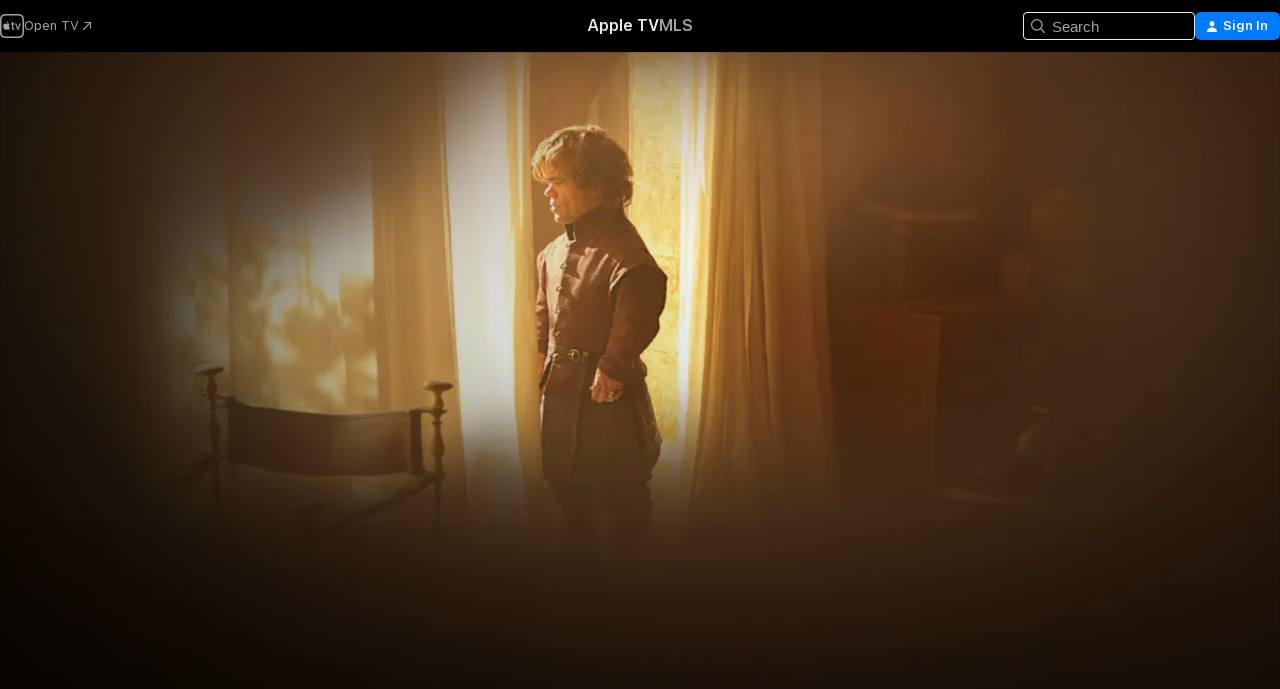

--- FILE ---
content_type: text/html
request_url: https://tv.apple.com/us/season/%E7%AC%AC%E5%9B%9B%E7%AB%A0/umc.cmc.5jnnfagmswnaj7lyxu7211thp?showId=umc.cmc.7htjb4sh74ynzxavta5boxuzq
body_size: 51344
content:
<!DOCTYPE html>
<html dir="ltr" lang="en-US">
    <head>
        <meta charset="utf-8" />
        <meta http-equiv="X-UA-Compatible" content="IE=edge" />
        <meta name="viewport" content="width=device-width,initial-scale=1" />
        <meta name="applicable-device" content="pc,mobile" />
        <meta name="referrer" content="strict-origin" />

        <link
            rel="apple-touch-icon"
            sizes="180x180"
            href="/assets/favicon/favicon-180.png"
        />
        <link
            rel="icon"
            type="image/png"
            sizes="32x32"
            href="/assets/favicon/favicon-32.png"
        />
        <link
            rel="icon"
            type="image/png"
            sizes="16x16"
            href="/assets/favicon/favicon-16.png"
        />
        <link rel="manifest" href="/manifest.json" />

        <title>‎第四章 - Apple TV</title><!-- HEAD_svelte-1f6k8o2_START --><meta name="version" content="2604.4.0-external"><!-- HEAD_svelte-1f6k8o2_END --><!-- HEAD_svelte-1frznod_START --><link rel="preconnect" href="//www.apple.com/wss/fonts" crossorigin="anonymous"><link rel="stylesheet" as="style" href="//www.apple.com/wss/fonts?families=SF+Pro,v4%7CSF+Pro+Icons,v1&amp;display=swap" type="text/css" referrerpolicy="strict-origin-when-cross-origin"><!-- HEAD_svelte-1frznod_END --><!-- HEAD_svelte-eg3hvx_START -->    <meta name="description" content="In Season 4 of this epic drama series based on the best-selling books by George R.R. Martin, the Lannisters' hold on the Iron Throne remains intact in…">  <link rel="canonical" href="https://tv.apple.com/us/season/%E7%AC%AC%E5%9B%9B%E7%AB%A0/umc.cmc.5jnnfagmswnaj7lyxu7211thp?showId=umc.cmc.7htjb4sh74ynzxavta5boxuzq">        <meta name="apple:title" content="第四章"> <meta name="apple:description" content="Fantasy · Action">   <meta property="og:title" content="第四章 - Apple TV"> <meta property="og:description" content="In Season 4 of this epic drama series based on the best-selling books by George R.R. Martin, the Lannisters' hold on the Iron Throne remains intact in…"> <meta property="og:site_name" content="Apple TV"> <meta property="og:url" content="https://tv.apple.com/us/season/%E7%AC%AC%E5%9B%9B%E7%AB%A0/umc.cmc.5jnnfagmswnaj7lyxu7211thp?showId=umc.cmc.7htjb4sh74ynzxavta5boxuzq"> <meta property="og:image" content="https://is1-ssl.mzstatic.com/image/thumb/Video124/v4/65/66/88/65668897-7d99-78ff-d3ca-ef21882b82d3/pr_source.lsr/1200x675.jpg"> <meta property="og:image:secure_url" content="https://is1-ssl.mzstatic.com/image/thumb/Video124/v4/65/66/88/65668897-7d99-78ff-d3ca-ef21882b82d3/pr_source.lsr/1200x675.jpg"> <meta property="og:image:alt" content="第四章 - Apple TV"> <meta property="og:image:width" content="1200"> <meta property="og:image:height" content="675"> <meta property="og:image:type" content="image/jpg"> <meta property="og:type" content="Season"> <meta property="og:locale" content="en_US">       <meta name="twitter:title" content="第四章 - Apple TV"> <meta name="twitter:description" content="In Season 4 of this epic drama series based on the best-selling books by George R.R. Martin, the Lannisters' hold on the Iron Throne remains intact in…"> <meta name="twitter:site" content="@AppleTV"> <meta name="twitter:image" content="https://is1-ssl.mzstatic.com/image/thumb/Video124/v4/65/66/88/65668897-7d99-78ff-d3ca-ef21882b82d3/pr_source.lsr/1200x675.jpg"> <meta name="twitter:image:alt" content="第四章 - Apple TV"> <meta name="twitter:card" content="summary_large_image">    <script type="application/ld+json" data-svelte-h="svelte-akop8n">{
                "@context": "https://schema.org",
                "@id": "https://tv.apple.com/#organization",
                "@type": "Organization",
                "name": "Apple TV",
                "url": "https://tv.apple.com",
                "logo": "https://tv.apple.com/assets/knowledge-graph/tv.png",
                "sameAs": [
                    "https://www.wikidata.org/wiki/Q270285",
                    "https://twitter.com/AppleTV",
                    "https://www.instagram.com/appletv/",
                    "https://www.facebook.com/appletv/",
                    "https://www.youtube.com/AppleTV",
                    "https://giphy.com/appletv"
                ],
                "parentOrganization": {
                    "@type": "Organization",
                    "name": "Apple",
                    "@id": "https://www.apple.com/#organization",
                    "url": "https://www.apple.com/"
                }
            }</script>    <!-- HTML_TAG_START -->
                <script id=schema:tv-season type="application/ld+json">
                    {"@context":"https://schema.org","@type":"TVSeason","name":"第四章","description":"In Season 4 of this epic drama series based on the best-selling books by George R.R. Martin, the Lannisters' hold on the Iron Throne remains intact in…","identifier":"umc.cmc.5jnnfagmswnaj7lyxu7211thp","partOfTVSeries":"Game of Thrones","seasonNumber":4,"actor":[{"@type":"Person","name":"Peter Dinklage"},{"@type":"Person","name":"Lena Headey"},{"@type":"Person","name":"Emilia Clarke"}],"director":[{"@type":"Person","name":"David Nutter"},{"@type":"Person","name":"Alan Taylor"}],"datePublished":"2014-04-06T00:00:00.000Z","image":"https://is1-ssl.mzstatic.com/image/thumb/Video124/v4/65/66/88/65668897-7d99-78ff-d3ca-ef21882b82d3/pr_source.lsr/1200x675.jpg"}
                </script>
                <!-- HTML_TAG_END -->   <!-- HTML_TAG_START -->
                <script id=schema:breadcrumb-list name=schema:breadcrumb-list type="application/ld+json">
                    {"@context":"https://schema.org","@type":"BreadcrumbList","itemListElement":[{"@type":"ListItem","position":1,"item":{"@id":"https://tv.apple.com","name":"Apple TV"}}]}
                </script>
                <!-- HTML_TAG_END --> <!-- HEAD_svelte-eg3hvx_END -->
      <script type="module" crossorigin src="/assets/main~CWmQ7EWLfl.js"></script>
      <link rel="modulepreload" crossorigin href="/assets/CommerceModalContainer~8WScom1Eus.js">
      <link rel="stylesheet" crossorigin href="/assets/CommerceModalContainer~DB5jAFMWKM.css">
      <link rel="stylesheet" crossorigin href="/assets/main~DafYkty6PR.css">
      <script type="module">import.meta.url;import("_").catch(()=>1);async function* g(){};window.__vite_is_modern_browser=true;</script>
      <script type="module">!function(){if(window.__vite_is_modern_browser)return;console.warn("vite: loading legacy chunks, syntax error above and the same error below should be ignored");var e=document.getElementById("vite-legacy-polyfill"),n=document.createElement("script");n.src=e.src,n.onload=function(){System.import(document.getElementById('vite-legacy-entry').getAttribute('data-src'))},document.body.appendChild(n)}();</script>
    </head>
    <body>
        <script
            async
            src="/includes/js-cdn/musickit/v3/amp/mediakit.js"
        ></script>
        <script
            type="module"
            async
            src="/includes/js-cdn/musickit/v3/components/musickit-components/musickit-components.esm.js"
        ></script>
        <script
            nomodule
            async
            src="/includes/js-cdn/musickit/v3/components/musickit-components/musickit-components.js"
        ></script>
        <svg style="display: none" xmlns="http://www.w3.org/2000/svg">
            <symbol id="play-circle-fill" viewBox="0 0 60 60">
                <path
                    class="icon-circle-fill__circle"
                    fill="var(--iconCircleFillBG, transparent)"
                    d="M30 60c16.411 0 30-13.617 30-30C60 13.588 46.382 0 29.971 0 13.588 0 .001 13.588.001 30c0 16.383 13.617 30 30 30Z"
                />
                <path
                    fill="var(--iconFillArrow, var(--keyColor, black))"
                    d="M24.411 41.853c-1.41.853-3.028.177-3.028-1.294V19.47c0-1.44 1.735-2.058 3.028-1.294l17.265 10.235a1.89 1.89 0 0 1 0 3.265L24.411 41.853Z"
                />
            </symbol>
        </svg>
        <div class="body-container">
               <div class="app-container svelte-ksk4wg" data-testid="app-container"><div data-testid="header" class="header header--color svelte-17u3p6w"><div class="header__contents svelte-17u3p6w"><div class="header__open svelte-17u3p6w"></div> <div class="header__tabs svelte-17u3p6w"></div> <div class="header__controls svelte-17u3p6w"><div class="header__search svelte-17u3p6w"><div class="search-input search-input--overrides svelte-1m14fku menu" data-testid="search-input"><div data-testid="amp-search-input" aria-controls="search-suggestions" aria-expanded="false" aria-haspopup="listbox" aria-owns="search-suggestions" class="search-input-container svelte-rg26q6" tabindex="-1" role=""><div class="flex-container svelte-rg26q6"><form id="search-input-form" class="svelte-rg26q6"><svg width="16" height="16" viewBox="0 0 16 16" class="search-svg" aria-hidden="true"><path d="M11.87 10.835q.027.022.051.047l3.864 3.863a.735.735 0 1 1-1.04 1.04l-3.863-3.864-.047-.051a6.667 6.667 0 1 1 1.035-1.035M6.667 12a5.333 5.333 0 1 0 0-10.667 5.333 5.333 0 0 0 0 10.667"></path></svg> <input value="" aria-autocomplete="list" aria-multiline="false" aria-controls="search-suggestions" placeholder="Search" spellcheck="false" autocomplete="off" autocorrect="off" autocapitalize="off" type="text" inputmode="search" class="search-input__text-field svelte-rg26q6" data-testid="search-input__text-field"></form> </div> <div data-testid="search-scope-bar"></div>   </div> </div></div> <div class="auth-content svelte-114v0sv" data-testid="auth-content"> <button tabindex="0" data-testid="sign-in-button" class="commerce-button signin svelte-jf121i"><svg width="10" height="11" viewBox="0 0 10 11" class="auth-icon"><path d="M5 5.295c-1.296 0-2.385-1.176-2.385-2.678C2.61 1.152 3.716 0 5 0c1.29 0 2.39 1.128 2.39 2.611C7.39 4.12 6.297 5.295 5 5.295M1.314 11C.337 11 0 10.698 0 10.144c0-1.55 1.929-3.685 5-3.685 3.065 0 5 2.135 5 3.685 0 .554-.337.856-1.314.856z"></path></svg> <span class="button-text">Sign In</span> </button> </div></div></div>  </div>   <div id="scrollable-page" class="scrollable-page svelte-xmtc6f" data-main-content data-testid="main-section" aria-hidden="false"><main data-testid="main" class="svelte-1vdwh3d"><div class="content-container svelte-1vdwh3d" data-testid="content-container">    <div class="section svelte-190eab9" data-testid="section-container"><div class="section-content" data-testid="section-content">  <div class="product-header__wrapper svelte-119wsvk"><div class="product-header dark svelte-119wsvk" data-type="Season" data-testid="product-header"><div class="superhero-lockup-container svelte-1etfiyq"><div class="artwork-container svelte-t4o8fn">  <div data-testid="artwork-component" class="artwork-component artwork-component--aspect-ratio artwork-component--orientation-landscape svelte-g1i36u    artwork-component--fullwidth    artwork-component--has-borders" style="
            --artwork-bg-color: rgb(62,39,20);
            --aspect-ratio: 1.7777777777777777;
            --placeholder-bg-color: rgb(62,39,20);
       ">   <picture class="svelte-g1i36u"><source sizes="1200px" srcset="https://is1-ssl.mzstatic.com/image/thumb/Features115/v4/b4/2b/ff/b42bff91-1c03-e2cf-a783-3d335b23d852/mzl.fposwgrh.png/1200x675sr.webp 1200w,https://is1-ssl.mzstatic.com/image/thumb/Features115/v4/b4/2b/ff/b42bff91-1c03-e2cf-a783-3d335b23d852/mzl.fposwgrh.png/2400x1350sr.webp 2400w" type="image/webp"> <source sizes="1200px" srcset="https://is1-ssl.mzstatic.com/image/thumb/Features115/v4/b4/2b/ff/b42bff91-1c03-e2cf-a783-3d335b23d852/mzl.fposwgrh.png/1200x675sr-60.jpg 1200w,https://is1-ssl.mzstatic.com/image/thumb/Features115/v4/b4/2b/ff/b42bff91-1c03-e2cf-a783-3d335b23d852/mzl.fposwgrh.png/2400x1350sr-60.jpg 2400w" type="image/jpeg"> <img alt="" class="artwork-component__contents artwork-component__image svelte-g1i36u" src="/assets/artwork/1x1.gif" role="presentation" decoding="async" width="1200" height="675" fetchpriority="high" style="opacity: 1;"></picture> </div>   </div> <div class="container dark svelte-11erfeb page-header"><article class="lockup svelte-11erfeb"><header class="svelte-11erfeb">  <div class="content-logo svelte-11erfeb"><h1 class="visually-hidden svelte-11erfeb">第四章</h1> <div style="display: contents; --picture-max-height:81px; --picture-max-width:216px;">  <picture class="picture svelte-1fyueul"><source srcset="https://is1-ssl.mzstatic.com/image/thumb/Features115/v4/b0/c5/88/b0c58800-9a21-cbf3-82ec-e3ddbc198dcd/naa10089679470527943691.png/216x81.png 216w,https://is1-ssl.mzstatic.com/image/thumb/Features115/v4/b0/c5/88/b0c58800-9a21-cbf3-82ec-e3ddbc198dcd/naa10089679470527943691.png/432x162.png 432w" type="image/png"><source srcset="https://is1-ssl.mzstatic.com/image/thumb/Features115/v4/b0/c5/88/b0c58800-9a21-cbf3-82ec-e3ddbc198dcd/naa10089679470527943691.png/216x81.webp 216w,https://is1-ssl.mzstatic.com/image/thumb/Features115/v4/b0/c5/88/b0c58800-9a21-cbf3-82ec-e3ddbc198dcd/naa10089679470527943691.png/432x162.webp 432w" type="image/webp"> <img alt="第四章" loading="lazy" src="/assets/artwork/1x1.gif" class="svelte-1fyueul"> </picture></div></div>  <div class="metadata svelte-11erfeb"> <div style="display: contents; --metadata-list-line-clamp:1;"><span class="metadata-list svelte-i707bi" data-testid="metadata-list"><span>TV Show</span>  · <span>Fantasy</span>  · <span>Action</span>  </span></div> <div style="display: contents; --display:contents; --opacity:1;"><ul class="badge-row light svelte-nd7koe" data-testid="metadata-badges"><li class="badge badge--rating rating--tv_ma svelte-nd7koe" aria-label="Rated TV-MA"><span aria-hidden="true" data-rating="TV-MA" class="svelte-nd7koe"></span> </li> </ul></div></div></header> <div class="description svelte-11erfeb"><span class="svelte-11erfeb"><div style="display: contents; --moreTextColorOverride:var(--keyColor);">  <div class="truncate-wrapper svelte-1ji3yu5"><p data-testid="truncate-text" dir="auto" class="content svelte-1ji3yu5  title-3" style="--lines: 2; --line-height: var(--lineHeight, 16); --link-length: 4;"><!-- HTML_TAG_START -->In Season 4 of this epic drama series based on the best-selling books by George R.R. Martin, the Lannisters' hold on the Iron Throne remains intact in the wake of the Red Wedding slaughter that wiped out many of their Stark nemeses. But can they survive their own egos as well as new and ongoing threats? Meanwhile, an unbowed Stannis Baratheon continues to rebuild his army; the Lannister-loathing "Red Viper of Dorne," Oberyn Martell, arrives at King's Landing for Joffrey's wedding to Margaery Tyrell; Daenerys Targaryen and her dragons and unsullied force aim to liberate the largest Slaver City in the east...with long-range plans to take back the Iron Throne; and a depleted Night's Watch faces the advance of Mance Rayder's wildling army, who are in turn running from the undead White Walkers. Continue exploring each explosive episode with ‘Inside the Episodes’ immediately following every show.<!-- HTML_TAG_END --></p> </div> </div></span></div> <div class="details svelte-11erfeb"><span class="metadata-list svelte-i707bi" data-testid="metadata-list"><span>2014</span>  · <span>1h 1m</span>  </span> <div style="display: contents; --display:contents; --opacity:0.8;"><ul class="badge-row light svelte-nd7koe" data-testid="metadata-badges"><li class="badge badge--recommended-age svelte-nd7koe" aria-label="Common Sense Recommended Age 18"><span aria-hidden="true" class="svelte-nd7koe">18+</span> </li><li class="badge badge--hd svelte-nd7koe" aria-label="High Definition"><span aria-hidden="true" class="svelte-nd7koe"></span> </li><li class="badge badge--cc svelte-nd7koe" aria-label="Closed Captioning"><span aria-hidden="true" class="svelte-nd7koe"></span> </li> </ul></div></div> </article>    <div class="personnel svelte-11erfeb"><div><span class="personnel-title svelte-11erfeb">Starring</span> <span class="personnel-list svelte-11erfeb"><span class="person svelte-11erfeb"><a href="https://tv.apple.com/us/person/peter-dinklage/umc.cpc.2guxyxqxovd1xt2tcpd4pl9as" class="person-link svelte-11erfeb">Peter Dinklage</a><span class="person-separator svelte-11erfeb">,  </span></span><span class="person svelte-11erfeb"><a href="https://tv.apple.com/us/person/lena-headey/umc.cpc.l7reqe0y8r3f5pvtxgylaxsl" class="person-link svelte-11erfeb">Lena Headey</a><span class="person-separator svelte-11erfeb">,  </span></span><span class="person svelte-11erfeb"><a href="https://tv.apple.com/us/person/emilia-clarke/umc.cpc.5dpvi2p4m73nx2k5ekjy4v1kp" class="person-link svelte-11erfeb">Emilia Clarke</a></span></span> </div><div><span class="personnel-title svelte-11erfeb">Director</span> <span class="personnel-list svelte-11erfeb"><span class="person svelte-11erfeb"><a href="https://tv.apple.com/us/person/david-nutter/umc.cpc.6jfezmcpifjbdpxcq2sl7vl2u" class="person-link svelte-11erfeb">David Nutter</a><span class="person-separator svelte-11erfeb">,  </span></span><span class="person svelte-11erfeb"><a href="https://tv.apple.com/us/person/alan-taylor/umc.cpc.6qwqli7q9tit50kkeho85zp7p" class="person-link svelte-11erfeb">Alan Taylor</a></span></span> </div></div> </div> </div></div> </div></div> </div><div class="section svelte-190eab9   with-bottom-spacing   display-separator" data-testid="section-container"><div class="section-content" data-testid="section-content">  <div class="header svelte-fr9z27">  <div class="header-title-wrapper svelte-fr9z27">    <h2 class="title svelte-fr9z27" data-testid="header-title"><span class="dir-wrapper" dir="auto"><div class="select-wrapper svelte-9m8762 select-wrapper--inherited-typography" data-testid="accessory-button-select-wrapper"><select class="select svelte-9m8762" data-testid="accessory-button-select"><option value="[object Object]" data-testid="select-option" class="svelte-9m8762"> Season 1 </option><option value="[object Object]" data-testid="select-option" class="svelte-9m8762"> Season 2 </option><option value="[object Object]" data-testid="select-option" class="svelte-9m8762"> Season 3 </option><option value="[object Object]" data-testid="select-option" class="svelte-9m8762"> Season 4 </option><option value="[object Object]" data-testid="select-option" class="svelte-9m8762"> Season 5 </option><option value="[object Object]" data-testid="select-option" class="svelte-9m8762"> Season 6 </option><option value="[object Object]" data-testid="select-option" class="svelte-9m8762"> Season 7 </option><option value="[object Object]" data-testid="select-option" class="svelte-9m8762"> Season 8 </option></select> <div class="select-text svelte-9m8762" aria-hidden="true" data-testid="accessory-button-select-text">Season 1</div> <div class="select-chevron svelte-9m8762" role="presentation" aria-hidden="true"> <svg xmlns="http://www.w3.org/2000/svg" xml:space="preserve" fill-rule="evenodd" stroke-linejoin="round" stroke-miterlimit="2" clip-rule="evenodd" viewBox="0 0 9 5" aria-hidden="true"><path fill-rule="nonzero" d="M8.836.982 4.909 4.745a.62.62 0 0 1-.409.164.62.62 0 0 1-.409-.164L.164.982A.63.63 0 0 1 0 .573C0 .245.245 0 .573 0 .736 0 .9.082.982.164L4.5 3.518 8.018.164A.63.63 0 0 1 8.427 0C8.755 0 9 .245 9 .573a.63.63 0 0 1-.164.409"></path></svg> </div> </div></span></h2> </div>  </div> <div>   <div class="shelf"><section data-testid="shelf-component" class="shelf-grid shelf-grid--onhover svelte-12rmzef" style="
            --grid-max-content-xsmall: 200px; --grid-column-gap-xsmall: 10px; --grid-row-gap-xsmall: 24px; --grid-small: 3; --grid-column-gap-small: 20px; --grid-row-gap-small: 24px; --grid-medium: 4; --grid-column-gap-medium: 20px; --grid-row-gap-medium: 24px; --grid-large: 5; --grid-column-gap-large: 20px; --grid-row-gap-large: 24px; --grid-xlarge: 5; --grid-column-gap-xlarge: 20px; --grid-row-gap-xlarge: 24px;
            --grid-type: C;
            --grid-rows: 1;
            --standard-lockup-shadow-offset: 15px;
            
        "> <div class="shelf-grid__body svelte-12rmzef" data-testid="shelf-body">   <button disabled aria-label="Previous Page" type="button" class="shelf-grid-nav__arrow shelf-grid-nav__arrow--left svelte-1xmivhv" data-testid="shelf-button-left" style="--offset: 0px;"><svg xmlns="http://www.w3.org/2000/svg" viewBox="0 0 9 31"><path d="M5.275 29.46a1.61 1.61 0 0 0 1.456 1.077c1.018 0 1.772-.737 1.772-1.737 0-.526-.277-1.186-.449-1.62l-4.68-11.912L8.05 3.363c.172-.442.45-1.116.45-1.625A1.7 1.7 0 0 0 6.728.002a1.6 1.6 0 0 0-1.456 1.09L.675 12.774c-.301.775-.677 1.744-.677 2.495 0 .754.376 1.705.677 2.498L5.272 29.46Z"></path></svg></button> <ul slot="shelf-content" class="shelf-grid__list shelf-grid__list--grid-type-C shelf-grid__list--grid-rows-1 svelte-12rmzef" role="list" tabindex="-1" data-testid="shelf-item-list">   <li class="shelf-grid__list-item svelte-12rmzef" data-test-id="shelf-grid-list-item-0" data-index="0" aria-hidden="true"><div class="svelte-12rmzef"><div slot="item" class="svelte-5fmy7e">    <a class="lockup svelte-93u9ds" href="https://tv.apple.com/us/episode/winter-is-coming/umc.cmc.11q7jp45c84lp6d16zdhum6ul?showId=umc.cmc.7htjb4sh74ynzxavta5boxuzq" data-testid="lockup" style="--lockup-aspect-ratio: 16/9; --lockup-border-radius: 14px; --afterShadowBorderRadius: 13px; --lockup-chin-height: 70px;"><div class="grid svelte-93u9ds" data-testid="lockup-grid"><div class="artwork svelte-93u9ds" data-testid="artwork">  <div data-testid="artwork-component" class="artwork-component artwork-component--aspect-ratio artwork-component--orientation-landscape svelte-g1i36u    artwork-component--fullwidth    artwork-component--has-borders" style="
            
            --aspect-ratio: 1.3026819923371646;
            
       ">   <picture class="svelte-g1i36u"><source sizes=" (max-width:1319px) 290px,(min-width:1320px) and (max-width:1679px) 340px,340px" srcset="https://is1-ssl.mzstatic.com/image/thumb/VfFgFpStzTr6VjhdjsVnkg/290x233KF.TVALC02.webp?style=l 290w,https://is1-ssl.mzstatic.com/image/thumb/VfFgFpStzTr6VjhdjsVnkg/340x261KF.TVALC02.webp?style=l 340w,https://is1-ssl.mzstatic.com/image/thumb/VfFgFpStzTr6VjhdjsVnkg/580x466KF.TVALC02.webp?style=l 580w,https://is1-ssl.mzstatic.com/image/thumb/VfFgFpStzTr6VjhdjsVnkg/680x522KF.TVALC02.webp?style=l 680w" type="image/webp"> <source sizes=" (max-width:1319px) 290px,(min-width:1320px) and (max-width:1679px) 340px,340px" srcset="https://is1-ssl.mzstatic.com/image/thumb/VfFgFpStzTr6VjhdjsVnkg/290x233KF.TVALC02-60.jpg?style=l 290w,https://is1-ssl.mzstatic.com/image/thumb/VfFgFpStzTr6VjhdjsVnkg/340x261KF.TVALC02-60.jpg?style=l 340w,https://is1-ssl.mzstatic.com/image/thumb/VfFgFpStzTr6VjhdjsVnkg/580x466KF.TVALC02-60.jpg?style=l 580w,https://is1-ssl.mzstatic.com/image/thumb/VfFgFpStzTr6VjhdjsVnkg/680x522KF.TVALC02-60.jpg?style=l 680w" type="image/jpeg"> <img alt="" class="artwork-component__contents artwork-component__image svelte-g1i36u" loading="lazy" src="/assets/artwork/1x1.gif" role="presentation" decoding="async" width="340" height="261" fetchpriority="auto" style="opacity: 1;"></picture> </div></div> <div class="metadata svelte-oo63us"><div class="legibility-gradient svelte-oo63us"></div> <div class="content svelte-oo63us" style="--description-lines: 2; --description-lines-xs: 2; --content-height: 70px; --content-height-xs: 70px;"><div class="tag svelte-oo63us">EPISODE 1</div> <div class="title svelte-oo63us">Winter Is Coming</div> <div class="description svelte-oo63us">Series Premiere. A Night's Watch deserter is tracked down outside of Winterfell, prompting swift justice from Lord Eddard 'Ned' Stark, and raising concerns about the dangers in the lawless lands north of the Wall. Returning home, Ned learns from his wife Catelyn that his mentor, Jon Arryn, has died in the Westeros capital of King's Landing, and that King Robert is on his way north to offer Ned the position as the King's Hand. Meanwhile, across the Narrow Sea in Pentos, Viserys Targaryen hatches a plan to win back the throne by forging an allegiance with the nomadic Dothraki warriors by giving its leader, Khal Drogo, his lovely sister Daenerys's hand in marriage. Robert arrives at Winterfell with his wife, Queen Cersei, and other members of the Lannister family: her twin brother Jaime, dwarf brother Tyrion, and Cersei's son and heir to the throne, 12-year-old Joffrey. Unable to refuse his old friend and king, Ned prepares to leave for King's Landing, as Jon Snow decides to travel north to Black Castle to join the Night's Watch, accompanied by a curious Tyrion. But a startling act of treachery directed at young Bran may end up postponing their respective departures.</div></div> <div class="progress-and-attribution svelte-gsgqar">  <div class="duration svelte-gsgqar" aria-hidden="true">1h 2m</div> <div class="context-menu svelte-gsgqar"><amp-contextual-menu-button config="[object Object]" class="svelte-dj0bcp"> <span aria-label="MORE" class="more-button svelte-dj0bcp more-button--platter" data-testid="more-button" slot="trigger-content"><svg width="28" height="28" viewBox="0 0 28 28" class="glyph" xmlns="http://www.w3.org/2000/svg"><circle fill="var(--iconCircleFill, transparent)" cx="14" cy="14" r="14"></circle><path fill="var(--iconEllipsisFill, white)" d="M10.105 14c0-.87-.687-1.55-1.564-1.55-.862 0-1.557.695-1.557 1.55 0 .848.695 1.55 1.557 1.55.855 0 1.564-.702 1.564-1.55zm5.437 0c0-.87-.68-1.55-1.542-1.55A1.55 1.55 0 0012.45 14c0 .848.695 1.55 1.55 1.55.848 0 1.542-.702 1.542-1.55zm5.474 0c0-.87-.687-1.55-1.557-1.55-.87 0-1.564.695-1.564 1.55 0 .848.694 1.55 1.564 1.55.848 0 1.557-.702 1.557-1.55z"></path></svg></span> </amp-contextual-menu-button></div> </div></div>  </div> </a></div> </div></li>   <li class="shelf-grid__list-item svelte-12rmzef" data-test-id="shelf-grid-list-item-1" data-index="1" aria-hidden="true"><div class="svelte-12rmzef"><div slot="item" class="svelte-5fmy7e">    <a class="lockup svelte-93u9ds" href="https://tv.apple.com/us/episode/the-kingsroad/umc.cmc.2b2padn89h3v41z8a6035r82n?showId=umc.cmc.7htjb4sh74ynzxavta5boxuzq" data-testid="lockup" style="--lockup-aspect-ratio: 16/9; --lockup-border-radius: 14px; --afterShadowBorderRadius: 13px; --lockup-chin-height: 70px;"><div class="grid svelte-93u9ds" data-testid="lockup-grid"><div class="artwork svelte-93u9ds" data-testid="artwork">  <div data-testid="artwork-component" class="artwork-component artwork-component--aspect-ratio artwork-component--orientation-landscape svelte-g1i36u    artwork-component--fullwidth    artwork-component--has-borders" style="
            --artwork-bg-color: #211E19;
            --aspect-ratio: 1.3026819923371646;
            --placeholder-bg-color: #211E19;
       ">   <picture class="svelte-g1i36u"><source sizes=" (max-width:1319px) 290px,(min-width:1320px) and (max-width:1679px) 340px,340px" srcset="https://is1-ssl.mzstatic.com/image/thumb/gdbDwwmwh0K-PRAXnOKGDw/290x233KF.TVALC02.webp?color=211E19&amp;style=l 290w,https://is1-ssl.mzstatic.com/image/thumb/gdbDwwmwh0K-PRAXnOKGDw/340x261KF.TVALC02.webp?color=211E19&amp;style=l 340w,https://is1-ssl.mzstatic.com/image/thumb/gdbDwwmwh0K-PRAXnOKGDw/580x466KF.TVALC02.webp?color=211E19&amp;style=l 580w,https://is1-ssl.mzstatic.com/image/thumb/gdbDwwmwh0K-PRAXnOKGDw/680x522KF.TVALC02.webp?color=211E19&amp;style=l 680w" type="image/webp"> <source sizes=" (max-width:1319px) 290px,(min-width:1320px) and (max-width:1679px) 340px,340px" srcset="https://is1-ssl.mzstatic.com/image/thumb/gdbDwwmwh0K-PRAXnOKGDw/290x233KF.TVALC02-60.jpg?color=211E19&amp;style=l 290w,https://is1-ssl.mzstatic.com/image/thumb/gdbDwwmwh0K-PRAXnOKGDw/340x261KF.TVALC02-60.jpg?color=211E19&amp;style=l 340w,https://is1-ssl.mzstatic.com/image/thumb/gdbDwwmwh0K-PRAXnOKGDw/580x466KF.TVALC02-60.jpg?color=211E19&amp;style=l 580w,https://is1-ssl.mzstatic.com/image/thumb/gdbDwwmwh0K-PRAXnOKGDw/680x522KF.TVALC02-60.jpg?color=211E19&amp;style=l 680w" type="image/jpeg"> <img alt="" class="artwork-component__contents artwork-component__image svelte-g1i36u" loading="lazy" src="/assets/artwork/1x1.gif" role="presentation" decoding="async" width="340" height="261" fetchpriority="auto" style="opacity: 1;"></picture> </div></div> <div class="metadata svelte-oo63us"><div class="legibility-gradient svelte-oo63us"></div> <div class="content svelte-oo63us" style="--description-lines: 2; --description-lines-xs: 2; --content-height: 70px; --content-height-xs: 70px;"><div class="tag svelte-oo63us">EPISODE 2</div> <div class="title svelte-oo63us">The Kingsroad</div> <div class="description svelte-oo63us">Bran's fate remains in doubt. Having agreed to become the King's Hand, Ned leaves The North with daughters Sansa and Arya, while Catelyn stays behind to tend to Bran. Jon Snow heads north to join the brotherhood of the Night's Watch. Tyrion decides to forgo the trip south with his family, instead joining Jon in the entourage heading to the Wall. Viserys bides his time in hopes of winning back the throne, while Dany focuses her attention on learning how to please her new husband, Drogo.</div></div> <div class="progress-and-attribution svelte-gsgqar">  <div class="duration svelte-gsgqar" aria-hidden="true">55m</div> <div class="context-menu svelte-gsgqar"><amp-contextual-menu-button config="[object Object]" class="svelte-dj0bcp"> <span aria-label="MORE" class="more-button svelte-dj0bcp more-button--platter" data-testid="more-button" slot="trigger-content"><svg width="28" height="28" viewBox="0 0 28 28" class="glyph" xmlns="http://www.w3.org/2000/svg"><circle fill="var(--iconCircleFill, transparent)" cx="14" cy="14" r="14"></circle><path fill="var(--iconEllipsisFill, white)" d="M10.105 14c0-.87-.687-1.55-1.564-1.55-.862 0-1.557.695-1.557 1.55 0 .848.695 1.55 1.557 1.55.855 0 1.564-.702 1.564-1.55zm5.437 0c0-.87-.68-1.55-1.542-1.55A1.55 1.55 0 0012.45 14c0 .848.695 1.55 1.55 1.55.848 0 1.542-.702 1.542-1.55zm5.474 0c0-.87-.687-1.55-1.557-1.55-.87 0-1.564.695-1.564 1.55 0 .848.694 1.55 1.564 1.55.848 0 1.557-.702 1.557-1.55z"></path></svg></span> </amp-contextual-menu-button></div> </div></div>  </div> </a></div> </div></li>   <li class="shelf-grid__list-item svelte-12rmzef" data-test-id="shelf-grid-list-item-2" data-index="2" aria-hidden="true"><div class="svelte-12rmzef"><div slot="item" class="svelte-5fmy7e">    <a class="lockup svelte-93u9ds" href="https://tv.apple.com/us/episode/lord-snow/umc.cmc.tqzssm8yizrt8pbfiyjr136y?showId=umc.cmc.7htjb4sh74ynzxavta5boxuzq" data-testid="lockup" style="--lockup-aspect-ratio: 16/9; --lockup-border-radius: 14px; --afterShadowBorderRadius: 13px; --lockup-chin-height: 70px;"><div class="grid svelte-93u9ds" data-testid="lockup-grid"><div class="artwork svelte-93u9ds" data-testid="artwork">  <div data-testid="artwork-component" class="artwork-component artwork-component--aspect-ratio artwork-component--orientation-landscape svelte-g1i36u    artwork-component--fullwidth    artwork-component--has-borders" style="
            --artwork-bg-color: #E2EFF8;
            --aspect-ratio: 1.3026819923371646;
            --placeholder-bg-color: #E2EFF8;
       ">   <picture class="svelte-g1i36u"><source sizes=" (max-width:1319px) 290px,(min-width:1320px) and (max-width:1679px) 340px,340px" srcset="https://is1-ssl.mzstatic.com/image/thumb/jRu_FREjdrKrBVW8xuaAlw/290x233KF.TVALC02.webp?color=E2EFF8&amp;style=l 290w,https://is1-ssl.mzstatic.com/image/thumb/jRu_FREjdrKrBVW8xuaAlw/340x261KF.TVALC02.webp?color=E2EFF8&amp;style=l 340w,https://is1-ssl.mzstatic.com/image/thumb/jRu_FREjdrKrBVW8xuaAlw/580x466KF.TVALC02.webp?color=E2EFF8&amp;style=l 580w,https://is1-ssl.mzstatic.com/image/thumb/jRu_FREjdrKrBVW8xuaAlw/680x522KF.TVALC02.webp?color=E2EFF8&amp;style=l 680w" type="image/webp"> <source sizes=" (max-width:1319px) 290px,(min-width:1320px) and (max-width:1679px) 340px,340px" srcset="https://is1-ssl.mzstatic.com/image/thumb/jRu_FREjdrKrBVW8xuaAlw/290x233KF.TVALC02-60.jpg?color=E2EFF8&amp;style=l 290w,https://is1-ssl.mzstatic.com/image/thumb/jRu_FREjdrKrBVW8xuaAlw/340x261KF.TVALC02-60.jpg?color=E2EFF8&amp;style=l 340w,https://is1-ssl.mzstatic.com/image/thumb/jRu_FREjdrKrBVW8xuaAlw/580x466KF.TVALC02-60.jpg?color=E2EFF8&amp;style=l 580w,https://is1-ssl.mzstatic.com/image/thumb/jRu_FREjdrKrBVW8xuaAlw/680x522KF.TVALC02-60.jpg?color=E2EFF8&amp;style=l 680w" type="image/jpeg"> <img alt="" class="artwork-component__contents artwork-component__image svelte-g1i36u" loading="lazy" src="/assets/artwork/1x1.gif" role="presentation" decoding="async" width="340" height="261" fetchpriority="auto" style="opacity: 1;"></picture> </div></div> <div class="metadata svelte-oo63us"><div class="legibility-gradient svelte-oo63us"></div> <div class="content svelte-oo63us" style="--description-lines: 2; --description-lines-xs: 2; --content-height: 70px; --content-height-xs: 70px;"><div class="tag svelte-oo63us">EPISODE 3</div> <div class="title svelte-oo63us">Lord Snow</div> <div class="description svelte-oo63us">Arriving at King's Landing after his long journey, Ned is shocked to learn of the Crown's profligacy from his new advisors. At Castle Black, Jon Snow impresses Tyrion at the expense of greener recruits. Suspicious the Lannisters had a hand in Bran's fall, Catelyn covertly follows her husband to King's Landing, where she is intercepted by Petyr Baelish, a.k.a. 'Littlefinger,' a shrewd longtime ally and brothel owner. Cersei and Jaime ponder the implications of Bran's recovery; Arya studies swordsmanship. On the road to Vaes Dothrak, Daenerys finds herself at odds with Viserys.</div></div> <div class="progress-and-attribution svelte-gsgqar">  <div class="duration svelte-gsgqar" aria-hidden="true">57m</div> <div class="context-menu svelte-gsgqar"><amp-contextual-menu-button config="[object Object]" class="svelte-dj0bcp"> <span aria-label="MORE" class="more-button svelte-dj0bcp more-button--platter" data-testid="more-button" slot="trigger-content"><svg width="28" height="28" viewBox="0 0 28 28" class="glyph" xmlns="http://www.w3.org/2000/svg"><circle fill="var(--iconCircleFill, transparent)" cx="14" cy="14" r="14"></circle><path fill="var(--iconEllipsisFill, white)" d="M10.105 14c0-.87-.687-1.55-1.564-1.55-.862 0-1.557.695-1.557 1.55 0 .848.695 1.55 1.557 1.55.855 0 1.564-.702 1.564-1.55zm5.437 0c0-.87-.68-1.55-1.542-1.55A1.55 1.55 0 0012.45 14c0 .848.695 1.55 1.55 1.55.848 0 1.542-.702 1.542-1.55zm5.474 0c0-.87-.687-1.55-1.557-1.55-.87 0-1.564.695-1.564 1.55 0 .848.694 1.55 1.564 1.55.848 0 1.557-.702 1.557-1.55z"></path></svg></span> </amp-contextual-menu-button></div> </div></div>  </div> </a></div> </div></li>   <li class="shelf-grid__list-item svelte-12rmzef" data-test-id="shelf-grid-list-item-3" data-index="3" aria-hidden="true"><div class="svelte-12rmzef"><div slot="item" class="svelte-5fmy7e">    <a class="lockup svelte-93u9ds" href="https://tv.apple.com/us/episode/cripples-bastards-and-broken-things/umc.cmc.5irpwcjl5ioeld2q4utv38fvk?showId=umc.cmc.7htjb4sh74ynzxavta5boxuzq" data-testid="lockup" style="--lockup-aspect-ratio: 16/9; --lockup-border-radius: 14px; --afterShadowBorderRadius: 13px; --lockup-chin-height: 70px;"><div class="grid svelte-93u9ds" data-testid="lockup-grid"><div class="artwork svelte-93u9ds" data-testid="artwork">  <div data-testid="artwork-component" class="artwork-component artwork-component--aspect-ratio artwork-component--orientation-landscape svelte-g1i36u    artwork-component--fullwidth    artwork-component--has-borders" style="
            --artwork-bg-color: #1F1513;
            --aspect-ratio: 1.3026819923371646;
            --placeholder-bg-color: #1F1513;
       ">   <picture class="svelte-g1i36u"><source sizes=" (max-width:1319px) 290px,(min-width:1320px) and (max-width:1679px) 340px,340px" srcset="https://is1-ssl.mzstatic.com/image/thumb/BdMj7GJZDaRAuXWrB_H3Aw/290x233KF.TVALC02.webp?color=1F1513&amp;style=l 290w,https://is1-ssl.mzstatic.com/image/thumb/BdMj7GJZDaRAuXWrB_H3Aw/340x261KF.TVALC02.webp?color=1F1513&amp;style=l 340w,https://is1-ssl.mzstatic.com/image/thumb/BdMj7GJZDaRAuXWrB_H3Aw/580x466KF.TVALC02.webp?color=1F1513&amp;style=l 580w,https://is1-ssl.mzstatic.com/image/thumb/BdMj7GJZDaRAuXWrB_H3Aw/680x522KF.TVALC02.webp?color=1F1513&amp;style=l 680w" type="image/webp"> <source sizes=" (max-width:1319px) 290px,(min-width:1320px) and (max-width:1679px) 340px,340px" srcset="https://is1-ssl.mzstatic.com/image/thumb/BdMj7GJZDaRAuXWrB_H3Aw/290x233KF.TVALC02-60.jpg?color=1F1513&amp;style=l 290w,https://is1-ssl.mzstatic.com/image/thumb/BdMj7GJZDaRAuXWrB_H3Aw/340x261KF.TVALC02-60.jpg?color=1F1513&amp;style=l 340w,https://is1-ssl.mzstatic.com/image/thumb/BdMj7GJZDaRAuXWrB_H3Aw/580x466KF.TVALC02-60.jpg?color=1F1513&amp;style=l 580w,https://is1-ssl.mzstatic.com/image/thumb/BdMj7GJZDaRAuXWrB_H3Aw/680x522KF.TVALC02-60.jpg?color=1F1513&amp;style=l 680w" type="image/jpeg"> <img alt="" class="artwork-component__contents artwork-component__image svelte-g1i36u" loading="lazy" src="/assets/artwork/1x1.gif" role="presentation" decoding="async" width="340" height="261" fetchpriority="auto" style="opacity: 1;"></picture> </div></div> <div class="metadata svelte-oo63us"><div class="legibility-gradient svelte-oo63us"></div> <div class="content svelte-oo63us" style="--description-lines: 2; --description-lines-xs: 2; --content-height: 70px; --content-height-xs: 70px;"><div class="tag svelte-oo63us">EPISODE 4</div> <div class="title svelte-oo63us">Cripples, Bastards, and Broken Things</div> <div class="description svelte-oo63us">Ned looks to a book for clues to the death of his predecessor, and uncovers one of King Robert's bastards. Robert and his guests witness a tournament honoring Ned. Jon takes measures to protect Sam from further abuse at Castle Black; a frustrated Viserys clashes with Daenerys in Vaes Dothrak; Sansa imagines her future as a queen, while Arya envisions a far different future. Catelyn rallies her husband's allies to make a point, while Tyrion finds himself caught in the wrong place at the wrong time.</div></div> <div class="progress-and-attribution svelte-gsgqar">  <div class="duration svelte-gsgqar" aria-hidden="true">56m</div> <div class="context-menu svelte-gsgqar"><amp-contextual-menu-button config="[object Object]" class="svelte-dj0bcp"> <span aria-label="MORE" class="more-button svelte-dj0bcp more-button--platter" data-testid="more-button" slot="trigger-content"><svg width="28" height="28" viewBox="0 0 28 28" class="glyph" xmlns="http://www.w3.org/2000/svg"><circle fill="var(--iconCircleFill, transparent)" cx="14" cy="14" r="14"></circle><path fill="var(--iconEllipsisFill, white)" d="M10.105 14c0-.87-.687-1.55-1.564-1.55-.862 0-1.557.695-1.557 1.55 0 .848.695 1.55 1.557 1.55.855 0 1.564-.702 1.564-1.55zm5.437 0c0-.87-.68-1.55-1.542-1.55A1.55 1.55 0 0012.45 14c0 .848.695 1.55 1.55 1.55.848 0 1.542-.702 1.542-1.55zm5.474 0c0-.87-.687-1.55-1.557-1.55-.87 0-1.564.695-1.564 1.55 0 .848.694 1.55 1.564 1.55.848 0 1.557-.702 1.557-1.55z"></path></svg></span> </amp-contextual-menu-button></div> </div></div>  </div> </a></div> </div></li>   <li class="shelf-grid__list-item svelte-12rmzef" data-test-id="shelf-grid-list-item-4" data-index="4" aria-hidden="true"><div class="svelte-12rmzef"><div slot="item" class="svelte-5fmy7e">    <a class="lockup svelte-93u9ds" href="https://tv.apple.com/us/episode/the-wolf-and-the-lion/umc.cmc.7gqitdvfuz3xy34626ayl1y1u?showId=umc.cmc.7htjb4sh74ynzxavta5boxuzq" data-testid="lockup" style="--lockup-aspect-ratio: 16/9; --lockup-border-radius: 14px; --afterShadowBorderRadius: 13px; --lockup-chin-height: 70px;"><div class="grid svelte-93u9ds" data-testid="lockup-grid"><div class="artwork svelte-93u9ds" data-testid="artwork">  <div data-testid="artwork-component" class="artwork-component artwork-component--aspect-ratio artwork-component--orientation-landscape svelte-g1i36u    artwork-component--fullwidth    artwork-component--has-borders" style="
            --artwork-bg-color: #C2C7CB;
            --aspect-ratio: 1.3026819923371646;
            --placeholder-bg-color: #C2C7CB;
       ">   <picture class="svelte-g1i36u"><source sizes=" (max-width:1319px) 290px,(min-width:1320px) and (max-width:1679px) 340px,340px" srcset="https://is1-ssl.mzstatic.com/image/thumb/5GZOPd5YAWt27KsDVmp5rw/290x233KF.TVALC02.webp?color=C2C7CB&amp;style=l 290w,https://is1-ssl.mzstatic.com/image/thumb/5GZOPd5YAWt27KsDVmp5rw/340x261KF.TVALC02.webp?color=C2C7CB&amp;style=l 340w,https://is1-ssl.mzstatic.com/image/thumb/5GZOPd5YAWt27KsDVmp5rw/580x466KF.TVALC02.webp?color=C2C7CB&amp;style=l 580w,https://is1-ssl.mzstatic.com/image/thumb/5GZOPd5YAWt27KsDVmp5rw/680x522KF.TVALC02.webp?color=C2C7CB&amp;style=l 680w" type="image/webp"> <source sizes=" (max-width:1319px) 290px,(min-width:1320px) and (max-width:1679px) 340px,340px" srcset="https://is1-ssl.mzstatic.com/image/thumb/5GZOPd5YAWt27KsDVmp5rw/290x233KF.TVALC02-60.jpg?color=C2C7CB&amp;style=l 290w,https://is1-ssl.mzstatic.com/image/thumb/5GZOPd5YAWt27KsDVmp5rw/340x261KF.TVALC02-60.jpg?color=C2C7CB&amp;style=l 340w,https://is1-ssl.mzstatic.com/image/thumb/5GZOPd5YAWt27KsDVmp5rw/580x466KF.TVALC02-60.jpg?color=C2C7CB&amp;style=l 580w,https://is1-ssl.mzstatic.com/image/thumb/5GZOPd5YAWt27KsDVmp5rw/680x522KF.TVALC02-60.jpg?color=C2C7CB&amp;style=l 680w" type="image/jpeg"> <img alt="" class="artwork-component__contents artwork-component__image svelte-g1i36u" loading="lazy" src="/assets/artwork/1x1.gif" role="presentation" decoding="async" width="340" height="261" fetchpriority="auto" style="opacity: 1;"></picture> </div></div> <div class="metadata svelte-oo63us"><div class="legibility-gradient svelte-oo63us"></div> <div class="content svelte-oo63us" style="--description-lines: 2; --description-lines-xs: 2; --content-height: 70px; --content-height-xs: 70px;"><div class="tag svelte-oo63us">EPISODE 5</div> <div class="title svelte-oo63us">The Wolf and the Lion</div> <div class="description svelte-oo63us">Incensed over news of Daenerys' alliance with the Dothrakis, Robert orders a pre-emptive strike on the Targaryens that drives a wedge in his relationship with Ned. A captive Tyrion helps Catelyn, but receives a cold reception at the Eyrie from her sister, John Arryn's widow Lysa. Sansa is charmed by the dashing Ser Loras Tyrell, a.k.a. the Knight of Flowers. Arya overhears a plot against her father.</div></div> <div class="progress-and-attribution svelte-gsgqar">  <div class="duration svelte-gsgqar" aria-hidden="true">54m</div> <div class="context-menu svelte-gsgqar"><amp-contextual-menu-button config="[object Object]" class="svelte-dj0bcp"> <span aria-label="MORE" class="more-button svelte-dj0bcp more-button--platter" data-testid="more-button" slot="trigger-content"><svg width="28" height="28" viewBox="0 0 28 28" class="glyph" xmlns="http://www.w3.org/2000/svg"><circle fill="var(--iconCircleFill, transparent)" cx="14" cy="14" r="14"></circle><path fill="var(--iconEllipsisFill, white)" d="M10.105 14c0-.87-.687-1.55-1.564-1.55-.862 0-1.557.695-1.557 1.55 0 .848.695 1.55 1.557 1.55.855 0 1.564-.702 1.564-1.55zm5.437 0c0-.87-.68-1.55-1.542-1.55A1.55 1.55 0 0012.45 14c0 .848.695 1.55 1.55 1.55.848 0 1.542-.702 1.542-1.55zm5.474 0c0-.87-.687-1.55-1.557-1.55-.87 0-1.564.695-1.564 1.55 0 .848.694 1.55 1.564 1.55.848 0 1.557-.702 1.557-1.55z"></path></svg></span> </amp-contextual-menu-button></div> </div></div>  </div> </a></div> </div></li>   <li class="shelf-grid__list-item svelte-12rmzef" data-test-id="shelf-grid-list-item-5" data-index="5" aria-hidden="true"><div class="svelte-12rmzef"><div slot="item" class="svelte-5fmy7e">    <a class="lockup svelte-93u9ds" href="https://tv.apple.com/us/episode/a-golden-crown/umc.cmc.689yx7jqq29vrpormiumbtxjh?showId=umc.cmc.7htjb4sh74ynzxavta5boxuzq" data-testid="lockup" style="--lockup-aspect-ratio: 16/9; --lockup-border-radius: 14px; --afterShadowBorderRadius: 13px; --lockup-chin-height: 70px;"><div class="grid svelte-93u9ds" data-testid="lockup-grid"><div class="artwork svelte-93u9ds" data-testid="artwork">  <div data-testid="artwork-component" class="artwork-component artwork-component--aspect-ratio artwork-component--orientation-landscape svelte-g1i36u    artwork-component--fullwidth    artwork-component--has-borders" style="
            
            --aspect-ratio: 1.3026819923371646;
            
       ">   <picture class="svelte-g1i36u"><source sizes=" (max-width:1319px) 290px,(min-width:1320px) and (max-width:1679px) 340px,340px" srcset="https://is1-ssl.mzstatic.com/image/thumb/Video20/v4/c7/e1/bd/c7e1bdd5-a72d-c94d-27dd-b9ef7a7b73f9/Jobe1f4d176-6432-4546-902d-c638e59b7d18-92770014-PreviewImage_Chocolate-Time1463249152716.png/290x233KF.TVALC02.webp?style=l 290w,https://is1-ssl.mzstatic.com/image/thumb/Video20/v4/c7/e1/bd/c7e1bdd5-a72d-c94d-27dd-b9ef7a7b73f9/Jobe1f4d176-6432-4546-902d-c638e59b7d18-92770014-PreviewImage_Chocolate-Time1463249152716.png/340x261KF.TVALC02.webp?style=l 340w,https://is1-ssl.mzstatic.com/image/thumb/Video20/v4/c7/e1/bd/c7e1bdd5-a72d-c94d-27dd-b9ef7a7b73f9/Jobe1f4d176-6432-4546-902d-c638e59b7d18-92770014-PreviewImage_Chocolate-Time1463249152716.png/580x466KF.TVALC02.webp?style=l 580w,https://is1-ssl.mzstatic.com/image/thumb/Video20/v4/c7/e1/bd/c7e1bdd5-a72d-c94d-27dd-b9ef7a7b73f9/Jobe1f4d176-6432-4546-902d-c638e59b7d18-92770014-PreviewImage_Chocolate-Time1463249152716.png/680x522KF.TVALC02.webp?style=l 680w" type="image/webp"> <source sizes=" (max-width:1319px) 290px,(min-width:1320px) and (max-width:1679px) 340px,340px" srcset="https://is1-ssl.mzstatic.com/image/thumb/Video20/v4/c7/e1/bd/c7e1bdd5-a72d-c94d-27dd-b9ef7a7b73f9/Jobe1f4d176-6432-4546-902d-c638e59b7d18-92770014-PreviewImage_Chocolate-Time1463249152716.png/290x233KF.TVALC02-60.jpg?style=l 290w,https://is1-ssl.mzstatic.com/image/thumb/Video20/v4/c7/e1/bd/c7e1bdd5-a72d-c94d-27dd-b9ef7a7b73f9/Jobe1f4d176-6432-4546-902d-c638e59b7d18-92770014-PreviewImage_Chocolate-Time1463249152716.png/340x261KF.TVALC02-60.jpg?style=l 340w,https://is1-ssl.mzstatic.com/image/thumb/Video20/v4/c7/e1/bd/c7e1bdd5-a72d-c94d-27dd-b9ef7a7b73f9/Jobe1f4d176-6432-4546-902d-c638e59b7d18-92770014-PreviewImage_Chocolate-Time1463249152716.png/580x466KF.TVALC02-60.jpg?style=l 580w,https://is1-ssl.mzstatic.com/image/thumb/Video20/v4/c7/e1/bd/c7e1bdd5-a72d-c94d-27dd-b9ef7a7b73f9/Jobe1f4d176-6432-4546-902d-c638e59b7d18-92770014-PreviewImage_Chocolate-Time1463249152716.png/680x522KF.TVALC02-60.jpg?style=l 680w" type="image/jpeg"> <img alt="" class="artwork-component__contents artwork-component__image svelte-g1i36u" loading="lazy" src="/assets/artwork/1x1.gif" role="presentation" decoding="async" width="340" height="261" fetchpriority="auto" style="opacity: 1;"></picture> </div></div> <div class="metadata svelte-oo63us"><div class="legibility-gradient svelte-oo63us"></div> <div class="content svelte-oo63us" style="--description-lines: 2; --description-lines-xs: 2; --content-height: 70px; --content-height-xs: 70px;"><div class="tag svelte-oo63us">EPISODE 6</div> <div class="title svelte-oo63us">A Golden Crown</div> <div class="description svelte-oo63us">Reinstated as the Hand, Ned sits for the King while Robert is on a hunt. Ned issues a decree that could have long-term consequences throughout the Seven Kingdoms. At the Eyrie, Tyrion confesses to his 'crimes,' and demands that Lysa give him a trial by combat. Joffrey apologizes to Sansa; Viserys receives from Drogo his final payment for Daenerys.</div></div> <div class="progress-and-attribution svelte-gsgqar">  <div class="duration svelte-gsgqar" aria-hidden="true">53m</div> <div class="context-menu svelte-gsgqar"><amp-contextual-menu-button config="[object Object]" class="svelte-dj0bcp"> <span aria-label="MORE" class="more-button svelte-dj0bcp more-button--platter" data-testid="more-button" slot="trigger-content"><svg width="28" height="28" viewBox="0 0 28 28" class="glyph" xmlns="http://www.w3.org/2000/svg"><circle fill="var(--iconCircleFill, transparent)" cx="14" cy="14" r="14"></circle><path fill="var(--iconEllipsisFill, white)" d="M10.105 14c0-.87-.687-1.55-1.564-1.55-.862 0-1.557.695-1.557 1.55 0 .848.695 1.55 1.557 1.55.855 0 1.564-.702 1.564-1.55zm5.437 0c0-.87-.68-1.55-1.542-1.55A1.55 1.55 0 0012.45 14c0 .848.695 1.55 1.55 1.55.848 0 1.542-.702 1.542-1.55zm5.474 0c0-.87-.687-1.55-1.557-1.55-.87 0-1.564.695-1.564 1.55 0 .848.694 1.55 1.564 1.55.848 0 1.557-.702 1.557-1.55z"></path></svg></span> </amp-contextual-menu-button></div> </div></div>  </div> </a></div> </div></li>   <li class="shelf-grid__list-item svelte-12rmzef placeholder" data-test-id="shelf-grid-list-item-6" data-index="6" aria-hidden="true"></li>   <li class="shelf-grid__list-item svelte-12rmzef placeholder" data-test-id="shelf-grid-list-item-7" data-index="7" aria-hidden="true"></li>   <li class="shelf-grid__list-item svelte-12rmzef placeholder" data-test-id="shelf-grid-list-item-8" data-index="8" aria-hidden="true"></li>   <li class="shelf-grid__list-item svelte-12rmzef placeholder" data-test-id="shelf-grid-list-item-9" data-index="9" aria-hidden="true"></li>   <li class="shelf-grid__list-item svelte-12rmzef placeholder" data-test-id="shelf-grid-list-item-10" data-index="10" aria-hidden="true"></li>   <li class="shelf-grid__list-item svelte-12rmzef placeholder" data-test-id="shelf-grid-list-item-11" data-index="11" aria-hidden="true"></li>   <li class="shelf-grid__list-item svelte-12rmzef placeholder" data-test-id="shelf-grid-list-item-12" data-index="12" aria-hidden="true"></li>   <li class="shelf-grid__list-item svelte-12rmzef placeholder" data-test-id="shelf-grid-list-item-13" data-index="13" aria-hidden="true"></li>   <li class="shelf-grid__list-item svelte-12rmzef placeholder" data-test-id="shelf-grid-list-item-14" data-index="14" aria-hidden="true"></li>   <li class="shelf-grid__list-item svelte-12rmzef placeholder" data-test-id="shelf-grid-list-item-15" data-index="15" aria-hidden="true"></li>   <li class="shelf-grid__list-item svelte-12rmzef placeholder" data-test-id="shelf-grid-list-item-16" data-index="16" aria-hidden="true"></li>   <li class="shelf-grid__list-item svelte-12rmzef placeholder" data-test-id="shelf-grid-list-item-17" data-index="17" aria-hidden="true"></li>   <li class="shelf-grid__list-item svelte-12rmzef placeholder" data-test-id="shelf-grid-list-item-18" data-index="18" aria-hidden="true"></li>   <li class="shelf-grid__list-item svelte-12rmzef placeholder" data-test-id="shelf-grid-list-item-19" data-index="19" aria-hidden="true"></li>   <li class="shelf-grid__list-item svelte-12rmzef placeholder" data-test-id="shelf-grid-list-item-20" data-index="20" aria-hidden="true"></li>   <li class="shelf-grid__list-item svelte-12rmzef placeholder" data-test-id="shelf-grid-list-item-21" data-index="21" aria-hidden="true"></li>   <li class="shelf-grid__list-item svelte-12rmzef placeholder" data-test-id="shelf-grid-list-item-22" data-index="22" aria-hidden="true"></li>   <li class="shelf-grid__list-item svelte-12rmzef placeholder" data-test-id="shelf-grid-list-item-23" data-index="23" aria-hidden="true"></li>   <li class="shelf-grid__list-item svelte-12rmzef placeholder" data-test-id="shelf-grid-list-item-24" data-index="24" aria-hidden="true"></li>   <li class="shelf-grid__list-item svelte-12rmzef placeholder" data-test-id="shelf-grid-list-item-25" data-index="25" aria-hidden="true"></li>   <li class="shelf-grid__list-item svelte-12rmzef placeholder" data-test-id="shelf-grid-list-item-26" data-index="26" aria-hidden="true"></li>   <li class="shelf-grid__list-item svelte-12rmzef placeholder" data-test-id="shelf-grid-list-item-27" data-index="27" aria-hidden="true"></li>   <li class="shelf-grid__list-item svelte-12rmzef placeholder" data-test-id="shelf-grid-list-item-28" data-index="28" aria-hidden="true"></li>   <li class="shelf-grid__list-item svelte-12rmzef placeholder" data-test-id="shelf-grid-list-item-29" data-index="29" aria-hidden="true"></li>   <li class="shelf-grid__list-item svelte-12rmzef placeholder" data-test-id="shelf-grid-list-item-30" data-index="30" aria-hidden="true"></li>   <li class="shelf-grid__list-item svelte-12rmzef placeholder" data-test-id="shelf-grid-list-item-31" data-index="31" aria-hidden="true"></li>   <li class="shelf-grid__list-item svelte-12rmzef placeholder" data-test-id="shelf-grid-list-item-32" data-index="32" aria-hidden="true"></li>   <li class="shelf-grid__list-item svelte-12rmzef placeholder" data-test-id="shelf-grid-list-item-33" data-index="33" aria-hidden="true"></li>   <li class="shelf-grid__list-item svelte-12rmzef placeholder" data-test-id="shelf-grid-list-item-34" data-index="34" aria-hidden="true"></li>   <li class="shelf-grid__list-item svelte-12rmzef placeholder" data-test-id="shelf-grid-list-item-35" data-index="35" aria-hidden="true"></li>   <li class="shelf-grid__list-item svelte-12rmzef placeholder" data-test-id="shelf-grid-list-item-36" data-index="36" aria-hidden="true"></li>   <li class="shelf-grid__list-item svelte-12rmzef placeholder" data-test-id="shelf-grid-list-item-37" data-index="37" aria-hidden="true"></li>   <li class="shelf-grid__list-item svelte-12rmzef placeholder" data-test-id="shelf-grid-list-item-38" data-index="38" aria-hidden="true"></li>   <li class="shelf-grid__list-item svelte-12rmzef placeholder" data-test-id="shelf-grid-list-item-39" data-index="39" aria-hidden="true"></li>   <li class="shelf-grid__list-item svelte-12rmzef placeholder" data-test-id="shelf-grid-list-item-40" data-index="40" aria-hidden="true"></li>   <li class="shelf-grid__list-item svelte-12rmzef placeholder" data-test-id="shelf-grid-list-item-41" data-index="41" aria-hidden="true"></li>   <li class="shelf-grid__list-item svelte-12rmzef placeholder" data-test-id="shelf-grid-list-item-42" data-index="42" aria-hidden="true"></li>   <li class="shelf-grid__list-item svelte-12rmzef placeholder" data-test-id="shelf-grid-list-item-43" data-index="43" aria-hidden="true"></li>   <li class="shelf-grid__list-item svelte-12rmzef placeholder" data-test-id="shelf-grid-list-item-44" data-index="44" aria-hidden="true"></li>   <li class="shelf-grid__list-item svelte-12rmzef placeholder" data-test-id="shelf-grid-list-item-45" data-index="45" aria-hidden="true"></li>   <li class="shelf-grid__list-item svelte-12rmzef placeholder" data-test-id="shelf-grid-list-item-46" data-index="46" aria-hidden="true"></li>   <li class="shelf-grid__list-item svelte-12rmzef placeholder" data-test-id="shelf-grid-list-item-47" data-index="47" aria-hidden="true"></li>   <li class="shelf-grid__list-item svelte-12rmzef placeholder" data-test-id="shelf-grid-list-item-48" data-index="48" aria-hidden="true"></li>   <li class="shelf-grid__list-item svelte-12rmzef placeholder" data-test-id="shelf-grid-list-item-49" data-index="49" aria-hidden="true"></li>   <li class="shelf-grid__list-item svelte-12rmzef placeholder" data-test-id="shelf-grid-list-item-50" data-index="50" aria-hidden="true"></li>   <li class="shelf-grid__list-item svelte-12rmzef placeholder" data-test-id="shelf-grid-list-item-51" data-index="51" aria-hidden="true"></li>   <li class="shelf-grid__list-item svelte-12rmzef placeholder" data-test-id="shelf-grid-list-item-52" data-index="52" aria-hidden="true"></li>   <li class="shelf-grid__list-item svelte-12rmzef placeholder" data-test-id="shelf-grid-list-item-53" data-index="53" aria-hidden="true"></li>   <li class="shelf-grid__list-item svelte-12rmzef placeholder" data-test-id="shelf-grid-list-item-54" data-index="54" aria-hidden="true"></li>   <li class="shelf-grid__list-item svelte-12rmzef placeholder" data-test-id="shelf-grid-list-item-55" data-index="55" aria-hidden="true"></li>   <li class="shelf-grid__list-item svelte-12rmzef placeholder" data-test-id="shelf-grid-list-item-56" data-index="56" aria-hidden="true"></li>   <li class="shelf-grid__list-item svelte-12rmzef placeholder" data-test-id="shelf-grid-list-item-57" data-index="57" aria-hidden="true"></li>   <li class="shelf-grid__list-item svelte-12rmzef placeholder" data-test-id="shelf-grid-list-item-58" data-index="58" aria-hidden="true"></li>   <li class="shelf-grid__list-item svelte-12rmzef placeholder" data-test-id="shelf-grid-list-item-59" data-index="59" aria-hidden="true"></li>   <li class="shelf-grid__list-item svelte-12rmzef placeholder" data-test-id="shelf-grid-list-item-60" data-index="60" aria-hidden="true"></li>   <li class="shelf-grid__list-item svelte-12rmzef placeholder" data-test-id="shelf-grid-list-item-61" data-index="61" aria-hidden="true"></li>   <li class="shelf-grid__list-item svelte-12rmzef placeholder" data-test-id="shelf-grid-list-item-62" data-index="62" aria-hidden="true"></li>   <li class="shelf-grid__list-item svelte-12rmzef placeholder" data-test-id="shelf-grid-list-item-63" data-index="63" aria-hidden="true"></li>   <li class="shelf-grid__list-item svelte-12rmzef placeholder" data-test-id="shelf-grid-list-item-64" data-index="64" aria-hidden="true"></li>   <li class="shelf-grid__list-item svelte-12rmzef placeholder" data-test-id="shelf-grid-list-item-65" data-index="65" aria-hidden="true"></li>   <li class="shelf-grid__list-item svelte-12rmzef placeholder" data-test-id="shelf-grid-list-item-66" data-index="66" aria-hidden="true"></li>   <li class="shelf-grid__list-item svelte-12rmzef placeholder" data-test-id="shelf-grid-list-item-67" data-index="67" aria-hidden="true"></li>   <li class="shelf-grid__list-item svelte-12rmzef placeholder" data-test-id="shelf-grid-list-item-68" data-index="68" aria-hidden="true"></li>   <li class="shelf-grid__list-item svelte-12rmzef placeholder" data-test-id="shelf-grid-list-item-69" data-index="69" aria-hidden="true"></li>   <li class="shelf-grid__list-item svelte-12rmzef placeholder" data-test-id="shelf-grid-list-item-70" data-index="70" aria-hidden="true"></li>   <li class="shelf-grid__list-item svelte-12rmzef placeholder" data-test-id="shelf-grid-list-item-71" data-index="71" aria-hidden="true"></li>   <li class="shelf-grid__list-item svelte-12rmzef placeholder" data-test-id="shelf-grid-list-item-72" data-index="72" aria-hidden="true"></li>   <li class="shelf-grid__list-item svelte-12rmzef placeholder" data-test-id="shelf-grid-list-item-73" data-index="73" aria-hidden="true"></li> </ul> <button aria-label="Next Page" type="button" class="shelf-grid-nav__arrow shelf-grid-nav__arrow--right svelte-1xmivhv" data-testid="shelf-button-right" style="--offset: 0px;"><svg xmlns="http://www.w3.org/2000/svg" viewBox="0 0 9 31"><path d="M5.275 29.46a1.61 1.61 0 0 0 1.456 1.077c1.018 0 1.772-.737 1.772-1.737 0-.526-.277-1.186-.449-1.62l-4.68-11.912L8.05 3.363c.172-.442.45-1.116.45-1.625A1.7 1.7 0 0 0 6.728.002a1.6 1.6 0 0 0-1.456 1.09L.675 12.774c-.301.775-.677 1.744-.677 2.495 0 .754.376 1.705.677 2.498L5.272 29.46Z"></path></svg></button></div> </section> </div></div></div> </div><div class="section svelte-190eab9   with-bottom-spacing   display-separator" data-testid="section-container"><div class="section-content" data-testid="section-content"> <div class="rich-lockup-shelf-header svelte-1l4rc8w"><div class="header svelte-fr9z27">  <div class="header-title-wrapper svelte-fr9z27">    <h2 class="title svelte-fr9z27 title-link" data-testid="header-title"><a href="https://tv.apple.com/us/shelf/box-set/uts.col.BoxSet.umc.cmc.7htjb4sh74ynzxavta5boxuzq" class="title__button svelte-fr9z27" role="link" tabindex="0"><span class="dir-wrapper" dir="auto">Box Set</span> <svg xmlns="http://www.w3.org/2000/svg" class="chevron" viewBox="0 0 64 64" aria-hidden="true"><path d="M19.817 61.863c1.48 0 2.672-.515 3.702-1.546l24.243-23.63c1.352-1.385 1.996-2.737 2.028-4.443 0-1.674-.644-3.09-2.028-4.443L23.519 4.138c-1.03-.998-2.253-1.513-3.702-1.513-2.994 0-5.409 2.382-5.409 5.344 0 1.481.612 2.833 1.739 3.96l20.99 20.347-20.99 20.283c-1.127 1.126-1.739 2.478-1.739 3.96 0 2.93 2.415 5.344 5.409 5.344"></path></svg></a></h2> </div>   </div> </div> <div>   <div class="shelf"><section data-testid="shelf-component" class="shelf-grid shelf-grid--onhover svelte-12rmzef" style="
            --grid-max-content-xsmall: 144px; --grid-column-gap-xsmall: 10px; --grid-row-gap-xsmall: 24px; --grid-small: 5; --grid-column-gap-small: 20px; --grid-row-gap-small: 24px; --grid-medium: 6; --grid-column-gap-medium: 20px; --grid-row-gap-medium: 24px; --grid-large: 8; --grid-column-gap-large: 20px; --grid-row-gap-large: 24px; --grid-xlarge: 8; --grid-column-gap-xlarge: 20px; --grid-row-gap-xlarge: 24px;
            --grid-type: I;
            --grid-rows: 1;
            --standard-lockup-shadow-offset: 15px;
            
        "> <div class="shelf-grid__body svelte-12rmzef" data-testid="shelf-body">   <button disabled aria-label="Previous Page" type="button" class="shelf-grid-nav__arrow shelf-grid-nav__arrow--left svelte-1xmivhv" data-testid="shelf-button-left" style="--offset: 0px;"><svg xmlns="http://www.w3.org/2000/svg" viewBox="0 0 9 31"><path d="M5.275 29.46a1.61 1.61 0 0 0 1.456 1.077c1.018 0 1.772-.737 1.772-1.737 0-.526-.277-1.186-.449-1.62l-4.68-11.912L8.05 3.363c.172-.442.45-1.116.45-1.625A1.7 1.7 0 0 0 6.728.002a1.6 1.6 0 0 0-1.456 1.09L.675 12.774c-.301.775-.677 1.744-.677 2.495 0 .754.376 1.705.677 2.498L5.272 29.46Z"></path></svg></button> <ul slot="shelf-content" class="shelf-grid__list shelf-grid__list--grid-type-I shelf-grid__list--grid-rows-1 svelte-12rmzef" role="list" tabindex="-1" data-testid="shelf-item-list">   <li class="shelf-grid__list-item svelte-12rmzef" data-test-id="shelf-grid-list-item-0" data-index="0" aria-hidden="true"><div class="svelte-12rmzef"><div slot="item" class="svelte-5fmy7e">    <a class="lockup svelte-93u9ds" href="https://tv.apple.com/us/boxset/game-of-thrones-the-complete-series/umc.cmr.its.se.6l6crvytgtpbsjsu6uoio7sfe?showId=umc.cmc.7htjb4sh74ynzxavta5boxuzq" data-testid="lockup" tabindex="0" style="--lockup-aspect-ratio: 2/3; --lockup-border-radius: 14px; --afterShadowBorderRadius: 13px; --lockup-chin-height: 0px;"><div class="grid svelte-93u9ds grid--no-chin" data-testid="lockup-grid"><div class="artwork svelte-93u9ds" data-testid="artwork">  <div data-testid="artwork-component" class="artwork-component artwork-component--aspect-ratio artwork-component--orientation-portrait svelte-g1i36u    artwork-component--fullwidth    artwork-component--has-borders" style="
            --artwork-bg-color: rgb(190,190,190);
            --aspect-ratio: 0.6666666666666666;
            --placeholder-bg-color: rgb(190,190,190);
       ">   <picture class="svelte-g1i36u"><source sizes="225px" srcset="https://is1-ssl.mzstatic.com/image/thumb/Video221/v4/4f/2e/be/4f2ebef6-a545-3680-b711-06739b09cfd9/GOT_IA_CSR_V_DD_KA_TT_2000x3000_300dpi_EN.jpg/225x338CA.TVA23C01.webp 225w,https://is1-ssl.mzstatic.com/image/thumb/Video221/v4/4f/2e/be/4f2ebef6-a545-3680-b711-06739b09cfd9/GOT_IA_CSR_V_DD_KA_TT_2000x3000_300dpi_EN.jpg/450x676CA.TVA23C01.webp 450w" type="image/webp"> <source sizes="225px" srcset="https://is1-ssl.mzstatic.com/image/thumb/Video221/v4/4f/2e/be/4f2ebef6-a545-3680-b711-06739b09cfd9/GOT_IA_CSR_V_DD_KA_TT_2000x3000_300dpi_EN.jpg/225x338CA.TVA23C01-60.jpg 225w,https://is1-ssl.mzstatic.com/image/thumb/Video221/v4/4f/2e/be/4f2ebef6-a545-3680-b711-06739b09cfd9/GOT_IA_CSR_V_DD_KA_TT_2000x3000_300dpi_EN.jpg/450x676CA.TVA23C01-60.jpg 450w" type="image/jpeg"> <img alt="" class="artwork-component__contents artwork-component__image svelte-g1i36u" loading="lazy" src="/assets/artwork/1x1.gif" role="presentation" decoding="async" width="225" height="337" fetchpriority="auto" style="opacity: 1;"></picture> </div></div>  <span class="visually-hidden svelte-11qfs05">Game of Thrones, The Complete Series</span>     <div class="lockup-scrim svelte-rdhtgn" data-testid="lockup-scrim"></div> <div class="lockup-context-menu svelte-1vr883s" data-testid="lockup-context-menu"><amp-contextual-menu-button config="[object Object]" class="svelte-dj0bcp"> <span aria-label="MORE" class="more-button svelte-dj0bcp more-button--platter  more-button--material" data-testid="more-button" slot="trigger-content"><svg width="28" height="28" viewBox="0 0 28 28" class="glyph" xmlns="http://www.w3.org/2000/svg"><circle fill="var(--iconCircleFill, transparent)" cx="14" cy="14" r="14"></circle><path fill="var(--iconEllipsisFill, white)" d="M10.105 14c0-.87-.687-1.55-1.564-1.55-.862 0-1.557.695-1.557 1.55 0 .848.695 1.55 1.557 1.55.855 0 1.564-.702 1.564-1.55zm5.437 0c0-.87-.68-1.55-1.542-1.55A1.55 1.55 0 0012.45 14c0 .848.695 1.55 1.55 1.55.848 0 1.542-.702 1.542-1.55zm5.474 0c0-.87-.687-1.55-1.557-1.55-.87 0-1.564.695-1.564 1.55 0 .848.694 1.55 1.564 1.55.848 0 1.557-.702 1.557-1.55z"></path></svg></span> </amp-contextual-menu-button></div></div> </a></div> </div></li> </ul> <button aria-label="Next Page" type="button" class="shelf-grid-nav__arrow shelf-grid-nav__arrow--right svelte-1xmivhv" data-testid="shelf-button-right" style="--offset: 0px;"><svg xmlns="http://www.w3.org/2000/svg" viewBox="0 0 9 31"><path d="M5.275 29.46a1.61 1.61 0 0 0 1.456 1.077c1.018 0 1.772-.737 1.772-1.737 0-.526-.277-1.186-.449-1.62l-4.68-11.912L8.05 3.363c.172-.442.45-1.116.45-1.625A1.7 1.7 0 0 0 6.728.002a1.6 1.6 0 0 0-1.456 1.09L.675 12.774c-.301.775-.677 1.744-.677 2.495 0 .754.376 1.705.677 2.498L5.272 29.46Z"></path></svg></button></div> </section> </div></div></div> </div><div class="section svelte-190eab9   with-bottom-spacing   display-separator" data-testid="section-container"><div class="section-content" data-testid="section-content"> <div class="rich-lockup-shelf-header svelte-1l4rc8w"><div class="header svelte-fr9z27">  <div class="header-title-wrapper svelte-fr9z27">    <h2 class="title svelte-fr9z27 title-link" data-testid="header-title"><a href="https://tv.apple.com/us/shelf/related/uts.col.ContentRelated.umc.cmc.7htjb4sh74ynzxavta5boxuzq" class="title__button svelte-fr9z27" role="link" tabindex="0"><span class="dir-wrapper" dir="auto">Related</span> <svg xmlns="http://www.w3.org/2000/svg" class="chevron" viewBox="0 0 64 64" aria-hidden="true"><path d="M19.817 61.863c1.48 0 2.672-.515 3.702-1.546l24.243-23.63c1.352-1.385 1.996-2.737 2.028-4.443 0-1.674-.644-3.09-2.028-4.443L23.519 4.138c-1.03-.998-2.253-1.513-3.702-1.513-2.994 0-5.409 2.382-5.409 5.344 0 1.481.612 2.833 1.739 3.96l20.99 20.347-20.99 20.283c-1.127 1.126-1.739 2.478-1.739 3.96 0 2.93 2.415 5.344 5.409 5.344"></path></svg></a></h2> </div>   </div> </div> <div>   <div class="shelf"><section data-testid="shelf-component" class="shelf-grid shelf-grid--onhover svelte-12rmzef" style="
            --grid-max-content-xsmall: 144px; --grid-column-gap-xsmall: 10px; --grid-row-gap-xsmall: 24px; --grid-small: 5; --grid-column-gap-small: 20px; --grid-row-gap-small: 24px; --grid-medium: 6; --grid-column-gap-medium: 20px; --grid-row-gap-medium: 24px; --grid-large: 8; --grid-column-gap-large: 20px; --grid-row-gap-large: 24px; --grid-xlarge: 8; --grid-column-gap-xlarge: 20px; --grid-row-gap-xlarge: 24px;
            --grid-type: I;
            --grid-rows: 1;
            --standard-lockup-shadow-offset: 15px;
            
        "> <div class="shelf-grid__body svelte-12rmzef" data-testid="shelf-body">   <button disabled aria-label="Previous Page" type="button" class="shelf-grid-nav__arrow shelf-grid-nav__arrow--left svelte-1xmivhv" data-testid="shelf-button-left" style="--offset: 0px;"><svg xmlns="http://www.w3.org/2000/svg" viewBox="0 0 9 31"><path d="M5.275 29.46a1.61 1.61 0 0 0 1.456 1.077c1.018 0 1.772-.737 1.772-1.737 0-.526-.277-1.186-.449-1.62l-4.68-11.912L8.05 3.363c.172-.442.45-1.116.45-1.625A1.7 1.7 0 0 0 6.728.002a1.6 1.6 0 0 0-1.456 1.09L.675 12.774c-.301.775-.677 1.744-.677 2.495 0 .754.376 1.705.677 2.498L5.272 29.46Z"></path></svg></button> <ul slot="shelf-content" class="shelf-grid__list shelf-grid__list--grid-type-I shelf-grid__list--grid-rows-1 svelte-12rmzef" role="list" tabindex="-1" data-testid="shelf-item-list">   <li class="shelf-grid__list-item svelte-12rmzef" data-test-id="shelf-grid-list-item-0" data-index="0" aria-hidden="true"><div class="svelte-12rmzef"><div slot="item" class="svelte-5fmy7e">    <a class="lockup svelte-93u9ds" href="https://tv.apple.com/us/show/see/umc.cmc.3s4mgg2y7h95fks9gnc4pw13m" data-testid="lockup" tabindex="0" style="--lockup-aspect-ratio: 2/3; --lockup-border-radius: 14px; --afterShadowBorderRadius: 13px; --lockup-chin-height: 0px;"><div class="grid svelte-93u9ds grid--no-chin" data-testid="lockup-grid"><div class="artwork svelte-93u9ds" data-testid="artwork">  <div data-testid="artwork-component" class="artwork-component artwork-component--aspect-ratio artwork-component--orientation-portrait svelte-g1i36u    artwork-component--fullwidth    artwork-component--has-borders" style="
            --artwork-bg-color: rgb(50,16,18);
            --aspect-ratio: 0.6666666666666666;
            --placeholder-bg-color: rgb(50,16,18);
       ">   <picture class="svelte-g1i36u"><source sizes="225px" srcset="https://is1-ssl.mzstatic.com/image/thumb/SoPsU1mIOJkz0nwMRRqI0Q/225x338CA.TVA23C01.webp 225w,https://is1-ssl.mzstatic.com/image/thumb/SoPsU1mIOJkz0nwMRRqI0Q/450x676CA.TVA23C01.webp 450w" type="image/webp"> <source sizes="225px" srcset="https://is1-ssl.mzstatic.com/image/thumb/SoPsU1mIOJkz0nwMRRqI0Q/225x338CA.TVA23C01-60.jpg 225w,https://is1-ssl.mzstatic.com/image/thumb/SoPsU1mIOJkz0nwMRRqI0Q/450x676CA.TVA23C01-60.jpg 450w" type="image/jpeg"> <img alt="" class="artwork-component__contents artwork-component__image svelte-g1i36u" loading="lazy" src="/assets/artwork/1x1.gif" role="presentation" decoding="async" width="225" height="337" fetchpriority="auto" style="opacity: 1;"></picture> </div></div>  <span class="visually-hidden svelte-11qfs05">See</span>     <div class="lockup-scrim svelte-rdhtgn" data-testid="lockup-scrim"></div> <div class="lockup-context-menu svelte-1vr883s" data-testid="lockup-context-menu"><amp-contextual-menu-button config="[object Object]" class="svelte-dj0bcp"> <span aria-label="MORE" class="more-button svelte-dj0bcp more-button--platter  more-button--material" data-testid="more-button" slot="trigger-content"><svg width="28" height="28" viewBox="0 0 28 28" class="glyph" xmlns="http://www.w3.org/2000/svg"><circle fill="var(--iconCircleFill, transparent)" cx="14" cy="14" r="14"></circle><path fill="var(--iconEllipsisFill, white)" d="M10.105 14c0-.87-.687-1.55-1.564-1.55-.862 0-1.557.695-1.557 1.55 0 .848.695 1.55 1.557 1.55.855 0 1.564-.702 1.564-1.55zm5.437 0c0-.87-.68-1.55-1.542-1.55A1.55 1.55 0 0012.45 14c0 .848.695 1.55 1.55 1.55.848 0 1.542-.702 1.542-1.55zm5.474 0c0-.87-.687-1.55-1.557-1.55-.87 0-1.564.695-1.564 1.55 0 .848.694 1.55 1.564 1.55.848 0 1.557-.702 1.557-1.55z"></path></svg></span> </amp-contextual-menu-button></div></div> </a></div> </div></li>   <li class="shelf-grid__list-item svelte-12rmzef" data-test-id="shelf-grid-list-item-1" data-index="1" aria-hidden="true"><div class="svelte-12rmzef"><div slot="item" class="svelte-5fmy7e">    <a class="lockup svelte-93u9ds" href="https://tv.apple.com/us/show/house-of-the-dragon/umc.cmc.a7ghfhimozfi6v8egh2tsx1g" data-testid="lockup" tabindex="0" style="--lockup-aspect-ratio: 2/3; --lockup-border-radius: 14px; --afterShadowBorderRadius: 13px; --lockup-chin-height: 0px;"><div class="grid svelte-93u9ds grid--no-chin" data-testid="lockup-grid"><div class="artwork svelte-93u9ds" data-testid="artwork">  <div data-testid="artwork-component" class="artwork-component artwork-component--aspect-ratio artwork-component--orientation-portrait svelte-g1i36u    artwork-component--fullwidth    artwork-component--has-borders" style="
            --artwork-bg-color: rgb(19,21,17);
            --aspect-ratio: 0.6666666666666666;
            --placeholder-bg-color: rgb(19,21,17);
       ">   <picture class="svelte-g1i36u"><source sizes="225px" srcset="https://is1-ssl.mzstatic.com/image/thumb/Video211/v4/09/c7/33/09c7337f-0d4a-b145-c8a3-162d9570e7d5/House_of_the_Dragon_Season_2_EN_2000x3000.jpg/225x338CA.TVA23C01.webp 225w,https://is1-ssl.mzstatic.com/image/thumb/Video211/v4/09/c7/33/09c7337f-0d4a-b145-c8a3-162d9570e7d5/House_of_the_Dragon_Season_2_EN_2000x3000.jpg/450x676CA.TVA23C01.webp 450w" type="image/webp"> <source sizes="225px" srcset="https://is1-ssl.mzstatic.com/image/thumb/Video211/v4/09/c7/33/09c7337f-0d4a-b145-c8a3-162d9570e7d5/House_of_the_Dragon_Season_2_EN_2000x3000.jpg/225x338CA.TVA23C01-60.jpg 225w,https://is1-ssl.mzstatic.com/image/thumb/Video211/v4/09/c7/33/09c7337f-0d4a-b145-c8a3-162d9570e7d5/House_of_the_Dragon_Season_2_EN_2000x3000.jpg/450x676CA.TVA23C01-60.jpg 450w" type="image/jpeg"> <img alt="" class="artwork-component__contents artwork-component__image svelte-g1i36u" loading="lazy" src="/assets/artwork/1x1.gif" role="presentation" decoding="async" width="225" height="337" fetchpriority="auto" style="opacity: 1;"></picture> </div></div>  <span class="visually-hidden svelte-11qfs05">House of the Dragon</span>     <div class="lockup-scrim svelte-rdhtgn" data-testid="lockup-scrim"></div> <div class="lockup-context-menu svelte-1vr883s" data-testid="lockup-context-menu"><amp-contextual-menu-button config="[object Object]" class="svelte-dj0bcp"> <span aria-label="MORE" class="more-button svelte-dj0bcp more-button--platter  more-button--material" data-testid="more-button" slot="trigger-content"><svg width="28" height="28" viewBox="0 0 28 28" class="glyph" xmlns="http://www.w3.org/2000/svg"><circle fill="var(--iconCircleFill, transparent)" cx="14" cy="14" r="14"></circle><path fill="var(--iconEllipsisFill, white)" d="M10.105 14c0-.87-.687-1.55-1.564-1.55-.862 0-1.557.695-1.557 1.55 0 .848.695 1.55 1.557 1.55.855 0 1.564-.702 1.564-1.55zm5.437 0c0-.87-.68-1.55-1.542-1.55A1.55 1.55 0 0012.45 14c0 .848.695 1.55 1.55 1.55.848 0 1.542-.702 1.542-1.55zm5.474 0c0-.87-.687-1.55-1.557-1.55-.87 0-1.564.695-1.564 1.55 0 .848.694 1.55 1.564 1.55.848 0 1.557-.702 1.557-1.55z"></path></svg></span> </amp-contextual-menu-button></div></div> </a></div> </div></li>   <li class="shelf-grid__list-item svelte-12rmzef" data-test-id="shelf-grid-list-item-2" data-index="2" aria-hidden="true"><div class="svelte-12rmzef"><div slot="item" class="svelte-5fmy7e">    <a class="lockup svelte-93u9ds" href="https://tv.apple.com/us/show/the-wheel-of-time/umc.cmc.1frivi2b4rl1n1jpt7hlz2tlh" data-testid="lockup" tabindex="0" style="--lockup-aspect-ratio: 2/3; --lockup-border-radius: 14px; --afterShadowBorderRadius: 13px; --lockup-chin-height: 0px;"><div class="grid svelte-93u9ds grid--no-chin" data-testid="lockup-grid"><div class="artwork svelte-93u9ds" data-testid="artwork">  <div data-testid="artwork-component" class="artwork-component artwork-component--aspect-ratio artwork-component--orientation-portrait svelte-g1i36u    artwork-component--fullwidth    artwork-component--has-borders" style="
            --artwork-bg-color: rgb(21,27,27);
            --aspect-ratio: 0.6666666666666666;
            --placeholder-bg-color: rgb(21,27,27);
       ">   <picture class="svelte-g1i36u"><source sizes="225px" srcset="https://is1-ssl.mzstatic.com/image/thumb/Gf9Vmbg3MwcRkX5vcgv5sg/225x338CA.TVA23C01.webp 225w,https://is1-ssl.mzstatic.com/image/thumb/Gf9Vmbg3MwcRkX5vcgv5sg/450x676CA.TVA23C01.webp 450w" type="image/webp"> <source sizes="225px" srcset="https://is1-ssl.mzstatic.com/image/thumb/Gf9Vmbg3MwcRkX5vcgv5sg/225x338CA.TVA23C01-60.jpg 225w,https://is1-ssl.mzstatic.com/image/thumb/Gf9Vmbg3MwcRkX5vcgv5sg/450x676CA.TVA23C01-60.jpg 450w" type="image/jpeg"> <img alt="" class="artwork-component__contents artwork-component__image svelte-g1i36u" loading="lazy" src="/assets/artwork/1x1.gif" role="presentation" decoding="async" width="225" height="337" fetchpriority="auto" style="opacity: 1;"></picture> </div></div>  <span class="visually-hidden svelte-11qfs05">The Wheel of Time</span>     <div class="lockup-scrim svelte-rdhtgn" data-testid="lockup-scrim"></div> <div class="lockup-context-menu svelte-1vr883s" data-testid="lockup-context-menu"><amp-contextual-menu-button config="[object Object]" class="svelte-dj0bcp"> <span aria-label="MORE" class="more-button svelte-dj0bcp more-button--platter  more-button--material" data-testid="more-button" slot="trigger-content"><svg width="28" height="28" viewBox="0 0 28 28" class="glyph" xmlns="http://www.w3.org/2000/svg"><circle fill="var(--iconCircleFill, transparent)" cx="14" cy="14" r="14"></circle><path fill="var(--iconEllipsisFill, white)" d="M10.105 14c0-.87-.687-1.55-1.564-1.55-.862 0-1.557.695-1.557 1.55 0 .848.695 1.55 1.557 1.55.855 0 1.564-.702 1.564-1.55zm5.437 0c0-.87-.68-1.55-1.542-1.55A1.55 1.55 0 0012.45 14c0 .848.695 1.55 1.55 1.55.848 0 1.542-.702 1.542-1.55zm5.474 0c0-.87-.687-1.55-1.557-1.55-.87 0-1.564.695-1.564 1.55 0 .848.694 1.55 1.564 1.55.848 0 1.557-.702 1.557-1.55z"></path></svg></span> </amp-contextual-menu-button></div></div> </a></div> </div></li>   <li class="shelf-grid__list-item svelte-12rmzef" data-test-id="shelf-grid-list-item-3" data-index="3" aria-hidden="true"><div class="svelte-12rmzef"><div slot="item" class="svelte-5fmy7e">    <a class="lockup svelte-93u9ds" href="https://tv.apple.com/us/show/a-knight-of-the-seven-kingdoms/umc.cmc.4imxd4eidvdbx873e9jetgkik" data-testid="lockup" tabindex="0" style="--lockup-aspect-ratio: 2/3; --lockup-border-radius: 14px; --afterShadowBorderRadius: 13px; --lockup-chin-height: 0px;"><div class="grid svelte-93u9ds grid--no-chin" data-testid="lockup-grid"><div class="artwork svelte-93u9ds" data-testid="artwork">  <div data-testid="artwork-component" class="artwork-component artwork-component--aspect-ratio artwork-component--orientation-portrait svelte-g1i36u    artwork-component--fullwidth    artwork-component--has-borders" style="
            --artwork-bg-color: rgb(18,21,15);
            --aspect-ratio: 0.6666666666666666;
            --placeholder-bg-color: rgb(18,21,15);
       ">   <picture class="svelte-g1i36u"><source sizes="225px" srcset="https://is1-ssl.mzstatic.com/image/thumb/NlbR5c1pIqKKdQnyXuh_kQ/225x338CA.TVA23C01.webp 225w,https://is1-ssl.mzstatic.com/image/thumb/NlbR5c1pIqKKdQnyXuh_kQ/450x676CA.TVA23C01.webp 450w" type="image/webp"> <source sizes="225px" srcset="https://is1-ssl.mzstatic.com/image/thumb/NlbR5c1pIqKKdQnyXuh_kQ/225x338CA.TVA23C01-60.jpg 225w,https://is1-ssl.mzstatic.com/image/thumb/NlbR5c1pIqKKdQnyXuh_kQ/450x676CA.TVA23C01-60.jpg 450w" type="image/jpeg"> <img alt="" class="artwork-component__contents artwork-component__image svelte-g1i36u" loading="lazy" src="/assets/artwork/1x1.gif" role="presentation" decoding="async" width="225" height="337" fetchpriority="auto" style="opacity: 1;"></picture> </div></div>  <span class="visually-hidden svelte-11qfs05">A Knight of the Seven Kingdoms</span>     <div class="lockup-scrim svelte-rdhtgn" data-testid="lockup-scrim"></div> <div class="lockup-context-menu svelte-1vr883s" data-testid="lockup-context-menu"><amp-contextual-menu-button config="[object Object]" class="svelte-dj0bcp"> <span aria-label="MORE" class="more-button svelte-dj0bcp more-button--platter  more-button--material" data-testid="more-button" slot="trigger-content"><svg width="28" height="28" viewBox="0 0 28 28" class="glyph" xmlns="http://www.w3.org/2000/svg"><circle fill="var(--iconCircleFill, transparent)" cx="14" cy="14" r="14"></circle><path fill="var(--iconEllipsisFill, white)" d="M10.105 14c0-.87-.687-1.55-1.564-1.55-.862 0-1.557.695-1.557 1.55 0 .848.695 1.55 1.557 1.55.855 0 1.564-.702 1.564-1.55zm5.437 0c0-.87-.68-1.55-1.542-1.55A1.55 1.55 0 0012.45 14c0 .848.695 1.55 1.55 1.55.848 0 1.542-.702 1.542-1.55zm5.474 0c0-.87-.687-1.55-1.557-1.55-.87 0-1.564.695-1.564 1.55 0 .848.694 1.55 1.564 1.55.848 0 1.557-.702 1.557-1.55z"></path></svg></span> </amp-contextual-menu-button></div></div> </a></div> </div></li>   <li class="shelf-grid__list-item svelte-12rmzef" data-test-id="shelf-grid-list-item-4" data-index="4" aria-hidden="true"><div class="svelte-12rmzef"><div slot="item" class="svelte-5fmy7e">    <a class="lockup svelte-93u9ds" href="https://tv.apple.com/us/show/vikings/umc.cmc.6baq7eth3cgl7iicr8p0tgx6l" data-testid="lockup" tabindex="0" style="--lockup-aspect-ratio: 2/3; --lockup-border-radius: 14px; --afterShadowBorderRadius: 13px; --lockup-chin-height: 0px;"><div class="grid svelte-93u9ds grid--no-chin" data-testid="lockup-grid"><div class="artwork svelte-93u9ds" data-testid="artwork">  <div data-testid="artwork-component" class="artwork-component artwork-component--aspect-ratio artwork-component--orientation-portrait svelte-g1i36u    artwork-component--fullwidth    artwork-component--has-borders" style="
            --artwork-bg-color: rgb(6,6,8);
            --aspect-ratio: 0.6666666666666666;
            --placeholder-bg-color: rgb(6,6,8);
       ">   <picture class="svelte-g1i36u"><source sizes="225px" srcset="https://is1-ssl.mzstatic.com/image/thumb/Video211/v4/31/a0/b9/31a0b903-d698-ae24-98e7-8496e6d54212/2000x3000_VikingsS6B.jpg/225x338CA.TVA23C01.webp 225w,https://is1-ssl.mzstatic.com/image/thumb/Video211/v4/31/a0/b9/31a0b903-d698-ae24-98e7-8496e6d54212/2000x3000_VikingsS6B.jpg/450x676CA.TVA23C01.webp 450w" type="image/webp"> <source sizes="225px" srcset="https://is1-ssl.mzstatic.com/image/thumb/Video211/v4/31/a0/b9/31a0b903-d698-ae24-98e7-8496e6d54212/2000x3000_VikingsS6B.jpg/225x338CA.TVA23C01-60.jpg 225w,https://is1-ssl.mzstatic.com/image/thumb/Video211/v4/31/a0/b9/31a0b903-d698-ae24-98e7-8496e6d54212/2000x3000_VikingsS6B.jpg/450x676CA.TVA23C01-60.jpg 450w" type="image/jpeg"> <img alt="" class="artwork-component__contents artwork-component__image svelte-g1i36u" loading="lazy" src="/assets/artwork/1x1.gif" role="presentation" decoding="async" width="225" height="337" fetchpriority="auto" style="opacity: 1;"></picture> </div></div>  <span class="visually-hidden svelte-11qfs05">Vikings</span>     <div class="lockup-scrim svelte-rdhtgn" data-testid="lockup-scrim"></div> <div class="lockup-context-menu svelte-1vr883s" data-testid="lockup-context-menu"><amp-contextual-menu-button config="[object Object]" class="svelte-dj0bcp"> <span aria-label="MORE" class="more-button svelte-dj0bcp more-button--platter  more-button--material" data-testid="more-button" slot="trigger-content"><svg width="28" height="28" viewBox="0 0 28 28" class="glyph" xmlns="http://www.w3.org/2000/svg"><circle fill="var(--iconCircleFill, transparent)" cx="14" cy="14" r="14"></circle><path fill="var(--iconEllipsisFill, white)" d="M10.105 14c0-.87-.687-1.55-1.564-1.55-.862 0-1.557.695-1.557 1.55 0 .848.695 1.55 1.557 1.55.855 0 1.564-.702 1.564-1.55zm5.437 0c0-.87-.68-1.55-1.542-1.55A1.55 1.55 0 0012.45 14c0 .848.695 1.55 1.55 1.55.848 0 1.542-.702 1.542-1.55zm5.474 0c0-.87-.687-1.55-1.557-1.55-.87 0-1.564.695-1.564 1.55 0 .848.694 1.55 1.564 1.55.848 0 1.557-.702 1.557-1.55z"></path></svg></span> </amp-contextual-menu-button></div></div> </a></div> </div></li>   <li class="shelf-grid__list-item svelte-12rmzef" data-test-id="shelf-grid-list-item-5" data-index="5" aria-hidden="true"><div class="svelte-12rmzef"><div slot="item" class="svelte-5fmy7e">    <a class="lockup svelte-93u9ds" href="https://tv.apple.com/us/show/the-handmaids-tale/umc.cmc.al37oeqemkp1j935xh0if7ep" data-testid="lockup" tabindex="0" style="--lockup-aspect-ratio: 2/3; --lockup-border-radius: 14px; --afterShadowBorderRadius: 13px; --lockup-chin-height: 0px;"><div class="grid svelte-93u9ds grid--no-chin" data-testid="lockup-grid"><div class="artwork svelte-93u9ds" data-testid="artwork">  <div data-testid="artwork-component" class="artwork-component artwork-component--aspect-ratio artwork-component--orientation-portrait svelte-g1i36u    artwork-component--fullwidth    artwork-component--has-borders" style="
            --artwork-bg-color: rgb(44,2,5);
            --aspect-ratio: 0.6666666666666666;
            --placeholder-bg-color: rgb(44,2,5);
       ">   <picture class="svelte-g1i36u"><source sizes="225px" srcset="https://is1-ssl.mzstatic.com/image/thumb/Video211/v4/a4/53/f3/a453f3de-f3ca-0fee-5323-d29d6d37267d/2000x3000_HandmaidsTale_S6.jpg/225x338CA.TVA23C01.webp 225w,https://is1-ssl.mzstatic.com/image/thumb/Video211/v4/a4/53/f3/a453f3de-f3ca-0fee-5323-d29d6d37267d/2000x3000_HandmaidsTale_S6.jpg/450x676CA.TVA23C01.webp 450w" type="image/webp"> <source sizes="225px" srcset="https://is1-ssl.mzstatic.com/image/thumb/Video211/v4/a4/53/f3/a453f3de-f3ca-0fee-5323-d29d6d37267d/2000x3000_HandmaidsTale_S6.jpg/225x338CA.TVA23C01-60.jpg 225w,https://is1-ssl.mzstatic.com/image/thumb/Video211/v4/a4/53/f3/a453f3de-f3ca-0fee-5323-d29d6d37267d/2000x3000_HandmaidsTale_S6.jpg/450x676CA.TVA23C01-60.jpg 450w" type="image/jpeg"> <img alt="" class="artwork-component__contents artwork-component__image svelte-g1i36u" loading="lazy" src="/assets/artwork/1x1.gif" role="presentation" decoding="async" width="225" height="337" fetchpriority="auto" style="opacity: 1;"></picture> </div></div>  <span class="visually-hidden svelte-11qfs05">The Handmaid's Tale</span>     <div class="lockup-scrim svelte-rdhtgn" data-testid="lockup-scrim"></div> <div class="lockup-context-menu svelte-1vr883s" data-testid="lockup-context-menu"><amp-contextual-menu-button config="[object Object]" class="svelte-dj0bcp"> <span aria-label="MORE" class="more-button svelte-dj0bcp more-button--platter  more-button--material" data-testid="more-button" slot="trigger-content"><svg width="28" height="28" viewBox="0 0 28 28" class="glyph" xmlns="http://www.w3.org/2000/svg"><circle fill="var(--iconCircleFill, transparent)" cx="14" cy="14" r="14"></circle><path fill="var(--iconEllipsisFill, white)" d="M10.105 14c0-.87-.687-1.55-1.564-1.55-.862 0-1.557.695-1.557 1.55 0 .848.695 1.55 1.557 1.55.855 0 1.564-.702 1.564-1.55zm5.437 0c0-.87-.68-1.55-1.542-1.55A1.55 1.55 0 0012.45 14c0 .848.695 1.55 1.55 1.55.848 0 1.542-.702 1.542-1.55zm5.474 0c0-.87-.687-1.55-1.557-1.55-.87 0-1.564.695-1.564 1.55 0 .848.694 1.55 1.564 1.55.848 0 1.557-.702 1.557-1.55z"></path></svg></span> </amp-contextual-menu-button></div></div> </a></div> </div></li>   <li class="shelf-grid__list-item svelte-12rmzef" data-test-id="shelf-grid-list-item-6" data-index="6" aria-hidden="true"><div class="svelte-12rmzef"><div slot="item" class="svelte-5fmy7e">    <a class="lockup svelte-93u9ds" href="https://tv.apple.com/us/movie/the-lord-of-the-rings-return-of-the-king/umc.cmc.57s6i23z9ry0zsgwwc2mxjqi6" data-testid="lockup" tabindex="0" style="--lockup-aspect-ratio: 2/3; --lockup-border-radius: 14px; --afterShadowBorderRadius: 13px; --lockup-chin-height: 0px;"><div class="grid svelte-93u9ds grid--no-chin" data-testid="lockup-grid"><div class="artwork svelte-93u9ds" data-testid="artwork">  <div data-testid="artwork-component" class="artwork-component artwork-component--aspect-ratio artwork-component--orientation-portrait svelte-g1i36u    artwork-component--fullwidth    artwork-component--has-borders" style="
            --artwork-bg-color: rgb(0,0,0);
            --aspect-ratio: 0.6666666666666666;
            --placeholder-bg-color: rgb(0,0,0);
       ">   <picture class="svelte-g1i36u"><source sizes="225px" srcset="https://is1-ssl.mzstatic.com/image/thumb/Video/v4/d2/47/ea/d247ead1-e62e-f0cd-ec67-e387d8a541c6/LOTR-TROTK_iTunes_1400x2100_EN.jpg/225x338CA.TVA23C01.webp 225w,https://is1-ssl.mzstatic.com/image/thumb/Video/v4/d2/47/ea/d247ead1-e62e-f0cd-ec67-e387d8a541c6/LOTR-TROTK_iTunes_1400x2100_EN.jpg/450x676CA.TVA23C01.webp 450w" type="image/webp"> <source sizes="225px" srcset="https://is1-ssl.mzstatic.com/image/thumb/Video/v4/d2/47/ea/d247ead1-e62e-f0cd-ec67-e387d8a541c6/LOTR-TROTK_iTunes_1400x2100_EN.jpg/225x338CA.TVA23C01-60.jpg 225w,https://is1-ssl.mzstatic.com/image/thumb/Video/v4/d2/47/ea/d247ead1-e62e-f0cd-ec67-e387d8a541c6/LOTR-TROTK_iTunes_1400x2100_EN.jpg/450x676CA.TVA23C01-60.jpg 450w" type="image/jpeg"> <img alt="" class="artwork-component__contents artwork-component__image svelte-g1i36u" loading="lazy" src="/assets/artwork/1x1.gif" role="presentation" decoding="async" width="225" height="337" fetchpriority="auto" style="opacity: 1;"></picture> </div></div>  <span class="visually-hidden svelte-11qfs05">The Lord of the Rings: Return of the King</span>     <div class="lockup-scrim svelte-rdhtgn" data-testid="lockup-scrim"></div> <div class="lockup-context-menu svelte-1vr883s" data-testid="lockup-context-menu"><amp-contextual-menu-button config="[object Object]" class="svelte-dj0bcp"> <span aria-label="MORE" class="more-button svelte-dj0bcp more-button--platter  more-button--material" data-testid="more-button" slot="trigger-content"><svg width="28" height="28" viewBox="0 0 28 28" class="glyph" xmlns="http://www.w3.org/2000/svg"><circle fill="var(--iconCircleFill, transparent)" cx="14" cy="14" r="14"></circle><path fill="var(--iconEllipsisFill, white)" d="M10.105 14c0-.87-.687-1.55-1.564-1.55-.862 0-1.557.695-1.557 1.55 0 .848.695 1.55 1.557 1.55.855 0 1.564-.702 1.564-1.55zm5.437 0c0-.87-.68-1.55-1.542-1.55A1.55 1.55 0 0012.45 14c0 .848.695 1.55 1.55 1.55.848 0 1.542-.702 1.542-1.55zm5.474 0c0-.87-.687-1.55-1.557-1.55-.87 0-1.564.695-1.564 1.55 0 .848.694 1.55 1.564 1.55.848 0 1.557-.702 1.557-1.55z"></path></svg></span> </amp-contextual-menu-button></div></div> </a></div> </div></li>   <li class="shelf-grid__list-item svelte-12rmzef" data-test-id="shelf-grid-list-item-7" data-index="7" aria-hidden="true"><div class="svelte-12rmzef"><div slot="item" class="svelte-5fmy7e">    <a class="lockup svelte-93u9ds" href="https://tv.apple.com/us/movie/dune/umc.cmc.2l7qj9p33t3jww1roxi8cgiw5" data-testid="lockup" tabindex="0" style="--lockup-aspect-ratio: 2/3; --lockup-border-radius: 14px; --afterShadowBorderRadius: 13px; --lockup-chin-height: 0px;"><div class="grid svelte-93u9ds grid--no-chin" data-testid="lockup-grid"><div class="artwork svelte-93u9ds" data-testid="artwork">  <div data-testid="artwork-component" class="artwork-component artwork-component--aspect-ratio artwork-component--orientation-portrait svelte-g1i36u    artwork-component--fullwidth    artwork-component--has-borders" style="
            --artwork-bg-color: rgb(34,15,13);
            --aspect-ratio: 0.6666666666666666;
            --placeholder-bg-color: rgb(34,15,13);
       ">   <picture class="svelte-g1i36u"><source sizes="225px" srcset="https://is1-ssl.mzstatic.com/image/thumb/Video116/v4/15/53/b9/1553b93b-25b7-cbed-eff5-34d8efe8e09a/pr_source.lsr/225x338CA.TVA23C01.webp 225w,https://is1-ssl.mzstatic.com/image/thumb/Video116/v4/15/53/b9/1553b93b-25b7-cbed-eff5-34d8efe8e09a/pr_source.lsr/450x676CA.TVA23C01.webp 450w" type="image/webp"> <source sizes="225px" srcset="https://is1-ssl.mzstatic.com/image/thumb/Video116/v4/15/53/b9/1553b93b-25b7-cbed-eff5-34d8efe8e09a/pr_source.lsr/225x338CA.TVA23C01-60.jpg 225w,https://is1-ssl.mzstatic.com/image/thumb/Video116/v4/15/53/b9/1553b93b-25b7-cbed-eff5-34d8efe8e09a/pr_source.lsr/450x676CA.TVA23C01-60.jpg 450w" type="image/jpeg"> <img alt="" class="artwork-component__contents artwork-component__image svelte-g1i36u" loading="lazy" src="/assets/artwork/1x1.gif" role="presentation" decoding="async" width="225" height="337" fetchpriority="auto" style="opacity: 1;"></picture> </div></div>  <span class="visually-hidden svelte-11qfs05">Dune</span>     <div class="lockup-scrim svelte-rdhtgn" data-testid="lockup-scrim"></div> <div class="lockup-context-menu svelte-1vr883s" data-testid="lockup-context-menu"><amp-contextual-menu-button config="[object Object]" class="svelte-dj0bcp"> <span aria-label="MORE" class="more-button svelte-dj0bcp more-button--platter  more-button--material" data-testid="more-button" slot="trigger-content"><svg width="28" height="28" viewBox="0 0 28 28" class="glyph" xmlns="http://www.w3.org/2000/svg"><circle fill="var(--iconCircleFill, transparent)" cx="14" cy="14" r="14"></circle><path fill="var(--iconEllipsisFill, white)" d="M10.105 14c0-.87-.687-1.55-1.564-1.55-.862 0-1.557.695-1.557 1.55 0 .848.695 1.55 1.557 1.55.855 0 1.564-.702 1.564-1.55zm5.437 0c0-.87-.68-1.55-1.542-1.55A1.55 1.55 0 0012.45 14c0 .848.695 1.55 1.55 1.55.848 0 1.542-.702 1.542-1.55zm5.474 0c0-.87-.687-1.55-1.557-1.55-.87 0-1.564.695-1.564 1.55 0 .848.694 1.55 1.564 1.55.848 0 1.557-.702 1.557-1.55z"></path></svg></span> </amp-contextual-menu-button></div></div> </a></div> </div></li>   <li class="shelf-grid__list-item svelte-12rmzef" data-test-id="shelf-grid-list-item-8" data-index="8" aria-hidden="true"><div class="svelte-12rmzef"><div slot="item" class="svelte-5fmy7e">    <a class="lockup svelte-93u9ds" href="https://tv.apple.com/us/show/dune-prophecy/umc.cmc.3sml9g0o2gvb6kodwiiykpdii" data-testid="lockup" tabindex="0" style="--lockup-aspect-ratio: 2/3; --lockup-border-radius: 14px; --afterShadowBorderRadius: 13px; --lockup-chin-height: 0px;"><div class="grid svelte-93u9ds grid--no-chin" data-testid="lockup-grid"><div class="artwork svelte-93u9ds" data-testid="artwork">  <div data-testid="artwork-component" class="artwork-component artwork-component--aspect-ratio artwork-component--orientation-portrait svelte-g1i36u    artwork-component--fullwidth    artwork-component--has-borders" style="
            --artwork-bg-color: rgb(19,22,27);
            --aspect-ratio: 0.6666666666666666;
            --placeholder-bg-color: rgb(19,22,27);
       ">   <picture class="svelte-g1i36u"><source sizes="225px" srcset="https://is1-ssl.mzstatic.com/image/thumb/C7BomMckvhId6M-xQtd8cQ/225x338CA.TVA23C01.webp 225w,https://is1-ssl.mzstatic.com/image/thumb/C7BomMckvhId6M-xQtd8cQ/450x676CA.TVA23C01.webp 450w" type="image/webp"> <source sizes="225px" srcset="https://is1-ssl.mzstatic.com/image/thumb/C7BomMckvhId6M-xQtd8cQ/225x338CA.TVA23C01-60.jpg 225w,https://is1-ssl.mzstatic.com/image/thumb/C7BomMckvhId6M-xQtd8cQ/450x676CA.TVA23C01-60.jpg 450w" type="image/jpeg"> <img alt="" class="artwork-component__contents artwork-component__image svelte-g1i36u" loading="lazy" src="/assets/artwork/1x1.gif" role="presentation" decoding="async" width="225" height="337" fetchpriority="auto" style="opacity: 1;"></picture> </div></div>  <span class="visually-hidden svelte-11qfs05">Dune: Prophecy</span>     <div class="lockup-scrim svelte-rdhtgn" data-testid="lockup-scrim"></div> <div class="lockup-context-menu svelte-1vr883s" data-testid="lockup-context-menu"><amp-contextual-menu-button config="[object Object]" class="svelte-dj0bcp"> <span aria-label="MORE" class="more-button svelte-dj0bcp more-button--platter  more-button--material" data-testid="more-button" slot="trigger-content"><svg width="28" height="28" viewBox="0 0 28 28" class="glyph" xmlns="http://www.w3.org/2000/svg"><circle fill="var(--iconCircleFill, transparent)" cx="14" cy="14" r="14"></circle><path fill="var(--iconEllipsisFill, white)" d="M10.105 14c0-.87-.687-1.55-1.564-1.55-.862 0-1.557.695-1.557 1.55 0 .848.695 1.55 1.557 1.55.855 0 1.564-.702 1.564-1.55zm5.437 0c0-.87-.68-1.55-1.542-1.55A1.55 1.55 0 0012.45 14c0 .848.695 1.55 1.55 1.55.848 0 1.542-.702 1.542-1.55zm5.474 0c0-.87-.687-1.55-1.557-1.55-.87 0-1.564.695-1.564 1.55 0 .848.694 1.55 1.564 1.55.848 0 1.557-.702 1.557-1.55z"></path></svg></span> </amp-contextual-menu-button></div></div> </a></div> </div></li>   <li class="shelf-grid__list-item svelte-12rmzef placeholder" data-test-id="shelf-grid-list-item-9" data-index="9" aria-hidden="true"></li>   <li class="shelf-grid__list-item svelte-12rmzef placeholder" data-test-id="shelf-grid-list-item-10" data-index="10" aria-hidden="true"></li>   <li class="shelf-grid__list-item svelte-12rmzef placeholder" data-test-id="shelf-grid-list-item-11" data-index="11" aria-hidden="true"></li>   <li class="shelf-grid__list-item svelte-12rmzef placeholder" data-test-id="shelf-grid-list-item-12" data-index="12" aria-hidden="true"></li>   <li class="shelf-grid__list-item svelte-12rmzef placeholder" data-test-id="shelf-grid-list-item-13" data-index="13" aria-hidden="true"></li>   <li class="shelf-grid__list-item svelte-12rmzef placeholder" data-test-id="shelf-grid-list-item-14" data-index="14" aria-hidden="true"></li>   <li class="shelf-grid__list-item svelte-12rmzef placeholder" data-test-id="shelf-grid-list-item-15" data-index="15" aria-hidden="true"></li>   <li class="shelf-grid__list-item svelte-12rmzef placeholder" data-test-id="shelf-grid-list-item-16" data-index="16" aria-hidden="true"></li>   <li class="shelf-grid__list-item svelte-12rmzef placeholder" data-test-id="shelf-grid-list-item-17" data-index="17" aria-hidden="true"></li>   <li class="shelf-grid__list-item svelte-12rmzef placeholder" data-test-id="shelf-grid-list-item-18" data-index="18" aria-hidden="true"></li>   <li class="shelf-grid__list-item svelte-12rmzef placeholder" data-test-id="shelf-grid-list-item-19" data-index="19" aria-hidden="true"></li>   <li class="shelf-grid__list-item svelte-12rmzef placeholder" data-test-id="shelf-grid-list-item-20" data-index="20" aria-hidden="true"></li>   <li class="shelf-grid__list-item svelte-12rmzef placeholder" data-test-id="shelf-grid-list-item-21" data-index="21" aria-hidden="true"></li>   <li class="shelf-grid__list-item svelte-12rmzef placeholder" data-test-id="shelf-grid-list-item-22" data-index="22" aria-hidden="true"></li>   <li class="shelf-grid__list-item svelte-12rmzef placeholder" data-test-id="shelf-grid-list-item-23" data-index="23" aria-hidden="true"></li>   <li class="shelf-grid__list-item svelte-12rmzef placeholder" data-test-id="shelf-grid-list-item-24" data-index="24" aria-hidden="true"></li>   <li class="shelf-grid__list-item svelte-12rmzef placeholder" data-test-id="shelf-grid-list-item-25" data-index="25" aria-hidden="true"></li>   <li class="shelf-grid__list-item svelte-12rmzef placeholder" data-test-id="shelf-grid-list-item-26" data-index="26" aria-hidden="true"></li>   <li class="shelf-grid__list-item svelte-12rmzef placeholder" data-test-id="shelf-grid-list-item-27" data-index="27" aria-hidden="true"></li>   <li class="shelf-grid__list-item svelte-12rmzef placeholder" data-test-id="shelf-grid-list-item-28" data-index="28" aria-hidden="true"></li>   <li class="shelf-grid__list-item svelte-12rmzef placeholder" data-test-id="shelf-grid-list-item-29" data-index="29" aria-hidden="true"></li>   <li class="shelf-grid__list-item svelte-12rmzef placeholder" data-test-id="shelf-grid-list-item-30" data-index="30" aria-hidden="true"></li>   <li class="shelf-grid__list-item svelte-12rmzef placeholder" data-test-id="shelf-grid-list-item-31" data-index="31" aria-hidden="true"></li> </ul> <button aria-label="Next Page" type="button" class="shelf-grid-nav__arrow shelf-grid-nav__arrow--right svelte-1xmivhv" data-testid="shelf-button-right" style="--offset: 0px;"><svg xmlns="http://www.w3.org/2000/svg" viewBox="0 0 9 31"><path d="M5.275 29.46a1.61 1.61 0 0 0 1.456 1.077c1.018 0 1.772-.737 1.772-1.737 0-.526-.277-1.186-.449-1.62l-4.68-11.912L8.05 3.363c.172-.442.45-1.116.45-1.625A1.7 1.7 0 0 0 6.728.002a1.6 1.6 0 0 0-1.456 1.09L.675 12.774c-.301.775-.677 1.744-.677 2.495 0 .754.376 1.705.677 2.498L5.272 29.46Z"></path></svg></button></div> </section> </div></div></div> </div><div class="section svelte-190eab9   with-bottom-spacing   display-separator" data-testid="section-container"><div class="section-content" data-testid="section-content"> <div class="rich-lockup-shelf-header svelte-1l4rc8w"><div class="header svelte-fr9z27">  <div class="header-title-wrapper svelte-fr9z27">    <h2 class="title svelte-fr9z27 title-link" data-testid="header-title"><a href="https://tv.apple.com/us/shelf/cast--crew/uts.col.CastAndCrew.umc.cmc.7htjb4sh74ynzxavta5boxuzq" class="title__button svelte-fr9z27" role="link" tabindex="0"><span class="dir-wrapper" dir="auto">Cast &amp; Crew</span> <svg xmlns="http://www.w3.org/2000/svg" class="chevron" viewBox="0 0 64 64" aria-hidden="true"><path d="M19.817 61.863c1.48 0 2.672-.515 3.702-1.546l24.243-23.63c1.352-1.385 1.996-2.737 2.028-4.443 0-1.674-.644-3.09-2.028-4.443L23.519 4.138c-1.03-.998-2.253-1.513-3.702-1.513-2.994 0-5.409 2.382-5.409 5.344 0 1.481.612 2.833 1.739 3.96l20.99 20.347-20.99 20.283c-1.127 1.126-1.739 2.478-1.739 3.96 0 2.93 2.415 5.344 5.409 5.344"></path></svg></a></h2> </div>   </div> </div> <div>   <div class="shelf"><section data-testid="shelf-component" class="shelf-grid shelf-grid--onhover svelte-12rmzef" style="
            --grid-max-content-xsmall: 94px; --grid-column-gap-xsmall: 10px; --grid-row-gap-xsmall: 24px; --grid-small: 6; --grid-column-gap-small: 20px; --grid-row-gap-small: 24px; --grid-medium: 8; --grid-column-gap-medium: 20px; --grid-row-gap-medium: 24px; --grid-large: 10; --grid-column-gap-large: 20px; --grid-row-gap-large: 24px; --grid-xlarge: 10; --grid-column-gap-xlarge: 20px; --grid-row-gap-xlarge: 24px;
            --grid-type: H;
            --grid-rows: 1;
            --standard-lockup-shadow-offset: 15px;
            
        "> <div class="shelf-grid__body svelte-12rmzef" data-testid="shelf-body">   <button disabled aria-label="Previous Page" type="button" class="shelf-grid-nav__arrow shelf-grid-nav__arrow--left svelte-1xmivhv" data-testid="shelf-button-left" style="--offset: 0px;"><svg xmlns="http://www.w3.org/2000/svg" viewBox="0 0 9 31"><path d="M5.275 29.46a1.61 1.61 0 0 0 1.456 1.077c1.018 0 1.772-.737 1.772-1.737 0-.526-.277-1.186-.449-1.62l-4.68-11.912L8.05 3.363c.172-.442.45-1.116.45-1.625A1.7 1.7 0 0 0 6.728.002a1.6 1.6 0 0 0-1.456 1.09L.675 12.774c-.301.775-.677 1.744-.677 2.495 0 .754.376 1.705.677 2.498L5.272 29.46Z"></path></svg></button> <ul slot="shelf-content" class="shelf-grid__list shelf-grid__list--grid-type-H shelf-grid__list--grid-rows-1 svelte-12rmzef" role="list" tabindex="-1" data-testid="shelf-item-list">   <li class="shelf-grid__list-item svelte-12rmzef" data-test-id="shelf-grid-list-item-0" data-index="0" aria-hidden="true"><div class="svelte-12rmzef"><div slot="item" class="svelte-5fmy7e">  <a class="person-lockup svelte-1nokupd" href="https://tv.apple.com/us/person/peter-dinklage/umc.cpc.2guxyxqxovd1xt2tcpd4pl9as" aria-label="Peter Dinklage" data-testid="person-lockup"><div class="artwork-container svelte-1nokupd">  <div data-testid="artwork-component" class="artwork-component artwork-component--aspect-ratio artwork-component--orientation-square svelte-g1i36u    artwork-component--fullwidth    artwork-component--has-borders" style="
            --artwork-bg-color: rgb(245,244,240);
            --aspect-ratio: 1;
            --placeholder-bg-color: rgb(245,244,240);
       ">   <picture class="svelte-g1i36u"><source sizes=" (max-width:999px) 160px,(min-width:1000px) and (max-width:1319px) 190px,(min-width:1320px) and (max-width:1679px) 220px,243px" srcset="https://is1-ssl.mzstatic.com/image/thumb/Z2IXX5Fld016-Gmt7u-ynw/160x160ve.webp 160w,https://is1-ssl.mzstatic.com/image/thumb/Z2IXX5Fld016-Gmt7u-ynw/190x190ve.webp 190w,https://is1-ssl.mzstatic.com/image/thumb/Z2IXX5Fld016-Gmt7u-ynw/220x220ve.webp 220w,https://is1-ssl.mzstatic.com/image/thumb/Z2IXX5Fld016-Gmt7u-ynw/243x243ve.webp 243w,https://is1-ssl.mzstatic.com/image/thumb/Z2IXX5Fld016-Gmt7u-ynw/320x320ve.webp 320w,https://is1-ssl.mzstatic.com/image/thumb/Z2IXX5Fld016-Gmt7u-ynw/380x380ve.webp 380w,https://is1-ssl.mzstatic.com/image/thumb/Z2IXX5Fld016-Gmt7u-ynw/440x440ve.webp 440w,https://is1-ssl.mzstatic.com/image/thumb/Z2IXX5Fld016-Gmt7u-ynw/486x486ve.webp 486w" type="image/webp"> <source sizes=" (max-width:999px) 160px,(min-width:1000px) and (max-width:1319px) 190px,(min-width:1320px) and (max-width:1679px) 220px,243px" srcset="https://is1-ssl.mzstatic.com/image/thumb/Z2IXX5Fld016-Gmt7u-ynw/160x160ve-60.jpg 160w,https://is1-ssl.mzstatic.com/image/thumb/Z2IXX5Fld016-Gmt7u-ynw/190x190ve-60.jpg 190w,https://is1-ssl.mzstatic.com/image/thumb/Z2IXX5Fld016-Gmt7u-ynw/220x220ve-60.jpg 220w,https://is1-ssl.mzstatic.com/image/thumb/Z2IXX5Fld016-Gmt7u-ynw/243x243ve-60.jpg 243w,https://is1-ssl.mzstatic.com/image/thumb/Z2IXX5Fld016-Gmt7u-ynw/320x320ve-60.jpg 320w,https://is1-ssl.mzstatic.com/image/thumb/Z2IXX5Fld016-Gmt7u-ynw/380x380ve-60.jpg 380w,https://is1-ssl.mzstatic.com/image/thumb/Z2IXX5Fld016-Gmt7u-ynw/440x440ve-60.jpg 440w,https://is1-ssl.mzstatic.com/image/thumb/Z2IXX5Fld016-Gmt7u-ynw/486x486ve-60.jpg 486w" type="image/jpeg"> <img alt="" class="artwork-component__contents artwork-component__image svelte-g1i36u" loading="lazy" src="/assets/artwork/1x1.gif" role="presentation" decoding="async" width="243" height="243" fetchpriority="auto" style="opacity: 1;"></picture> </div> </div> <div class="content-container svelte-1nokupd"><div class="title svelte-1nokupd" data-testid="person-title">Peter Dinklage</div> <div class="subtitle svelte-1nokupd" data-testid="person-subtitle">Tyrion Lannister</div></div> </a></div> </div></li>   <li class="shelf-grid__list-item svelte-12rmzef" data-test-id="shelf-grid-list-item-1" data-index="1" aria-hidden="true"><div class="svelte-12rmzef"><div slot="item" class="svelte-5fmy7e">  <a class="person-lockup svelte-1nokupd" href="https://tv.apple.com/us/person/emilia-clarke/umc.cpc.5dpvi2p4m73nx2k5ekjy4v1kp" aria-label="Emilia Clarke" data-testid="person-lockup"><div class="artwork-container svelte-1nokupd">  <div data-testid="artwork-component" class="artwork-component artwork-component--aspect-ratio artwork-component--orientation-square svelte-g1i36u    artwork-component--fullwidth    artwork-component--has-borders" style="
            --artwork-bg-color: rgb(119,124,127);
            --aspect-ratio: 1;
            --placeholder-bg-color: rgb(119,124,127);
       ">   <picture class="svelte-g1i36u"><source sizes=" (max-width:999px) 160px,(min-width:1000px) and (max-width:1319px) 190px,(min-width:1320px) and (max-width:1679px) 220px,243px" srcset="https://is1-ssl.mzstatic.com/image/thumb/t0CzIoK25gtZziYwa360Vg/160x160ve.webp 160w,https://is1-ssl.mzstatic.com/image/thumb/t0CzIoK25gtZziYwa360Vg/190x190ve.webp 190w,https://is1-ssl.mzstatic.com/image/thumb/t0CzIoK25gtZziYwa360Vg/220x220ve.webp 220w,https://is1-ssl.mzstatic.com/image/thumb/t0CzIoK25gtZziYwa360Vg/243x243ve.webp 243w,https://is1-ssl.mzstatic.com/image/thumb/t0CzIoK25gtZziYwa360Vg/320x320ve.webp 320w,https://is1-ssl.mzstatic.com/image/thumb/t0CzIoK25gtZziYwa360Vg/380x380ve.webp 380w,https://is1-ssl.mzstatic.com/image/thumb/t0CzIoK25gtZziYwa360Vg/440x440ve.webp 440w,https://is1-ssl.mzstatic.com/image/thumb/t0CzIoK25gtZziYwa360Vg/486x486ve.webp 486w" type="image/webp"> <source sizes=" (max-width:999px) 160px,(min-width:1000px) and (max-width:1319px) 190px,(min-width:1320px) and (max-width:1679px) 220px,243px" srcset="https://is1-ssl.mzstatic.com/image/thumb/t0CzIoK25gtZziYwa360Vg/160x160ve-60.jpg 160w,https://is1-ssl.mzstatic.com/image/thumb/t0CzIoK25gtZziYwa360Vg/190x190ve-60.jpg 190w,https://is1-ssl.mzstatic.com/image/thumb/t0CzIoK25gtZziYwa360Vg/220x220ve-60.jpg 220w,https://is1-ssl.mzstatic.com/image/thumb/t0CzIoK25gtZziYwa360Vg/243x243ve-60.jpg 243w,https://is1-ssl.mzstatic.com/image/thumb/t0CzIoK25gtZziYwa360Vg/320x320ve-60.jpg 320w,https://is1-ssl.mzstatic.com/image/thumb/t0CzIoK25gtZziYwa360Vg/380x380ve-60.jpg 380w,https://is1-ssl.mzstatic.com/image/thumb/t0CzIoK25gtZziYwa360Vg/440x440ve-60.jpg 440w,https://is1-ssl.mzstatic.com/image/thumb/t0CzIoK25gtZziYwa360Vg/486x486ve-60.jpg 486w" type="image/jpeg"> <img alt="" class="artwork-component__contents artwork-component__image svelte-g1i36u" loading="lazy" src="/assets/artwork/1x1.gif" role="presentation" decoding="async" width="243" height="243" fetchpriority="auto" style="opacity: 1;"></picture> </div> </div> <div class="content-container svelte-1nokupd"><div class="title svelte-1nokupd" data-testid="person-title">Emilia Clarke</div> <div class="subtitle svelte-1nokupd" data-testid="person-subtitle">Daenerys Targaryen</div></div> </a></div> </div></li>   <li class="shelf-grid__list-item svelte-12rmzef" data-test-id="shelf-grid-list-item-2" data-index="2" aria-hidden="true"><div class="svelte-12rmzef"><div slot="item" class="svelte-5fmy7e">  <a class="person-lockup svelte-1nokupd" href="https://tv.apple.com/us/person/kit-harington/umc.cpc.5lfxb3f8bhaevbtgnk2598l80" aria-label="Kit Harington" data-testid="person-lockup"><div class="artwork-container svelte-1nokupd">  <div data-testid="artwork-component" class="artwork-component artwork-component--aspect-ratio artwork-component--orientation-square svelte-g1i36u    artwork-component--fullwidth    artwork-component--has-borders" style="
            --artwork-bg-color: rgb(38,35,34);
            --aspect-ratio: 1;
            --placeholder-bg-color: rgb(38,35,34);
       ">   <picture class="svelte-g1i36u"><source sizes=" (max-width:999px) 160px,(min-width:1000px) and (max-width:1319px) 190px,(min-width:1320px) and (max-width:1679px) 220px,243px" srcset="https://is1-ssl.mzstatic.com/image/thumb/Y_pfLGicSfT4mOhnbDAeQg/160x160bb.webp 160w,https://is1-ssl.mzstatic.com/image/thumb/Y_pfLGicSfT4mOhnbDAeQg/190x190bb.webp 190w,https://is1-ssl.mzstatic.com/image/thumb/Y_pfLGicSfT4mOhnbDAeQg/220x220bb.webp 220w,https://is1-ssl.mzstatic.com/image/thumb/Y_pfLGicSfT4mOhnbDAeQg/243x243bb.webp 243w,https://is1-ssl.mzstatic.com/image/thumb/Y_pfLGicSfT4mOhnbDAeQg/320x320bb.webp 320w,https://is1-ssl.mzstatic.com/image/thumb/Y_pfLGicSfT4mOhnbDAeQg/380x380bb.webp 380w,https://is1-ssl.mzstatic.com/image/thumb/Y_pfLGicSfT4mOhnbDAeQg/440x440bb.webp 440w,https://is1-ssl.mzstatic.com/image/thumb/Y_pfLGicSfT4mOhnbDAeQg/486x486bb.webp 486w" type="image/webp"> <source sizes=" (max-width:999px) 160px,(min-width:1000px) and (max-width:1319px) 190px,(min-width:1320px) and (max-width:1679px) 220px,243px" srcset="https://is1-ssl.mzstatic.com/image/thumb/Y_pfLGicSfT4mOhnbDAeQg/160x160bb-60.jpg 160w,https://is1-ssl.mzstatic.com/image/thumb/Y_pfLGicSfT4mOhnbDAeQg/190x190bb-60.jpg 190w,https://is1-ssl.mzstatic.com/image/thumb/Y_pfLGicSfT4mOhnbDAeQg/220x220bb-60.jpg 220w,https://is1-ssl.mzstatic.com/image/thumb/Y_pfLGicSfT4mOhnbDAeQg/243x243bb-60.jpg 243w,https://is1-ssl.mzstatic.com/image/thumb/Y_pfLGicSfT4mOhnbDAeQg/320x320bb-60.jpg 320w,https://is1-ssl.mzstatic.com/image/thumb/Y_pfLGicSfT4mOhnbDAeQg/380x380bb-60.jpg 380w,https://is1-ssl.mzstatic.com/image/thumb/Y_pfLGicSfT4mOhnbDAeQg/440x440bb-60.jpg 440w,https://is1-ssl.mzstatic.com/image/thumb/Y_pfLGicSfT4mOhnbDAeQg/486x486bb-60.jpg 486w" type="image/jpeg"> <img alt="" class="artwork-component__contents artwork-component__image svelte-g1i36u" loading="lazy" src="/assets/artwork/1x1.gif" role="presentation" decoding="async" width="243" height="243" fetchpriority="auto" style="opacity: 1;"></picture> </div> </div> <div class="content-container svelte-1nokupd"><div class="title svelte-1nokupd" data-testid="person-title">Kit Harington</div> <div class="subtitle svelte-1nokupd" data-testid="person-subtitle">Jon Snow</div></div> </a></div> </div></li>   <li class="shelf-grid__list-item svelte-12rmzef" data-test-id="shelf-grid-list-item-3" data-index="3" aria-hidden="true"><div class="svelte-12rmzef"><div slot="item" class="svelte-5fmy7e">  <a class="person-lockup svelte-1nokupd" href="https://tv.apple.com/us/person/lena-headey/umc.cpc.l7reqe0y8r3f5pvtxgylaxsl" aria-label="Lena Headey" data-testid="person-lockup"><div class="artwork-container svelte-1nokupd">  <div data-testid="artwork-component" class="artwork-component artwork-component--aspect-ratio artwork-component--orientation-square svelte-g1i36u    artwork-component--fullwidth    artwork-component--has-borders" style="
            --artwork-bg-color: rgb(160,138,88);
            --aspect-ratio: 1;
            --placeholder-bg-color: rgb(160,138,88);
       ">   <picture class="svelte-g1i36u"><source sizes=" (max-width:999px) 160px,(min-width:1000px) and (max-width:1319px) 190px,(min-width:1320px) and (max-width:1679px) 220px,243px" srcset="https://is1-ssl.mzstatic.com/image/thumb/zkngU_kScKVt45NvOfPiIg/160x160bb.webp 160w,https://is1-ssl.mzstatic.com/image/thumb/zkngU_kScKVt45NvOfPiIg/190x190bb.webp 190w,https://is1-ssl.mzstatic.com/image/thumb/zkngU_kScKVt45NvOfPiIg/220x220bb.webp 220w,https://is1-ssl.mzstatic.com/image/thumb/zkngU_kScKVt45NvOfPiIg/243x243bb.webp 243w,https://is1-ssl.mzstatic.com/image/thumb/zkngU_kScKVt45NvOfPiIg/320x320bb.webp 320w,https://is1-ssl.mzstatic.com/image/thumb/zkngU_kScKVt45NvOfPiIg/380x380bb.webp 380w,https://is1-ssl.mzstatic.com/image/thumb/zkngU_kScKVt45NvOfPiIg/440x440bb.webp 440w,https://is1-ssl.mzstatic.com/image/thumb/zkngU_kScKVt45NvOfPiIg/486x486bb.webp 486w" type="image/webp"> <source sizes=" (max-width:999px) 160px,(min-width:1000px) and (max-width:1319px) 190px,(min-width:1320px) and (max-width:1679px) 220px,243px" srcset="https://is1-ssl.mzstatic.com/image/thumb/zkngU_kScKVt45NvOfPiIg/160x160bb-60.jpg 160w,https://is1-ssl.mzstatic.com/image/thumb/zkngU_kScKVt45NvOfPiIg/190x190bb-60.jpg 190w,https://is1-ssl.mzstatic.com/image/thumb/zkngU_kScKVt45NvOfPiIg/220x220bb-60.jpg 220w,https://is1-ssl.mzstatic.com/image/thumb/zkngU_kScKVt45NvOfPiIg/243x243bb-60.jpg 243w,https://is1-ssl.mzstatic.com/image/thumb/zkngU_kScKVt45NvOfPiIg/320x320bb-60.jpg 320w,https://is1-ssl.mzstatic.com/image/thumb/zkngU_kScKVt45NvOfPiIg/380x380bb-60.jpg 380w,https://is1-ssl.mzstatic.com/image/thumb/zkngU_kScKVt45NvOfPiIg/440x440bb-60.jpg 440w,https://is1-ssl.mzstatic.com/image/thumb/zkngU_kScKVt45NvOfPiIg/486x486bb-60.jpg 486w" type="image/jpeg"> <img alt="" class="artwork-component__contents artwork-component__image svelte-g1i36u" loading="lazy" src="/assets/artwork/1x1.gif" role="presentation" decoding="async" width="243" height="243" fetchpriority="auto" style="opacity: 1;"></picture> </div> </div> <div class="content-container svelte-1nokupd"><div class="title svelte-1nokupd" data-testid="person-title">Lena Headey</div> <div class="subtitle svelte-1nokupd" data-testid="person-subtitle">Cersei Lannister</div></div> </a></div> </div></li>   <li class="shelf-grid__list-item svelte-12rmzef" data-test-id="shelf-grid-list-item-4" data-index="4" aria-hidden="true"><div class="svelte-12rmzef"><div slot="item" class="svelte-5fmy7e">  <a class="person-lockup svelte-1nokupd" href="https://tv.apple.com/us/person/nikolaj-coster-waldau/umc.cpc.53kfbihm6qzd1pkiky9udlby" aria-label="Nikolaj Coster-Waldau" data-testid="person-lockup"><div class="artwork-container svelte-1nokupd">  <div data-testid="artwork-component" class="artwork-component artwork-component--aspect-ratio artwork-component--orientation-square svelte-g1i36u    artwork-component--fullwidth    artwork-component--has-borders" style="
            --artwork-bg-color: rgb(53,75,129);
            --aspect-ratio: 1;
            --placeholder-bg-color: rgb(53,75,129);
       ">   <picture class="svelte-g1i36u"><source sizes=" (max-width:999px) 160px,(min-width:1000px) and (max-width:1319px) 190px,(min-width:1320px) and (max-width:1679px) 220px,243px" srcset="https://is1-ssl.mzstatic.com/image/thumb/DpQYfL2VnP9qZARJNoSBhg/160x160ve.webp 160w,https://is1-ssl.mzstatic.com/image/thumb/DpQYfL2VnP9qZARJNoSBhg/190x190ve.webp 190w,https://is1-ssl.mzstatic.com/image/thumb/DpQYfL2VnP9qZARJNoSBhg/220x220ve.webp 220w,https://is1-ssl.mzstatic.com/image/thumb/DpQYfL2VnP9qZARJNoSBhg/243x243ve.webp 243w,https://is1-ssl.mzstatic.com/image/thumb/DpQYfL2VnP9qZARJNoSBhg/320x320ve.webp 320w,https://is1-ssl.mzstatic.com/image/thumb/DpQYfL2VnP9qZARJNoSBhg/380x380ve.webp 380w,https://is1-ssl.mzstatic.com/image/thumb/DpQYfL2VnP9qZARJNoSBhg/440x440ve.webp 440w,https://is1-ssl.mzstatic.com/image/thumb/DpQYfL2VnP9qZARJNoSBhg/486x486ve.webp 486w" type="image/webp"> <source sizes=" (max-width:999px) 160px,(min-width:1000px) and (max-width:1319px) 190px,(min-width:1320px) and (max-width:1679px) 220px,243px" srcset="https://is1-ssl.mzstatic.com/image/thumb/DpQYfL2VnP9qZARJNoSBhg/160x160ve-60.jpg 160w,https://is1-ssl.mzstatic.com/image/thumb/DpQYfL2VnP9qZARJNoSBhg/190x190ve-60.jpg 190w,https://is1-ssl.mzstatic.com/image/thumb/DpQYfL2VnP9qZARJNoSBhg/220x220ve-60.jpg 220w,https://is1-ssl.mzstatic.com/image/thumb/DpQYfL2VnP9qZARJNoSBhg/243x243ve-60.jpg 243w,https://is1-ssl.mzstatic.com/image/thumb/DpQYfL2VnP9qZARJNoSBhg/320x320ve-60.jpg 320w,https://is1-ssl.mzstatic.com/image/thumb/DpQYfL2VnP9qZARJNoSBhg/380x380ve-60.jpg 380w,https://is1-ssl.mzstatic.com/image/thumb/DpQYfL2VnP9qZARJNoSBhg/440x440ve-60.jpg 440w,https://is1-ssl.mzstatic.com/image/thumb/DpQYfL2VnP9qZARJNoSBhg/486x486ve-60.jpg 486w" type="image/jpeg"> <img alt="" class="artwork-component__contents artwork-component__image svelte-g1i36u" loading="lazy" src="/assets/artwork/1x1.gif" role="presentation" decoding="async" width="243" height="243" fetchpriority="auto" style="opacity: 1;"></picture> </div> </div> <div class="content-container svelte-1nokupd"><div class="title svelte-1nokupd" data-testid="person-title">Nikolaj Coster-Waldau</div> <div class="subtitle svelte-1nokupd" data-testid="person-subtitle">Ser Jaime Lannister</div></div> </a></div> </div></li>   <li class="shelf-grid__list-item svelte-12rmzef" data-test-id="shelf-grid-list-item-5" data-index="5" aria-hidden="true"><div class="svelte-12rmzef"><div slot="item" class="svelte-5fmy7e">  <a class="person-lockup svelte-1nokupd" href="https://tv.apple.com/us/person/maisie-williams/umc.cpc.3nni137xew7yskbde0sjs0dwv" aria-label="Maisie Williams" data-testid="person-lockup"><div class="artwork-container svelte-1nokupd">  <div data-testid="artwork-component" class="artwork-component artwork-component--aspect-ratio artwork-component--orientation-square svelte-g1i36u    artwork-component--fullwidth    artwork-component--has-borders" style="
            --artwork-bg-color: rgb(39,41,38);
            --aspect-ratio: 1;
            --placeholder-bg-color: rgb(39,41,38);
       ">   <picture class="svelte-g1i36u"><source sizes=" (max-width:999px) 160px,(min-width:1000px) and (max-width:1319px) 190px,(min-width:1320px) and (max-width:1679px) 220px,243px" srcset="https://is1-ssl.mzstatic.com/image/thumb/WzB1tiJgZTRGVTpVNlNgSw/160x160bb.webp 160w,https://is1-ssl.mzstatic.com/image/thumb/WzB1tiJgZTRGVTpVNlNgSw/190x190bb.webp 190w,https://is1-ssl.mzstatic.com/image/thumb/WzB1tiJgZTRGVTpVNlNgSw/220x220bb.webp 220w,https://is1-ssl.mzstatic.com/image/thumb/WzB1tiJgZTRGVTpVNlNgSw/243x243bb.webp 243w,https://is1-ssl.mzstatic.com/image/thumb/WzB1tiJgZTRGVTpVNlNgSw/320x320bb.webp 320w,https://is1-ssl.mzstatic.com/image/thumb/WzB1tiJgZTRGVTpVNlNgSw/380x380bb.webp 380w,https://is1-ssl.mzstatic.com/image/thumb/WzB1tiJgZTRGVTpVNlNgSw/440x440bb.webp 440w,https://is1-ssl.mzstatic.com/image/thumb/WzB1tiJgZTRGVTpVNlNgSw/486x486bb.webp 486w" type="image/webp"> <source sizes=" (max-width:999px) 160px,(min-width:1000px) and (max-width:1319px) 190px,(min-width:1320px) and (max-width:1679px) 220px,243px" srcset="https://is1-ssl.mzstatic.com/image/thumb/WzB1tiJgZTRGVTpVNlNgSw/160x160bb-60.jpg 160w,https://is1-ssl.mzstatic.com/image/thumb/WzB1tiJgZTRGVTpVNlNgSw/190x190bb-60.jpg 190w,https://is1-ssl.mzstatic.com/image/thumb/WzB1tiJgZTRGVTpVNlNgSw/220x220bb-60.jpg 220w,https://is1-ssl.mzstatic.com/image/thumb/WzB1tiJgZTRGVTpVNlNgSw/243x243bb-60.jpg 243w,https://is1-ssl.mzstatic.com/image/thumb/WzB1tiJgZTRGVTpVNlNgSw/320x320bb-60.jpg 320w,https://is1-ssl.mzstatic.com/image/thumb/WzB1tiJgZTRGVTpVNlNgSw/380x380bb-60.jpg 380w,https://is1-ssl.mzstatic.com/image/thumb/WzB1tiJgZTRGVTpVNlNgSw/440x440bb-60.jpg 440w,https://is1-ssl.mzstatic.com/image/thumb/WzB1tiJgZTRGVTpVNlNgSw/486x486bb-60.jpg 486w" type="image/jpeg"> <img alt="" class="artwork-component__contents artwork-component__image svelte-g1i36u" loading="lazy" src="/assets/artwork/1x1.gif" role="presentation" decoding="async" width="243" height="243" fetchpriority="auto" style="opacity: 1;"></picture> </div> </div> <div class="content-container svelte-1nokupd"><div class="title svelte-1nokupd" data-testid="person-title">Maisie Williams</div> <div class="subtitle svelte-1nokupd" data-testid="person-subtitle">Arya Stark</div></div> </a></div> </div></li>   <li class="shelf-grid__list-item svelte-12rmzef" data-test-id="shelf-grid-list-item-6" data-index="6" aria-hidden="true"><div class="svelte-12rmzef"><div slot="item" class="svelte-5fmy7e">  <a class="person-lockup svelte-1nokupd" href="https://tv.apple.com/us/person/sophie-turner/umc.cpc.376uks8l2rjxuvrl8tn9r2ft1" aria-label="Sophie Turner" data-testid="person-lockup"><div class="artwork-container svelte-1nokupd">  <div data-testid="artwork-component" class="artwork-component artwork-component--aspect-ratio artwork-component--orientation-square svelte-g1i36u    artwork-component--fullwidth    artwork-component--has-borders" style="
            --artwork-bg-color: rgb(28,38,47);
            --aspect-ratio: 1;
            --placeholder-bg-color: rgb(28,38,47);
       ">   <picture class="svelte-g1i36u"><source sizes=" (max-width:999px) 160px,(min-width:1000px) and (max-width:1319px) 190px,(min-width:1320px) and (max-width:1679px) 220px,243px" srcset="https://is1-ssl.mzstatic.com/image/thumb/T3CFJM579J5nDYlH2JDdNg/160x160bb.webp 160w,https://is1-ssl.mzstatic.com/image/thumb/T3CFJM579J5nDYlH2JDdNg/190x190bb.webp 190w,https://is1-ssl.mzstatic.com/image/thumb/T3CFJM579J5nDYlH2JDdNg/220x220bb.webp 220w,https://is1-ssl.mzstatic.com/image/thumb/T3CFJM579J5nDYlH2JDdNg/243x243bb.webp 243w,https://is1-ssl.mzstatic.com/image/thumb/T3CFJM579J5nDYlH2JDdNg/320x320bb.webp 320w,https://is1-ssl.mzstatic.com/image/thumb/T3CFJM579J5nDYlH2JDdNg/380x380bb.webp 380w,https://is1-ssl.mzstatic.com/image/thumb/T3CFJM579J5nDYlH2JDdNg/440x440bb.webp 440w,https://is1-ssl.mzstatic.com/image/thumb/T3CFJM579J5nDYlH2JDdNg/486x486bb.webp 486w" type="image/webp"> <source sizes=" (max-width:999px) 160px,(min-width:1000px) and (max-width:1319px) 190px,(min-width:1320px) and (max-width:1679px) 220px,243px" srcset="https://is1-ssl.mzstatic.com/image/thumb/T3CFJM579J5nDYlH2JDdNg/160x160bb-60.jpg 160w,https://is1-ssl.mzstatic.com/image/thumb/T3CFJM579J5nDYlH2JDdNg/190x190bb-60.jpg 190w,https://is1-ssl.mzstatic.com/image/thumb/T3CFJM579J5nDYlH2JDdNg/220x220bb-60.jpg 220w,https://is1-ssl.mzstatic.com/image/thumb/T3CFJM579J5nDYlH2JDdNg/243x243bb-60.jpg 243w,https://is1-ssl.mzstatic.com/image/thumb/T3CFJM579J5nDYlH2JDdNg/320x320bb-60.jpg 320w,https://is1-ssl.mzstatic.com/image/thumb/T3CFJM579J5nDYlH2JDdNg/380x380bb-60.jpg 380w,https://is1-ssl.mzstatic.com/image/thumb/T3CFJM579J5nDYlH2JDdNg/440x440bb-60.jpg 440w,https://is1-ssl.mzstatic.com/image/thumb/T3CFJM579J5nDYlH2JDdNg/486x486bb-60.jpg 486w" type="image/jpeg"> <img alt="" class="artwork-component__contents artwork-component__image svelte-g1i36u" loading="lazy" src="/assets/artwork/1x1.gif" role="presentation" decoding="async" width="243" height="243" fetchpriority="auto" style="opacity: 1;"></picture> </div> </div> <div class="content-container svelte-1nokupd"><div class="title svelte-1nokupd" data-testid="person-title">Sophie Turner</div> <div class="subtitle svelte-1nokupd" data-testid="person-subtitle">Sansa Stark</div></div> </a></div> </div></li>   <li class="shelf-grid__list-item svelte-12rmzef" data-test-id="shelf-grid-list-item-7" data-index="7" aria-hidden="true"><div class="svelte-12rmzef"><div slot="item" class="svelte-5fmy7e">  <a class="person-lockup svelte-1nokupd" href="https://tv.apple.com/us/person/isaac-hempstead-wright/umc.cpc.4ue6o6w0ktzle6ba33ze0dvjj" aria-label="Isaac Hempstead-Wright" data-testid="person-lockup"><div class="artwork-container svelte-1nokupd">  <div data-testid="artwork-component" class="artwork-component artwork-component--aspect-ratio artwork-component--orientation-square svelte-g1i36u    artwork-component--fullwidth    artwork-component--has-borders" style="
            --artwork-bg-color: rgb(28,28,40);
            --aspect-ratio: 1;
            --placeholder-bg-color: rgb(28,28,40);
       ">   <picture class="svelte-g1i36u"><source sizes=" (max-width:999px) 160px,(min-width:1000px) and (max-width:1319px) 190px,(min-width:1320px) and (max-width:1679px) 220px,243px" srcset="https://is1-ssl.mzstatic.com/image/thumb/XNSUYD3ceawNmCe5niWVhQ/160x160bb.webp 160w,https://is1-ssl.mzstatic.com/image/thumb/XNSUYD3ceawNmCe5niWVhQ/190x190bb.webp 190w,https://is1-ssl.mzstatic.com/image/thumb/XNSUYD3ceawNmCe5niWVhQ/220x220bb.webp 220w,https://is1-ssl.mzstatic.com/image/thumb/XNSUYD3ceawNmCe5niWVhQ/243x243bb.webp 243w,https://is1-ssl.mzstatic.com/image/thumb/XNSUYD3ceawNmCe5niWVhQ/320x320bb.webp 320w,https://is1-ssl.mzstatic.com/image/thumb/XNSUYD3ceawNmCe5niWVhQ/380x380bb.webp 380w,https://is1-ssl.mzstatic.com/image/thumb/XNSUYD3ceawNmCe5niWVhQ/440x440bb.webp 440w,https://is1-ssl.mzstatic.com/image/thumb/XNSUYD3ceawNmCe5niWVhQ/486x486bb.webp 486w" type="image/webp"> <source sizes=" (max-width:999px) 160px,(min-width:1000px) and (max-width:1319px) 190px,(min-width:1320px) and (max-width:1679px) 220px,243px" srcset="https://is1-ssl.mzstatic.com/image/thumb/XNSUYD3ceawNmCe5niWVhQ/160x160bb-60.jpg 160w,https://is1-ssl.mzstatic.com/image/thumb/XNSUYD3ceawNmCe5niWVhQ/190x190bb-60.jpg 190w,https://is1-ssl.mzstatic.com/image/thumb/XNSUYD3ceawNmCe5niWVhQ/220x220bb-60.jpg 220w,https://is1-ssl.mzstatic.com/image/thumb/XNSUYD3ceawNmCe5niWVhQ/243x243bb-60.jpg 243w,https://is1-ssl.mzstatic.com/image/thumb/XNSUYD3ceawNmCe5niWVhQ/320x320bb-60.jpg 320w,https://is1-ssl.mzstatic.com/image/thumb/XNSUYD3ceawNmCe5niWVhQ/380x380bb-60.jpg 380w,https://is1-ssl.mzstatic.com/image/thumb/XNSUYD3ceawNmCe5niWVhQ/440x440bb-60.jpg 440w,https://is1-ssl.mzstatic.com/image/thumb/XNSUYD3ceawNmCe5niWVhQ/486x486bb-60.jpg 486w" type="image/jpeg"> <img alt="" class="artwork-component__contents artwork-component__image svelte-g1i36u" loading="lazy" src="/assets/artwork/1x1.gif" role="presentation" decoding="async" width="243" height="243" fetchpriority="auto" style="opacity: 1;"></picture> </div> </div> <div class="content-container svelte-1nokupd"><div class="title svelte-1nokupd" data-testid="person-title">Isaac Hempstead-Wright</div> <div class="subtitle svelte-1nokupd" data-testid="person-subtitle">Bran Stark</div></div> </a></div> </div></li>   <li class="shelf-grid__list-item svelte-12rmzef" data-test-id="shelf-grid-list-item-8" data-index="8" aria-hidden="true"><div class="svelte-12rmzef"><div slot="item" class="svelte-5fmy7e">  <a class="person-lockup svelte-1nokupd" href="https://tv.apple.com/us/person/gwendoline-christie/umc.cpc.50ep70n6saisetc3p3iv9es4z" aria-label="Gwendoline Christie" data-testid="person-lockup"><div class="artwork-container svelte-1nokupd">  <div data-testid="artwork-component" class="artwork-component artwork-component--aspect-ratio artwork-component--orientation-square svelte-g1i36u    artwork-component--fullwidth    artwork-component--has-borders" style="
            --artwork-bg-color: rgb(143,148,164);
            --aspect-ratio: 1;
            --placeholder-bg-color: rgb(143,148,164);
       ">   <picture class="svelte-g1i36u"><source sizes=" (max-width:999px) 160px,(min-width:1000px) and (max-width:1319px) 190px,(min-width:1320px) and (max-width:1679px) 220px,243px" srcset="https://is1-ssl.mzstatic.com/image/thumb/L1mACgWQd7syfQuk-k63YA/160x160ve.webp 160w,https://is1-ssl.mzstatic.com/image/thumb/L1mACgWQd7syfQuk-k63YA/190x190ve.webp 190w,https://is1-ssl.mzstatic.com/image/thumb/L1mACgWQd7syfQuk-k63YA/220x220ve.webp 220w,https://is1-ssl.mzstatic.com/image/thumb/L1mACgWQd7syfQuk-k63YA/243x243ve.webp 243w,https://is1-ssl.mzstatic.com/image/thumb/L1mACgWQd7syfQuk-k63YA/320x320ve.webp 320w,https://is1-ssl.mzstatic.com/image/thumb/L1mACgWQd7syfQuk-k63YA/380x380ve.webp 380w,https://is1-ssl.mzstatic.com/image/thumb/L1mACgWQd7syfQuk-k63YA/440x440ve.webp 440w,https://is1-ssl.mzstatic.com/image/thumb/L1mACgWQd7syfQuk-k63YA/486x486ve.webp 486w" type="image/webp"> <source sizes=" (max-width:999px) 160px,(min-width:1000px) and (max-width:1319px) 190px,(min-width:1320px) and (max-width:1679px) 220px,243px" srcset="https://is1-ssl.mzstatic.com/image/thumb/L1mACgWQd7syfQuk-k63YA/160x160ve-60.jpg 160w,https://is1-ssl.mzstatic.com/image/thumb/L1mACgWQd7syfQuk-k63YA/190x190ve-60.jpg 190w,https://is1-ssl.mzstatic.com/image/thumb/L1mACgWQd7syfQuk-k63YA/220x220ve-60.jpg 220w,https://is1-ssl.mzstatic.com/image/thumb/L1mACgWQd7syfQuk-k63YA/243x243ve-60.jpg 243w,https://is1-ssl.mzstatic.com/image/thumb/L1mACgWQd7syfQuk-k63YA/320x320ve-60.jpg 320w,https://is1-ssl.mzstatic.com/image/thumb/L1mACgWQd7syfQuk-k63YA/380x380ve-60.jpg 380w,https://is1-ssl.mzstatic.com/image/thumb/L1mACgWQd7syfQuk-k63YA/440x440ve-60.jpg 440w,https://is1-ssl.mzstatic.com/image/thumb/L1mACgWQd7syfQuk-k63YA/486x486ve-60.jpg 486w" type="image/jpeg"> <img alt="" class="artwork-component__contents artwork-component__image svelte-g1i36u" loading="lazy" src="/assets/artwork/1x1.gif" role="presentation" decoding="async" width="243" height="243" fetchpriority="auto" style="opacity: 1;"></picture> </div> </div> <div class="content-container svelte-1nokupd"><div class="title svelte-1nokupd" data-testid="person-title">Gwendoline Christie</div> <div class="subtitle svelte-1nokupd" data-testid="person-subtitle">Brienne</div></div> </a></div> </div></li>   <li class="shelf-grid__list-item svelte-12rmzef" data-test-id="shelf-grid-list-item-9" data-index="9" aria-hidden="true"><div class="svelte-12rmzef"><div slot="item" class="svelte-5fmy7e">  <a class="person-lockup svelte-1nokupd" href="https://tv.apple.com/us/person/iain-glen/umc.cpc.4e235t4ywrq3n9erl8v1tjjkv" aria-label="Iain Glen" data-testid="person-lockup"><div class="artwork-container svelte-1nokupd">  <div data-testid="artwork-component" class="artwork-component artwork-component--aspect-ratio artwork-component--orientation-square svelte-g1i36u    artwork-component--fullwidth    artwork-component--has-borders" style="
            --artwork-bg-color: rgb(70,90,103);
            --aspect-ratio: 1;
            --placeholder-bg-color: rgb(70,90,103);
       ">   <picture class="svelte-g1i36u"><source sizes=" (max-width:999px) 160px,(min-width:1000px) and (max-width:1319px) 190px,(min-width:1320px) and (max-width:1679px) 220px,243px" srcset="https://is1-ssl.mzstatic.com/image/thumb/q7Plz1E20FHQsm0ps-m4pw/160x160ve.webp 160w,https://is1-ssl.mzstatic.com/image/thumb/q7Plz1E20FHQsm0ps-m4pw/190x190ve.webp 190w,https://is1-ssl.mzstatic.com/image/thumb/q7Plz1E20FHQsm0ps-m4pw/220x220ve.webp 220w,https://is1-ssl.mzstatic.com/image/thumb/q7Plz1E20FHQsm0ps-m4pw/243x243ve.webp 243w,https://is1-ssl.mzstatic.com/image/thumb/q7Plz1E20FHQsm0ps-m4pw/320x320ve.webp 320w,https://is1-ssl.mzstatic.com/image/thumb/q7Plz1E20FHQsm0ps-m4pw/380x380ve.webp 380w,https://is1-ssl.mzstatic.com/image/thumb/q7Plz1E20FHQsm0ps-m4pw/440x440ve.webp 440w,https://is1-ssl.mzstatic.com/image/thumb/q7Plz1E20FHQsm0ps-m4pw/486x486ve.webp 486w" type="image/webp"> <source sizes=" (max-width:999px) 160px,(min-width:1000px) and (max-width:1319px) 190px,(min-width:1320px) and (max-width:1679px) 220px,243px" srcset="https://is1-ssl.mzstatic.com/image/thumb/q7Plz1E20FHQsm0ps-m4pw/160x160ve-60.jpg 160w,https://is1-ssl.mzstatic.com/image/thumb/q7Plz1E20FHQsm0ps-m4pw/190x190ve-60.jpg 190w,https://is1-ssl.mzstatic.com/image/thumb/q7Plz1E20FHQsm0ps-m4pw/220x220ve-60.jpg 220w,https://is1-ssl.mzstatic.com/image/thumb/q7Plz1E20FHQsm0ps-m4pw/243x243ve-60.jpg 243w,https://is1-ssl.mzstatic.com/image/thumb/q7Plz1E20FHQsm0ps-m4pw/320x320ve-60.jpg 320w,https://is1-ssl.mzstatic.com/image/thumb/q7Plz1E20FHQsm0ps-m4pw/380x380ve-60.jpg 380w,https://is1-ssl.mzstatic.com/image/thumb/q7Plz1E20FHQsm0ps-m4pw/440x440ve-60.jpg 440w,https://is1-ssl.mzstatic.com/image/thumb/q7Plz1E20FHQsm0ps-m4pw/486x486ve-60.jpg 486w" type="image/jpeg"> <img alt="" class="artwork-component__contents artwork-component__image svelte-g1i36u" loading="lazy" src="/assets/artwork/1x1.gif" role="presentation" decoding="async" width="243" height="243" fetchpriority="auto" style="opacity: 1;"></picture> </div> </div> <div class="content-container svelte-1nokupd"><div class="title svelte-1nokupd" data-testid="person-title">Iain Glen</div> <div class="subtitle svelte-1nokupd" data-testid="person-subtitle">Ser Jorah Mormont</div></div> </a></div> </div></li>   <li class="shelf-grid__list-item svelte-12rmzef" data-test-id="shelf-grid-list-item-10" data-index="10" aria-hidden="true"><div class="svelte-12rmzef"><div slot="item" class="svelte-5fmy7e">  <a class="person-lockup svelte-1nokupd" href="https://tv.apple.com/us/person/aidan-gillen/umc.cpc.2jwiuts4j5i7wosje67mxcfrb" aria-label="Aidan Gillen" data-testid="person-lockup"><div class="artwork-container svelte-1nokupd">  <div data-testid="artwork-component" class="artwork-component artwork-component--aspect-ratio artwork-component--orientation-square svelte-g1i36u    artwork-component--fullwidth    artwork-component--has-borders" style="
            --artwork-bg-color: rgb(27,27,38);
            --aspect-ratio: 1;
            --placeholder-bg-color: rgb(27,27,38);
       ">   <picture class="svelte-g1i36u"><source sizes=" (max-width:999px) 160px,(min-width:1000px) and (max-width:1319px) 190px,(min-width:1320px) and (max-width:1679px) 220px,243px" srcset="https://is1-ssl.mzstatic.com/image/thumb/v_31d5pQtTz0M92ecdCq7g/160x160bb.webp 160w,https://is1-ssl.mzstatic.com/image/thumb/v_31d5pQtTz0M92ecdCq7g/190x190bb.webp 190w,https://is1-ssl.mzstatic.com/image/thumb/v_31d5pQtTz0M92ecdCq7g/220x220bb.webp 220w,https://is1-ssl.mzstatic.com/image/thumb/v_31d5pQtTz0M92ecdCq7g/243x243bb.webp 243w,https://is1-ssl.mzstatic.com/image/thumb/v_31d5pQtTz0M92ecdCq7g/320x320bb.webp 320w,https://is1-ssl.mzstatic.com/image/thumb/v_31d5pQtTz0M92ecdCq7g/380x380bb.webp 380w,https://is1-ssl.mzstatic.com/image/thumb/v_31d5pQtTz0M92ecdCq7g/440x440bb.webp 440w,https://is1-ssl.mzstatic.com/image/thumb/v_31d5pQtTz0M92ecdCq7g/486x486bb.webp 486w" type="image/webp"> <source sizes=" (max-width:999px) 160px,(min-width:1000px) and (max-width:1319px) 190px,(min-width:1320px) and (max-width:1679px) 220px,243px" srcset="https://is1-ssl.mzstatic.com/image/thumb/v_31d5pQtTz0M92ecdCq7g/160x160bb-60.jpg 160w,https://is1-ssl.mzstatic.com/image/thumb/v_31d5pQtTz0M92ecdCq7g/190x190bb-60.jpg 190w,https://is1-ssl.mzstatic.com/image/thumb/v_31d5pQtTz0M92ecdCq7g/220x220bb-60.jpg 220w,https://is1-ssl.mzstatic.com/image/thumb/v_31d5pQtTz0M92ecdCq7g/243x243bb-60.jpg 243w,https://is1-ssl.mzstatic.com/image/thumb/v_31d5pQtTz0M92ecdCq7g/320x320bb-60.jpg 320w,https://is1-ssl.mzstatic.com/image/thumb/v_31d5pQtTz0M92ecdCq7g/380x380bb-60.jpg 380w,https://is1-ssl.mzstatic.com/image/thumb/v_31d5pQtTz0M92ecdCq7g/440x440bb-60.jpg 440w,https://is1-ssl.mzstatic.com/image/thumb/v_31d5pQtTz0M92ecdCq7g/486x486bb-60.jpg 486w" type="image/jpeg"> <img alt="" class="artwork-component__contents artwork-component__image svelte-g1i36u" loading="lazy" src="/assets/artwork/1x1.gif" role="presentation" decoding="async" width="243" height="243" fetchpriority="auto" style="opacity: 1;"></picture> </div> </div> <div class="content-container svelte-1nokupd"><div class="title svelte-1nokupd" data-testid="person-title">Aidan Gillen</div> <div class="subtitle svelte-1nokupd" data-testid="person-subtitle">Petyr Baelish</div></div> </a></div> </div></li>   <li class="shelf-grid__list-item svelte-12rmzef placeholder" data-test-id="shelf-grid-list-item-11" data-index="11" aria-hidden="true"></li>   <li class="shelf-grid__list-item svelte-12rmzef placeholder" data-test-id="shelf-grid-list-item-12" data-index="12" aria-hidden="true"></li>   <li class="shelf-grid__list-item svelte-12rmzef placeholder" data-test-id="shelf-grid-list-item-13" data-index="13" aria-hidden="true"></li>   <li class="shelf-grid__list-item svelte-12rmzef placeholder" data-test-id="shelf-grid-list-item-14" data-index="14" aria-hidden="true"></li>   <li class="shelf-grid__list-item svelte-12rmzef placeholder" data-test-id="shelf-grid-list-item-15" data-index="15" aria-hidden="true"></li>   <li class="shelf-grid__list-item svelte-12rmzef placeholder" data-test-id="shelf-grid-list-item-16" data-index="16" aria-hidden="true"></li>   <li class="shelf-grid__list-item svelte-12rmzef placeholder" data-test-id="shelf-grid-list-item-17" data-index="17" aria-hidden="true"></li>   <li class="shelf-grid__list-item svelte-12rmzef placeholder" data-test-id="shelf-grid-list-item-18" data-index="18" aria-hidden="true"></li>   <li class="shelf-grid__list-item svelte-12rmzef placeholder" data-test-id="shelf-grid-list-item-19" data-index="19" aria-hidden="true"></li>   <li class="shelf-grid__list-item svelte-12rmzef placeholder" data-test-id="shelf-grid-list-item-20" data-index="20" aria-hidden="true"></li>   <li class="shelf-grid__list-item svelte-12rmzef placeholder" data-test-id="shelf-grid-list-item-21" data-index="21" aria-hidden="true"></li>   <li class="shelf-grid__list-item svelte-12rmzef placeholder" data-test-id="shelf-grid-list-item-22" data-index="22" aria-hidden="true"></li>   <li class="shelf-grid__list-item svelte-12rmzef placeholder" data-test-id="shelf-grid-list-item-23" data-index="23" aria-hidden="true"></li>   <li class="shelf-grid__list-item svelte-12rmzef placeholder" data-test-id="shelf-grid-list-item-24" data-index="24" aria-hidden="true"></li>   <li class="shelf-grid__list-item svelte-12rmzef placeholder" data-test-id="shelf-grid-list-item-25" data-index="25" aria-hidden="true"></li>   <li class="shelf-grid__list-item svelte-12rmzef placeholder" data-test-id="shelf-grid-list-item-26" data-index="26" aria-hidden="true"></li>   <li class="shelf-grid__list-item svelte-12rmzef placeholder" data-test-id="shelf-grid-list-item-27" data-index="27" aria-hidden="true"></li>   <li class="shelf-grid__list-item svelte-12rmzef placeholder" data-test-id="shelf-grid-list-item-28" data-index="28" aria-hidden="true"></li>   <li class="shelf-grid__list-item svelte-12rmzef placeholder" data-test-id="shelf-grid-list-item-29" data-index="29" aria-hidden="true"></li>   <li class="shelf-grid__list-item svelte-12rmzef placeholder" data-test-id="shelf-grid-list-item-30" data-index="30" aria-hidden="true"></li>   <li class="shelf-grid__list-item svelte-12rmzef placeholder" data-test-id="shelf-grid-list-item-31" data-index="31" aria-hidden="true"></li>   <li class="shelf-grid__list-item svelte-12rmzef placeholder" data-test-id="shelf-grid-list-item-32" data-index="32" aria-hidden="true"></li>   <li class="shelf-grid__list-item svelte-12rmzef placeholder" data-test-id="shelf-grid-list-item-33" data-index="33" aria-hidden="true"></li>   <li class="shelf-grid__list-item svelte-12rmzef placeholder" data-test-id="shelf-grid-list-item-34" data-index="34" aria-hidden="true"></li>   <li class="shelf-grid__list-item svelte-12rmzef placeholder" data-test-id="shelf-grid-list-item-35" data-index="35" aria-hidden="true"></li>   <li class="shelf-grid__list-item svelte-12rmzef placeholder" data-test-id="shelf-grid-list-item-36" data-index="36" aria-hidden="true"></li>   <li class="shelf-grid__list-item svelte-12rmzef placeholder" data-test-id="shelf-grid-list-item-37" data-index="37" aria-hidden="true"></li>   <li class="shelf-grid__list-item svelte-12rmzef placeholder" data-test-id="shelf-grid-list-item-38" data-index="38" aria-hidden="true"></li>   <li class="shelf-grid__list-item svelte-12rmzef placeholder" data-test-id="shelf-grid-list-item-39" data-index="39" aria-hidden="true"></li>   <li class="shelf-grid__list-item svelte-12rmzef placeholder" data-test-id="shelf-grid-list-item-40" data-index="40" aria-hidden="true"></li>   <li class="shelf-grid__list-item svelte-12rmzef placeholder" data-test-id="shelf-grid-list-item-41" data-index="41" aria-hidden="true"></li>   <li class="shelf-grid__list-item svelte-12rmzef placeholder" data-test-id="shelf-grid-list-item-42" data-index="42" aria-hidden="true"></li>   <li class="shelf-grid__list-item svelte-12rmzef placeholder" data-test-id="shelf-grid-list-item-43" data-index="43" aria-hidden="true"></li>   <li class="shelf-grid__list-item svelte-12rmzef placeholder" data-test-id="shelf-grid-list-item-44" data-index="44" aria-hidden="true"></li>   <li class="shelf-grid__list-item svelte-12rmzef placeholder" data-test-id="shelf-grid-list-item-45" data-index="45" aria-hidden="true"></li>   <li class="shelf-grid__list-item svelte-12rmzef placeholder" data-test-id="shelf-grid-list-item-46" data-index="46" aria-hidden="true"></li>   <li class="shelf-grid__list-item svelte-12rmzef placeholder" data-test-id="shelf-grid-list-item-47" data-index="47" aria-hidden="true"></li>   <li class="shelf-grid__list-item svelte-12rmzef placeholder" data-test-id="shelf-grid-list-item-48" data-index="48" aria-hidden="true"></li>   <li class="shelf-grid__list-item svelte-12rmzef placeholder" data-test-id="shelf-grid-list-item-49" data-index="49" aria-hidden="true"></li>   <li class="shelf-grid__list-item svelte-12rmzef placeholder" data-test-id="shelf-grid-list-item-50" data-index="50" aria-hidden="true"></li>   <li class="shelf-grid__list-item svelte-12rmzef placeholder" data-test-id="shelf-grid-list-item-51" data-index="51" aria-hidden="true"></li>   <li class="shelf-grid__list-item svelte-12rmzef placeholder" data-test-id="shelf-grid-list-item-52" data-index="52" aria-hidden="true"></li>   <li class="shelf-grid__list-item svelte-12rmzef placeholder" data-test-id="shelf-grid-list-item-53" data-index="53" aria-hidden="true"></li>   <li class="shelf-grid__list-item svelte-12rmzef placeholder" data-test-id="shelf-grid-list-item-54" data-index="54" aria-hidden="true"></li>   <li class="shelf-grid__list-item svelte-12rmzef placeholder" data-test-id="shelf-grid-list-item-55" data-index="55" aria-hidden="true"></li>   <li class="shelf-grid__list-item svelte-12rmzef placeholder" data-test-id="shelf-grid-list-item-56" data-index="56" aria-hidden="true"></li>   <li class="shelf-grid__list-item svelte-12rmzef placeholder" data-test-id="shelf-grid-list-item-57" data-index="57" aria-hidden="true"></li>   <li class="shelf-grid__list-item svelte-12rmzef placeholder" data-test-id="shelf-grid-list-item-58" data-index="58" aria-hidden="true"></li>   <li class="shelf-grid__list-item svelte-12rmzef placeholder" data-test-id="shelf-grid-list-item-59" data-index="59" aria-hidden="true"></li>   <li class="shelf-grid__list-item svelte-12rmzef placeholder" data-test-id="shelf-grid-list-item-60" data-index="60" aria-hidden="true"></li>   <li class="shelf-grid__list-item svelte-12rmzef placeholder" data-test-id="shelf-grid-list-item-61" data-index="61" aria-hidden="true"></li>   <li class="shelf-grid__list-item svelte-12rmzef placeholder" data-test-id="shelf-grid-list-item-62" data-index="62" aria-hidden="true"></li>   <li class="shelf-grid__list-item svelte-12rmzef placeholder" data-test-id="shelf-grid-list-item-63" data-index="63" aria-hidden="true"></li>   <li class="shelf-grid__list-item svelte-12rmzef placeholder" data-test-id="shelf-grid-list-item-64" data-index="64" aria-hidden="true"></li>   <li class="shelf-grid__list-item svelte-12rmzef placeholder" data-test-id="shelf-grid-list-item-65" data-index="65" aria-hidden="true"></li>   <li class="shelf-grid__list-item svelte-12rmzef placeholder" data-test-id="shelf-grid-list-item-66" data-index="66" aria-hidden="true"></li>   <li class="shelf-grid__list-item svelte-12rmzef placeholder" data-test-id="shelf-grid-list-item-67" data-index="67" aria-hidden="true"></li>   <li class="shelf-grid__list-item svelte-12rmzef placeholder" data-test-id="shelf-grid-list-item-68" data-index="68" aria-hidden="true"></li>   <li class="shelf-grid__list-item svelte-12rmzef placeholder" data-test-id="shelf-grid-list-item-69" data-index="69" aria-hidden="true"></li>   <li class="shelf-grid__list-item svelte-12rmzef placeholder" data-test-id="shelf-grid-list-item-70" data-index="70" aria-hidden="true"></li>   <li class="shelf-grid__list-item svelte-12rmzef placeholder" data-test-id="shelf-grid-list-item-71" data-index="71" aria-hidden="true"></li>   <li class="shelf-grid__list-item svelte-12rmzef placeholder" data-test-id="shelf-grid-list-item-72" data-index="72" aria-hidden="true"></li>   <li class="shelf-grid__list-item svelte-12rmzef placeholder" data-test-id="shelf-grid-list-item-73" data-index="73" aria-hidden="true"></li>   <li class="shelf-grid__list-item svelte-12rmzef placeholder" data-test-id="shelf-grid-list-item-74" data-index="74" aria-hidden="true"></li>   <li class="shelf-grid__list-item svelte-12rmzef placeholder" data-test-id="shelf-grid-list-item-75" data-index="75" aria-hidden="true"></li>   <li class="shelf-grid__list-item svelte-12rmzef placeholder" data-test-id="shelf-grid-list-item-76" data-index="76" aria-hidden="true"></li>   <li class="shelf-grid__list-item svelte-12rmzef placeholder" data-test-id="shelf-grid-list-item-77" data-index="77" aria-hidden="true"></li>   <li class="shelf-grid__list-item svelte-12rmzef placeholder" data-test-id="shelf-grid-list-item-78" data-index="78" aria-hidden="true"></li>   <li class="shelf-grid__list-item svelte-12rmzef placeholder" data-test-id="shelf-grid-list-item-79" data-index="79" aria-hidden="true"></li>   <li class="shelf-grid__list-item svelte-12rmzef placeholder" data-test-id="shelf-grid-list-item-80" data-index="80" aria-hidden="true"></li>   <li class="shelf-grid__list-item svelte-12rmzef placeholder" data-test-id="shelf-grid-list-item-81" data-index="81" aria-hidden="true"></li>   <li class="shelf-grid__list-item svelte-12rmzef placeholder" data-test-id="shelf-grid-list-item-82" data-index="82" aria-hidden="true"></li>   <li class="shelf-grid__list-item svelte-12rmzef placeholder" data-test-id="shelf-grid-list-item-83" data-index="83" aria-hidden="true"></li>   <li class="shelf-grid__list-item svelte-12rmzef placeholder" data-test-id="shelf-grid-list-item-84" data-index="84" aria-hidden="true"></li>   <li class="shelf-grid__list-item svelte-12rmzef placeholder" data-test-id="shelf-grid-list-item-85" data-index="85" aria-hidden="true"></li>   <li class="shelf-grid__list-item svelte-12rmzef placeholder" data-test-id="shelf-grid-list-item-86" data-index="86" aria-hidden="true"></li>   <li class="shelf-grid__list-item svelte-12rmzef placeholder" data-test-id="shelf-grid-list-item-87" data-index="87" aria-hidden="true"></li>   <li class="shelf-grid__list-item svelte-12rmzef placeholder" data-test-id="shelf-grid-list-item-88" data-index="88" aria-hidden="true"></li>   <li class="shelf-grid__list-item svelte-12rmzef placeholder" data-test-id="shelf-grid-list-item-89" data-index="89" aria-hidden="true"></li>   <li class="shelf-grid__list-item svelte-12rmzef placeholder" data-test-id="shelf-grid-list-item-90" data-index="90" aria-hidden="true"></li>   <li class="shelf-grid__list-item svelte-12rmzef placeholder" data-test-id="shelf-grid-list-item-91" data-index="91" aria-hidden="true"></li>   <li class="shelf-grid__list-item svelte-12rmzef placeholder" data-test-id="shelf-grid-list-item-92" data-index="92" aria-hidden="true"></li>   <li class="shelf-grid__list-item svelte-12rmzef placeholder" data-test-id="shelf-grid-list-item-93" data-index="93" aria-hidden="true"></li>   <li class="shelf-grid__list-item svelte-12rmzef placeholder" data-test-id="shelf-grid-list-item-94" data-index="94" aria-hidden="true"></li>   <li class="shelf-grid__list-item svelte-12rmzef placeholder" data-test-id="shelf-grid-list-item-95" data-index="95" aria-hidden="true"></li>   <li class="shelf-grid__list-item svelte-12rmzef placeholder" data-test-id="shelf-grid-list-item-96" data-index="96" aria-hidden="true"></li>   <li class="shelf-grid__list-item svelte-12rmzef placeholder" data-test-id="shelf-grid-list-item-97" data-index="97" aria-hidden="true"></li>   <li class="shelf-grid__list-item svelte-12rmzef placeholder" data-test-id="shelf-grid-list-item-98" data-index="98" aria-hidden="true"></li>   <li class="shelf-grid__list-item svelte-12rmzef placeholder" data-test-id="shelf-grid-list-item-99" data-index="99" aria-hidden="true"></li> </ul> <button aria-label="Next Page" type="button" class="shelf-grid-nav__arrow shelf-grid-nav__arrow--right svelte-1xmivhv" data-testid="shelf-button-right" style="--offset: 0px;"><svg xmlns="http://www.w3.org/2000/svg" viewBox="0 0 9 31"><path d="M5.275 29.46a1.61 1.61 0 0 0 1.456 1.077c1.018 0 1.772-.737 1.772-1.737 0-.526-.277-1.186-.449-1.62l-4.68-11.912L8.05 3.363c.172-.442.45-1.116.45-1.625A1.7 1.7 0 0 0 6.728.002a1.6 1.6 0 0 0-1.456 1.09L.675 12.774c-.301.775-.677 1.744-.677 2.495 0 .754.376 1.705.677 2.498L5.272 29.46Z"></path></svg></button></div> </section> </div></div></div> </div><div class="section svelte-190eab9    full-width secondary" data-testid="section-container"><div class="section-content" data-testid="section-content">   <div class="about-product-footer svelte-1b1p81s"><h2 class="heading svelte-1b1p81s">About</h2> <div class="cards svelte-1b1p81s"><div class="card svelte-1b1p81s"><h3 class="title svelte-1b1p81s">第四章</h3> <div class="subtitle svelte-1b1p81s">Fantasy</div> <div style="display: contents; --moreTextColorOverride:var(--keyColor);">  <div class="truncate-wrapper svelte-1ji3yu5"><p data-testid="truncate-text" dir="auto" class="content svelte-1ji3yu5  title-3" style="--lines: 4; --line-height: var(--lineHeight, 16); --link-length: 4;"><!-- HTML_TAG_START -->In Season 4 of this epic drama series based on the best-selling books by George R.R. Martin, the Lannisters' hold on the Iron Throne remains intact in the wake of the Red Wedding slaughter that wiped out many of their Stark nemeses. But can they survive their own egos as well as new and ongoing threats? Meanwhile, an unbowed Stannis Baratheon continues to rebuild his army; the Lannister-loathing "Red Viper of Dorne," Oberyn Martell, arrives at King's Landing for Joffrey's wedding to Margaery Tyrell; Daenerys Targaryen and her dragons and unsullied force aim to liberate the largest Slaver City in the east...with long-range plans to take back the Iron Throne; and a depleted Night's Watch faces the advance of Mance Rayder's wildling army, who are in turn running from the undead White Walkers. Continue exploring each explosive episode with ‘Inside the Episodes’ immediately following every show.<!-- HTML_TAG_END --></p> </div> </div></div>  <div class="card svelte-1b1p81s"><h3 class="title svelte-1b1p81s"><span aria-label="Common Sense Recommended Age 18+" class="badge common-sense svelte-1b1p81s"><span aria-hidden="true">18+</span></span></h3> <div class="subtitle svelte-1b1p81s">COMMON SENSE</div> <p class="svelte-1b1p81s">Artful fantasy series heavy on sexuality and violence.</p></div>  </div> </div></div> </div><div class="section svelte-190eab9    full-width secondary" data-testid="section-container"><div class="section-content" data-testid="section-content">   <div class="information-footer svelte-vjtamd"> <section class="information-group svelte-ruv4fw" data-testid="information-group"><h3 class="heading svelte-ruv4fw">Information</h3> <dl><dt class="item-title svelte-ruv4fw">Studio</dt> <dd class="item-content svelte-ruv4fw">HBO</dd><dt class="item-title svelte-ruv4fw">Released</dt> <dd class="item-content svelte-ruv4fw">2014</dd><dt class="item-title svelte-ruv4fw">Rated</dt> <dd class="item-content svelte-ruv4fw">TV-MA</dd><dt class="item-title svelte-ruv4fw">Region of Origin</dt> <dd class="item-content svelte-ruv4fw">United States</dd> <dd class="item-content svelte-ruv4fw">© HBO® and related service marks are the property of Home Box Office, Inc.</dd></dl> </section> <section class="information-group svelte-ruv4fw" data-testid="information-group"><h3 class="heading svelte-ruv4fw">Languages</h3> <dl><dt class="item-title svelte-ruv4fw">Original Audio</dt> <dd class="item-content svelte-ruv4fw">English, English (United Kingdom)</dd><dt class="item-title svelte-ruv4fw">Audio</dt> <dd class="item-content svelte-ruv4fw" data-testid="information-group-languages-modal">  <div class="truncate-wrapper svelte-1ji3yu5"><p data-testid="truncate-text" dir="auto" class="content svelte-1ji3yu5   body" style="--lines: 7; --line-height: var(--lineHeight, 16); --link-length: 4;"><!-- HTML_TAG_START -->English (United States) (⁨Dolby&nbsp;5.1⁩, AAC)<!-- HTML_TAG_END --></p> </div>  </dd><dt class="item-title svelte-ruv4fw">Subtitles</dt> <dd class="item-content svelte-ruv4fw" data-testid="information-group-languages-modal">  <div class="truncate-wrapper svelte-1ji3yu5"><p data-testid="truncate-text" dir="auto" class="content svelte-1ji3yu5   body" style="--lines: 7; --line-height: var(--lineHeight, 16); --link-length: 4;"><!-- HTML_TAG_START -->English (CC)<!-- HTML_TAG_END --></p> </div>  </dd></dl> </section> <section class="information-group svelte-ruv4fw" data-testid="information-group"><h3 class="heading svelte-ruv4fw">Accessibility</h3> <dl><dt class="item-title svelte-ruv4fw"><ul class="badge-row dark svelte-nd7koe" data-testid="metadata-badges"><li class="badge badge--cc svelte-nd7koe" aria-label="Closed Captioning"><span aria-hidden="true" class="svelte-nd7koe"></span> </li> </ul> </dt> <dd class="item-content svelte-ruv4fw">Closed captions (CC) refer to subtitles in the available language with the addition of relevant non-dialogue information.</dd></dl> </section> </div></div> </div>  </div> </main>  <footer data-testid="footer" class="svelte-g5ypic"><div class="footer-secondary-slot svelte-g5ypic"> <div class="button-container svelte-14qifue"><button class="link svelte-14qifue" data-testid="locale-switcher-button">United States</button> <ul class="svelte-n776hm"><li class="svelte-n776hm"><a href="?l=es-MX" aria-label="This page is available in Español (México)" data-testid="other-language-es-MX" class="svelte-n776hm">Español (México)</a> </li></ul></div>  <dialog data-testid="dialog" class="svelte-1a4zf5b" id="" aria-hidden="true"><div data-testid="locale-switcher-modal-container" class="locale-switcher-modal-container svelte-1jierl0"><button data-testid="locale-switcher-modal-close-button" class="close-button svelte-1jierl0" type="button" aria-label="Close"><svg width="18" height="18" aria-hidden="true" viewBox="0 0 18 18" data-testid="locale-switcher-modal-close-button-svg"><path d="M1.2 18C.6 18 0 17.5 0 16.8c0-.4.1-.6.4-.8l7-7-7-7c-.3-.2-.4-.5-.4-.8C0 .5.6 0 1.2 0c.3 0 .6.1.8.3l7 7 7-7c.2-.2.5-.3.8-.3.6 0 1.2.5 1.2 1.2 0 .3-.1.6-.4.8l-7 7 7 7c.2.2.4.5.4.8 0 .7-.6 1.2-1.2 1.2-.3 0-.6-.1-.8-.3l-7-7-7 7c-.2.1-.5.3-.8.3"></path></svg></button> <div class="header-container svelte-1jierl0"><span data-testid="locale-switcher-modal-title" class="title svelte-1jierl0">Select a country or region</span></div> <div class="region-container svelte-1jierl0"><div class="region-header svelte-vqg5px"><h2 class="svelte-vqg5px">Africa, Middle East, and India</h2> <button slot="button" class="see-all-button svelte-1jierl0">See All </button></div> <ul class="svelte-a89zv9"><li class="svelte-a89zv9"><a href="/am" data-testid="region-list-link" class="svelte-a89zv9"><span>Armenia</span></a> </li><li class="svelte-a89zv9"><a href="/az" data-testid="region-list-link" class="svelte-a89zv9"><span>Azerbaijan</span></a> </li><li class="svelte-a89zv9"><a href="/bh" data-testid="region-list-link" class="svelte-a89zv9"><span>Bahrain</span></a> </li><li class="svelte-a89zv9"><a href="/bw" data-testid="region-list-link" class="svelte-a89zv9"><span>Botswana</span></a> </li><li class="svelte-a89zv9"><a href="/bn" data-testid="region-list-link" class="svelte-a89zv9"><span>Brunei Darussalam</span></a> </li><li class="svelte-a89zv9"><a href="/cv" data-testid="region-list-link" class="svelte-a89zv9"><span>Cape Verde</span></a> </li><li class="svelte-a89zv9"><a href="/eg" data-testid="region-list-link" class="svelte-a89zv9"><span>Egypt</span></a> </li><li class="svelte-a89zv9"><a href="/sz" data-testid="region-list-link" class="svelte-a89zv9"><span>Eswatini</span></a> </li><li class="svelte-a89zv9"><a href="/gm" data-testid="region-list-link" class="svelte-a89zv9"><span>Gambia</span></a> </li><li class="svelte-a89zv9"><a href="/gh" data-testid="region-list-link" class="svelte-a89zv9"><span>Ghana</span></a> </li><li class="svelte-a89zv9"><a href="/gw" data-testid="region-list-link" class="svelte-a89zv9"><span>Guinea-Bissau</span></a> </li><li class="svelte-a89zv9"><a href="/in" data-testid="region-list-link" class="svelte-a89zv9"><span>India</span></a> </li><li class="svelte-a89zv9"><a href="/il" data-testid="region-list-link" class="svelte-a89zv9"><span>Israel</span></a> </li><li class="svelte-a89zv9"><a href="/jo" data-testid="region-list-link" class="svelte-a89zv9"><span>Jordan</span></a> </li><li class="svelte-a89zv9"><a href="/lb" data-testid="region-list-link" class="svelte-a89zv9"><span>Lebanon</span></a> </li><li class="svelte-a89zv9"><a href="/mu" data-testid="region-list-link" class="svelte-a89zv9"><span>Mauritius</span></a> </li><li class="svelte-a89zv9"><a href="/mz" data-testid="region-list-link" class="svelte-a89zv9"><span>Mozambique</span></a> </li><li class="svelte-a89zv9"><a href="/na" data-testid="region-list-link" class="svelte-a89zv9"><span>Namibia</span></a> </li><li class="svelte-a89zv9"><a href="/ne" data-testid="region-list-link" class="svelte-a89zv9"><span>Niger (English)</span></a> </li><li class="svelte-a89zv9"><a href="/om" data-testid="region-list-link" class="svelte-a89zv9"><span>Oman</span></a> </li><li class="svelte-a89zv9"><a href="/qa" data-testid="region-list-link" class="svelte-a89zv9"><span>Qatar</span></a> </li><li class="svelte-a89zv9"><a href="/sa" data-testid="region-list-link" class="svelte-a89zv9"><span>Saudi Arabia</span></a> </li><li class="svelte-a89zv9"><a href="/za" data-testid="region-list-link" class="svelte-a89zv9"><span>South Africa</span></a> </li><li class="svelte-a89zv9"><a href="/lk" data-testid="region-list-link" class="svelte-a89zv9"><span>Sri Lanka</span></a> </li><li class="svelte-a89zv9"><a href="/tj" data-testid="region-list-link" class="svelte-a89zv9"><span>Tajikistan</span></a> </li><li class="svelte-a89zv9"><a href="/tm" data-testid="region-list-link" class="svelte-a89zv9"><span>Turkmenistan</span></a> </li><li class="svelte-a89zv9"><a href="/ug" data-testid="region-list-link" class="svelte-a89zv9"><span>Uganda</span></a> </li><li class="svelte-a89zv9"><a href="/ae" data-testid="region-list-link" class="svelte-a89zv9"><span>United Arab Emirates</span></a> </li><li class="svelte-a89zv9"><a href="/zw" data-testid="region-list-link" class="svelte-a89zv9"><span>Zimbabwe</span></a> </li> </ul><div class="region-header svelte-vqg5px"><h2 class="svelte-vqg5px">Asia Pacific</h2> <button slot="button" class="see-all-button svelte-1jierl0">See All </button></div> <ul class="svelte-a89zv9"><li class="svelte-a89zv9"><a href="/au" data-testid="region-list-link" class="svelte-a89zv9"><span>Australia</span></a> </li><li class="svelte-a89zv9"><a href="/kh" data-testid="region-list-link" class="svelte-a89zv9"><span>Cambodia</span></a> </li><li class="svelte-a89zv9"><a href="/fj" data-testid="region-list-link" class="svelte-a89zv9"><span>Fiji</span></a> </li><li class="svelte-a89zv9"><a href="/hk" data-testid="region-list-link" class="svelte-a89zv9"><span>香港</span></a> </li><li class="svelte-a89zv9"><a href="/id" data-testid="region-list-link" class="svelte-a89zv9"><span>Indonesia (English)</span></a> </li><li class="svelte-a89zv9"><a href="/jp" data-testid="region-list-link" class="svelte-a89zv9"><span>日本</span></a> </li><li class="svelte-a89zv9"><a href="/la" data-testid="region-list-link" class="svelte-a89zv9"><span>Lao People's Democratic Republic</span></a> </li><li class="svelte-a89zv9"><a href="/mo" data-testid="region-list-link" class="svelte-a89zv9"><span>澳門</span></a> </li><li class="svelte-a89zv9"><a href="/my" data-testid="region-list-link" class="svelte-a89zv9"><span>Malaysia (English)</span></a> </li><li class="svelte-a89zv9"><a href="/fm" data-testid="region-list-link" class="svelte-a89zv9"><span>Micronesia, Federated States of</span></a> </li><li class="svelte-a89zv9"><a href="/mn" data-testid="region-list-link" class="svelte-a89zv9"><span>Mongolia</span></a> </li><li class="svelte-a89zv9"><a href="/nz" data-testid="region-list-link" class="svelte-a89zv9"><span>New Zealand</span></a> </li><li class="svelte-a89zv9"><a href="/ph" data-testid="region-list-link" class="svelte-a89zv9"><span>Philippines</span></a> </li><li class="svelte-a89zv9"><a href="/sg" data-testid="region-list-link" class="svelte-a89zv9"><span>Singapore</span></a> </li><li class="svelte-a89zv9"><a href="/kr" data-testid="region-list-link" class="svelte-a89zv9"><span>대한민국</span></a> </li><li class="svelte-a89zv9"><a href="/tw" data-testid="region-list-link" class="svelte-a89zv9"><span>台灣</span></a> </li><li class="svelte-a89zv9"><a href="/th" data-testid="region-list-link" class="svelte-a89zv9"><span>Thailand</span></a> </li><li class="svelte-a89zv9"><a href="/tm" data-testid="region-list-link" class="svelte-a89zv9"><span>Turkmenistan</span></a> </li><li class="svelte-a89zv9"><a href="/vn" data-testid="region-list-link" class="svelte-a89zv9"><span>Vietnam</span></a> </li> </ul><div class="region-header svelte-vqg5px"><h2 class="svelte-vqg5px">Europe</h2> <button slot="button" class="see-all-button svelte-1jierl0">See All </button></div> <ul class="svelte-a89zv9"><li class="svelte-a89zv9"><a href="/am" data-testid="region-list-link" class="svelte-a89zv9"><span>Armenia</span></a> </li><li class="svelte-a89zv9"><a href="/at" data-testid="region-list-link" class="svelte-a89zv9"><span>Österreich</span></a> </li><li class="svelte-a89zv9"><a href="/by" data-testid="region-list-link" class="svelte-a89zv9"><span>Belarus</span></a> </li><li class="svelte-a89zv9"><a href="/be" data-testid="region-list-link" class="svelte-a89zv9"><span>Belgium</span></a> </li><li class="svelte-a89zv9"><a href="/bg" data-testid="region-list-link" class="svelte-a89zv9"><span>Bulgaria</span></a> </li><li class="svelte-a89zv9"><a href="/cy" data-testid="region-list-link" class="svelte-a89zv9"><span>Cyprus</span></a> </li><li class="svelte-a89zv9"><a href="/cz" data-testid="region-list-link" class="svelte-a89zv9"><span>Czechia</span></a> </li><li class="svelte-a89zv9"><a href="/dk" data-testid="region-list-link" class="svelte-a89zv9"><span>Denmark</span></a> </li><li class="svelte-a89zv9"><a href="/ee" data-testid="region-list-link" class="svelte-a89zv9"><span>Estonia</span></a> </li><li class="svelte-a89zv9"><a href="/fi" data-testid="region-list-link" class="svelte-a89zv9"><span>Finland</span></a> </li><li class="svelte-a89zv9"><a href="/fr" data-testid="region-list-link" class="svelte-a89zv9"><span>France (Français)</span></a> </li><li class="svelte-a89zv9"><a href="/de" data-testid="region-list-link" class="svelte-a89zv9"><span>Deutschland</span></a> </li><li class="svelte-a89zv9"><a href="/gr" data-testid="region-list-link" class="svelte-a89zv9"><span>Greece</span></a> </li><li class="svelte-a89zv9"><a href="/hu" data-testid="region-list-link" class="svelte-a89zv9"><span>Hungary</span></a> </li><li class="svelte-a89zv9"><a href="/ie" data-testid="region-list-link" class="svelte-a89zv9"><span>Ireland</span></a> </li><li class="svelte-a89zv9"><a href="/it" data-testid="region-list-link" class="svelte-a89zv9"><span>Italia</span></a> </li><li class="svelte-a89zv9"><a href="/lv" data-testid="region-list-link" class="svelte-a89zv9"><span>Latvia</span></a> </li><li class="svelte-a89zv9"><a href="/lt" data-testid="region-list-link" class="svelte-a89zv9"><span>Lithuania</span></a> </li><li class="svelte-a89zv9"><a href="/lu" data-testid="region-list-link" class="svelte-a89zv9"><span>Luxembourg (English)</span></a> </li><li class="svelte-a89zv9"><a href="/mt" data-testid="region-list-link" class="svelte-a89zv9"><span>Malta</span></a> </li><li class="svelte-a89zv9"><a href="/md" data-testid="region-list-link" class="svelte-a89zv9"><span>Moldova, Republic Of</span></a> </li><li class="svelte-a89zv9"><a href="/nl" data-testid="region-list-link" class="svelte-a89zv9"><span>Nederland</span></a> </li><li class="svelte-a89zv9"><a href="/no" data-testid="region-list-link" class="svelte-a89zv9"><span>Norway</span></a> </li><li class="svelte-a89zv9"><a href="/pl" data-testid="region-list-link" class="svelte-a89zv9"><span>Poland</span></a> </li><li class="svelte-a89zv9"><a href="/pt" data-testid="region-list-link" class="svelte-a89zv9"><span>Portugal (Português)</span></a> </li><li class="svelte-a89zv9"><a href="/ru" data-testid="region-list-link" class="svelte-a89zv9"><span>Россия</span></a> </li><li class="svelte-a89zv9"><a href="/sk" data-testid="region-list-link" class="svelte-a89zv9"><span>Slovakia</span></a> </li><li class="svelte-a89zv9"><a href="/si" data-testid="region-list-link" class="svelte-a89zv9"><span>Slovenia</span></a> </li><li class="svelte-a89zv9"><a href="/es" data-testid="region-list-link" class="svelte-a89zv9"><span>España</span></a> </li><li class="svelte-a89zv9"><a href="/se" data-testid="region-list-link" class="svelte-a89zv9"><span>Sverige</span></a> </li><li class="svelte-a89zv9"><a href="/ch" data-testid="region-list-link" class="svelte-a89zv9"><span>Schweiz</span></a> </li><li class="svelte-a89zv9"><a href="/tr" data-testid="region-list-link" class="svelte-a89zv9"><span>Türkiye (English)</span></a> </li><li class="svelte-a89zv9"><a href="/ua" data-testid="region-list-link" class="svelte-a89zv9"><span>Ukraine</span></a> </li><li class="svelte-a89zv9"><a href="/gb" data-testid="region-list-link" class="svelte-a89zv9"><span>United Kingdom</span></a> </li> </ul><div class="region-header svelte-vqg5px"><h2 class="svelte-vqg5px">Latin America and the Caribbean</h2> <button slot="button" class="see-all-button svelte-1jierl0">See All </button></div> <ul class="svelte-a89zv9"><li class="svelte-a89zv9"><a href="/ai" data-testid="region-list-link" class="svelte-a89zv9"><span>Anguilla</span></a> </li><li class="svelte-a89zv9"><a href="/ag" data-testid="region-list-link" class="svelte-a89zv9"><span>Antigua and Barbuda</span></a> </li><li class="svelte-a89zv9"><a href="/ar" data-testid="region-list-link" class="svelte-a89zv9"><span>Argentina (Español)</span></a> </li><li class="svelte-a89zv9"><a href="/bs" data-testid="region-list-link" class="svelte-a89zv9"><span>Bahamas</span></a> </li><li class="svelte-a89zv9"><a href="/bz" data-testid="region-list-link" class="svelte-a89zv9"><span>Belize</span></a> </li><li class="svelte-a89zv9"><a href="/bm" data-testid="region-list-link" class="svelte-a89zv9"><span>Bermuda</span></a> </li><li class="svelte-a89zv9"><a href="/bo" data-testid="region-list-link" class="svelte-a89zv9"><span>Bolivia (Español)</span></a> </li><li class="svelte-a89zv9"><a href="/br" data-testid="region-list-link" class="svelte-a89zv9"><span>Brasil</span></a> </li><li class="svelte-a89zv9"><a href="/vg" data-testid="region-list-link" class="svelte-a89zv9"><span>Virgin Islands, British</span></a> </li><li class="svelte-a89zv9"><a href="/ky" data-testid="region-list-link" class="svelte-a89zv9"><span>Cayman Islands</span></a> </li><li class="svelte-a89zv9"><a href="/cl" data-testid="region-list-link" class="svelte-a89zv9"><span>Chile (Español)</span></a> </li><li class="svelte-a89zv9"><a href="/co" data-testid="region-list-link" class="svelte-a89zv9"><span>Colombia (Español)</span></a> </li><li class="svelte-a89zv9"><a href="/cr" data-testid="region-list-link" class="svelte-a89zv9"><span>Costa Rica (Español)</span></a> </li><li class="svelte-a89zv9"><a href="/dm" data-testid="region-list-link" class="svelte-a89zv9"><span>Dominica</span></a> </li><li class="svelte-a89zv9"><a href="/do" data-testid="region-list-link" class="svelte-a89zv9"><span>República Dominicana</span></a> </li><li class="svelte-a89zv9"><a href="/ec" data-testid="region-list-link" class="svelte-a89zv9"><span>Ecuador (Español)</span></a> </li><li class="svelte-a89zv9"><a href="/sv" data-testid="region-list-link" class="svelte-a89zv9"><span>El Salvador (Español)</span></a> </li><li class="svelte-a89zv9"><a href="/gd" data-testid="region-list-link" class="svelte-a89zv9"><span>Grenada</span></a> </li><li class="svelte-a89zv9"><a href="/gt" data-testid="region-list-link" class="svelte-a89zv9"><span>Guatemala (Español)</span></a> </li><li class="svelte-a89zv9"><a href="/hn" data-testid="region-list-link" class="svelte-a89zv9"><span>Honduras (Español)</span></a> </li><li class="svelte-a89zv9"><a href="/mx" data-testid="region-list-link" class="svelte-a89zv9"><span>México</span></a> </li><li class="svelte-a89zv9"><a href="/ni" data-testid="region-list-link" class="svelte-a89zv9"><span>Nicaragua (Español)</span></a> </li><li class="svelte-a89zv9"><a href="/pa" data-testid="region-list-link" class="svelte-a89zv9"><span>Panamá</span></a> </li><li class="svelte-a89zv9"><a href="/py" data-testid="region-list-link" class="svelte-a89zv9"><span>Paraguay (Español)</span></a> </li><li class="svelte-a89zv9"><a href="/pe" data-testid="region-list-link" class="svelte-a89zv9"><span>Perú</span></a> </li><li class="svelte-a89zv9"><a href="/kn" data-testid="region-list-link" class="svelte-a89zv9"><span>St. Kitts and Nevis</span></a> </li><li class="svelte-a89zv9"><a href="/tt" data-testid="region-list-link" class="svelte-a89zv9"><span>Trinidad and Tobago</span></a> </li><li class="svelte-a89zv9"><a href="/ve" data-testid="region-list-link" class="svelte-a89zv9"><span>Venezuela (Español)</span></a> </li> </ul><div class="region-header svelte-vqg5px"><h2 class="svelte-vqg5px">The United States and Canada</h2> <button slot="button" class="see-all-button svelte-1jierl0 see-all-button-hidden">See All </button></div> <ul class="svelte-a89zv9"><li class="svelte-a89zv9"><a href="/ca" data-testid="region-list-link" class="svelte-a89zv9"><span>Canada (English)</span></a> </li><li class="svelte-a89zv9"><a href="/ca?l=fr-CA" data-testid="region-list-link" class="svelte-a89zv9"><span>Canada (Français)</span></a> </li><li class="svelte-a89zv9"><a href="/us" data-testid="region-list-link" class="svelte-a89zv9"><span>United States</span></a> </li><li class="svelte-a89zv9"><a href="/us?l=es-MX" data-testid="region-list-link" class="svelte-a89zv9"><span>Estados Unidos (Español México)</span></a> </li> </ul></div> </div> </dialog></div> <div class="footer-contents svelte-g5ypic"><p class="svelte-g5ypic"><span dir="ltr"><span dir="auto">Copyright © 2026</span> <a href="https://www.apple.com" rel="noopener" class="svelte-g5ypic"><span dir="auto">Apple Inc.</span></a></span> <span dir="auto">All rights reserved.</span></p> <ul class="svelte-g5ypic"><li data-testid="terms-of-use" class="svelte-g5ypic"><a href="https://www.apple.com/legal/internet-services/" rel="noopener" dir="auto" class="svelte-g5ypic">Internet Service Terms</a> </li><li data-testid="privacy-policy" class="svelte-g5ypic"><a href="https://www.apple.com/legal/privacy/data/en/apple-tv-app/" rel="noopener" dir="auto" class="svelte-g5ypic">Apple TV &amp; Privacy</a> </li><li data-testid="cookie-policy" class="svelte-g5ypic"><a href="https://www.apple.com/privacy/use-of-cookies/" rel="noopener" dir="auto" class="svelte-g5ypic">Cookie Policy</a> </li><li data-testid="get-help" class="svelte-g5ypic"><a href="https://support.apple.com/tv" rel="noopener" dir="auto" class="svelte-g5ypic">Support</a> </li></ul></div> </footer>     </div>  <dialog data-testid="dialog" class="svelte-1a4zf5b error" id="" aria-hidden="true"> </dialog>  <dialog data-testid="dialog" class="svelte-1a4zf5b error" id="" aria-hidden="true"> </dialog> <dialog id="ck-container" class="svelte-1lmqs85"></dialog>  <dialog data-testid="dialog" class="svelte-1a4zf5b" id="" aria-hidden="true"> </dialog>  <dialog data-testid="dialog" class="svelte-1a4zf5b" id="" aria-hidden="true"> </dialog>   <dialog data-testid="dialog" class="svelte-1a4zf5b" id="" aria-labelledby="uid-4" aria-hidden="true"><div data-testid="locale-switcher-modal-container" class="locale-switcher-modal-container svelte-1jierl0"><button data-testid="locale-switcher-modal-close-button" class="close-button svelte-1jierl0" type="button" aria-label="Close"><svg width="18" height="18" aria-hidden="true" viewBox="0 0 18 18" data-testid="locale-switcher-modal-close-button-svg"><path d="M1.2 18C.6 18 0 17.5 0 16.8c0-.4.1-.6.4-.8l7-7-7-7c-.3-.2-.4-.5-.4-.8C0 .5.6 0 1.2 0c.3 0 .6.1.8.3l7 7 7-7c.2-.2.5-.3.8-.3.6 0 1.2.5 1.2 1.2 0 .3-.1.6-.4.8l-7 7 7 7c.2.2.4.5.4.8 0 .7-.6 1.2-1.2 1.2-.3 0-.6-.1-.8-.3l-7-7-7 7c-.2.1-.5.3-.8.3"></path></svg></button> <div class="header-container svelte-1jierl0"><span id="uid-4" data-testid="locale-switcher-modal-title" class="title svelte-1jierl0">Select a country or region</span></div> <div class="region-container svelte-1jierl0"><div class="region-header svelte-vqg5px"><h2 class="svelte-vqg5px">Africa, Middle East, and India</h2> <button slot="button" class="see-all-button svelte-1jierl0">See All </button></div> <ul class="svelte-a89zv9"><li class="svelte-a89zv9"><a href="/am" data-testid="region-list-link" class="svelte-a89zv9"><span>Armenia</span></a> </li><li class="svelte-a89zv9"><a href="/az" data-testid="region-list-link" class="svelte-a89zv9"><span>Azerbaijan</span></a> </li><li class="svelte-a89zv9"><a href="/bh" data-testid="region-list-link" class="svelte-a89zv9"><span>Bahrain</span></a> </li><li class="svelte-a89zv9"><a href="/bw" data-testid="region-list-link" class="svelte-a89zv9"><span>Botswana</span></a> </li><li class="svelte-a89zv9"><a href="/bn" data-testid="region-list-link" class="svelte-a89zv9"><span>Brunei Darussalam</span></a> </li><li class="svelte-a89zv9"><a href="/cv" data-testid="region-list-link" class="svelte-a89zv9"><span>Cape Verde</span></a> </li><li class="svelte-a89zv9"><a href="/eg" data-testid="region-list-link" class="svelte-a89zv9"><span>Egypt</span></a> </li><li class="svelte-a89zv9"><a href="/sz" data-testid="region-list-link" class="svelte-a89zv9"><span>Eswatini</span></a> </li><li class="svelte-a89zv9"><a href="/gm" data-testid="region-list-link" class="svelte-a89zv9"><span>Gambia</span></a> </li><li class="svelte-a89zv9"><a href="/gh" data-testid="region-list-link" class="svelte-a89zv9"><span>Ghana</span></a> </li><li class="svelte-a89zv9"><a href="/gw" data-testid="region-list-link" class="svelte-a89zv9"><span>Guinea-Bissau</span></a> </li><li class="svelte-a89zv9"><a href="/in" data-testid="region-list-link" class="svelte-a89zv9"><span>India</span></a> </li><li class="svelte-a89zv9"><a href="/il" data-testid="region-list-link" class="svelte-a89zv9"><span>Israel</span></a> </li><li class="svelte-a89zv9"><a href="/jo" data-testid="region-list-link" class="svelte-a89zv9"><span>Jordan</span></a> </li><li class="svelte-a89zv9"><a href="/lb" data-testid="region-list-link" class="svelte-a89zv9"><span>Lebanon</span></a> </li><li class="svelte-a89zv9"><a href="/mu" data-testid="region-list-link" class="svelte-a89zv9"><span>Mauritius</span></a> </li><li class="svelte-a89zv9"><a href="/mz" data-testid="region-list-link" class="svelte-a89zv9"><span>Mozambique</span></a> </li><li class="svelte-a89zv9"><a href="/na" data-testid="region-list-link" class="svelte-a89zv9"><span>Namibia</span></a> </li><li class="svelte-a89zv9"><a href="/ne" data-testid="region-list-link" class="svelte-a89zv9"><span>Niger (English)</span></a> </li><li class="svelte-a89zv9"><a href="/om" data-testid="region-list-link" class="svelte-a89zv9"><span>Oman</span></a> </li><li class="svelte-a89zv9"><a href="/qa" data-testid="region-list-link" class="svelte-a89zv9"><span>Qatar</span></a> </li><li class="svelte-a89zv9"><a href="/sa" data-testid="region-list-link" class="svelte-a89zv9"><span>Saudi Arabia</span></a> </li><li class="svelte-a89zv9"><a href="/za" data-testid="region-list-link" class="svelte-a89zv9"><span>South Africa</span></a> </li><li class="svelte-a89zv9"><a href="/lk" data-testid="region-list-link" class="svelte-a89zv9"><span>Sri Lanka</span></a> </li><li class="svelte-a89zv9"><a href="/tj" data-testid="region-list-link" class="svelte-a89zv9"><span>Tajikistan</span></a> </li><li class="svelte-a89zv9"><a href="/tm" data-testid="region-list-link" class="svelte-a89zv9"><span>Turkmenistan</span></a> </li><li class="svelte-a89zv9"><a href="/ug" data-testid="region-list-link" class="svelte-a89zv9"><span>Uganda</span></a> </li><li class="svelte-a89zv9"><a href="/ae" data-testid="region-list-link" class="svelte-a89zv9"><span>United Arab Emirates</span></a> </li><li class="svelte-a89zv9"><a href="/zw" data-testid="region-list-link" class="svelte-a89zv9"><span>Zimbabwe</span></a> </li> </ul><div class="region-header svelte-vqg5px"><h2 class="svelte-vqg5px">Asia Pacific</h2> <button slot="button" class="see-all-button svelte-1jierl0">See All </button></div> <ul class="svelte-a89zv9"><li class="svelte-a89zv9"><a href="/au" data-testid="region-list-link" class="svelte-a89zv9"><span>Australia</span></a> </li><li class="svelte-a89zv9"><a href="/kh" data-testid="region-list-link" class="svelte-a89zv9"><span>Cambodia</span></a> </li><li class="svelte-a89zv9"><a href="/fj" data-testid="region-list-link" class="svelte-a89zv9"><span>Fiji</span></a> </li><li class="svelte-a89zv9"><a href="/hk" data-testid="region-list-link" class="svelte-a89zv9"><span>香港</span></a> </li><li class="svelte-a89zv9"><a href="/id" data-testid="region-list-link" class="svelte-a89zv9"><span>Indonesia (English)</span></a> </li><li class="svelte-a89zv9"><a href="/jp" data-testid="region-list-link" class="svelte-a89zv9"><span>日本</span></a> </li><li class="svelte-a89zv9"><a href="/la" data-testid="region-list-link" class="svelte-a89zv9"><span>Lao People's Democratic Republic</span></a> </li><li class="svelte-a89zv9"><a href="/mo" data-testid="region-list-link" class="svelte-a89zv9"><span>澳門</span></a> </li><li class="svelte-a89zv9"><a href="/my" data-testid="region-list-link" class="svelte-a89zv9"><span>Malaysia (English)</span></a> </li><li class="svelte-a89zv9"><a href="/fm" data-testid="region-list-link" class="svelte-a89zv9"><span>Micronesia, Federated States of</span></a> </li><li class="svelte-a89zv9"><a href="/mn" data-testid="region-list-link" class="svelte-a89zv9"><span>Mongolia</span></a> </li><li class="svelte-a89zv9"><a href="/nz" data-testid="region-list-link" class="svelte-a89zv9"><span>New Zealand</span></a> </li><li class="svelte-a89zv9"><a href="/ph" data-testid="region-list-link" class="svelte-a89zv9"><span>Philippines</span></a> </li><li class="svelte-a89zv9"><a href="/sg" data-testid="region-list-link" class="svelte-a89zv9"><span>Singapore</span></a> </li><li class="svelte-a89zv9"><a href="/kr" data-testid="region-list-link" class="svelte-a89zv9"><span>대한민국</span></a> </li><li class="svelte-a89zv9"><a href="/tw" data-testid="region-list-link" class="svelte-a89zv9"><span>台灣</span></a> </li><li class="svelte-a89zv9"><a href="/th" data-testid="region-list-link" class="svelte-a89zv9"><span>Thailand</span></a> </li><li class="svelte-a89zv9"><a href="/tm" data-testid="region-list-link" class="svelte-a89zv9"><span>Turkmenistan</span></a> </li><li class="svelte-a89zv9"><a href="/vn" data-testid="region-list-link" class="svelte-a89zv9"><span>Vietnam</span></a> </li> </ul><div class="region-header svelte-vqg5px"><h2 class="svelte-vqg5px">Europe</h2> <button slot="button" class="see-all-button svelte-1jierl0">See All </button></div> <ul class="svelte-a89zv9"><li class="svelte-a89zv9"><a href="/am" data-testid="region-list-link" class="svelte-a89zv9"><span>Armenia</span></a> </li><li class="svelte-a89zv9"><a href="/at" data-testid="region-list-link" class="svelte-a89zv9"><span>Österreich</span></a> </li><li class="svelte-a89zv9"><a href="/by" data-testid="region-list-link" class="svelte-a89zv9"><span>Belarus</span></a> </li><li class="svelte-a89zv9"><a href="/be" data-testid="region-list-link" class="svelte-a89zv9"><span>Belgium</span></a> </li><li class="svelte-a89zv9"><a href="/bg" data-testid="region-list-link" class="svelte-a89zv9"><span>Bulgaria</span></a> </li><li class="svelte-a89zv9"><a href="/cy" data-testid="region-list-link" class="svelte-a89zv9"><span>Cyprus</span></a> </li><li class="svelte-a89zv9"><a href="/cz" data-testid="region-list-link" class="svelte-a89zv9"><span>Czechia</span></a> </li><li class="svelte-a89zv9"><a href="/dk" data-testid="region-list-link" class="svelte-a89zv9"><span>Denmark</span></a> </li><li class="svelte-a89zv9"><a href="/ee" data-testid="region-list-link" class="svelte-a89zv9"><span>Estonia</span></a> </li><li class="svelte-a89zv9"><a href="/fi" data-testid="region-list-link" class="svelte-a89zv9"><span>Finland</span></a> </li><li class="svelte-a89zv9"><a href="/fr" data-testid="region-list-link" class="svelte-a89zv9"><span>France (Français)</span></a> </li><li class="svelte-a89zv9"><a href="/de" data-testid="region-list-link" class="svelte-a89zv9"><span>Deutschland</span></a> </li><li class="svelte-a89zv9"><a href="/gr" data-testid="region-list-link" class="svelte-a89zv9"><span>Greece</span></a> </li><li class="svelte-a89zv9"><a href="/hu" data-testid="region-list-link" class="svelte-a89zv9"><span>Hungary</span></a> </li><li class="svelte-a89zv9"><a href="/ie" data-testid="region-list-link" class="svelte-a89zv9"><span>Ireland</span></a> </li><li class="svelte-a89zv9"><a href="/it" data-testid="region-list-link" class="svelte-a89zv9"><span>Italia</span></a> </li><li class="svelte-a89zv9"><a href="/lv" data-testid="region-list-link" class="svelte-a89zv9"><span>Latvia</span></a> </li><li class="svelte-a89zv9"><a href="/lt" data-testid="region-list-link" class="svelte-a89zv9"><span>Lithuania</span></a> </li><li class="svelte-a89zv9"><a href="/lu" data-testid="region-list-link" class="svelte-a89zv9"><span>Luxembourg (English)</span></a> </li><li class="svelte-a89zv9"><a href="/mt" data-testid="region-list-link" class="svelte-a89zv9"><span>Malta</span></a> </li><li class="svelte-a89zv9"><a href="/md" data-testid="region-list-link" class="svelte-a89zv9"><span>Moldova, Republic Of</span></a> </li><li class="svelte-a89zv9"><a href="/nl" data-testid="region-list-link" class="svelte-a89zv9"><span>Nederland</span></a> </li><li class="svelte-a89zv9"><a href="/no" data-testid="region-list-link" class="svelte-a89zv9"><span>Norway</span></a> </li><li class="svelte-a89zv9"><a href="/pl" data-testid="region-list-link" class="svelte-a89zv9"><span>Poland</span></a> </li><li class="svelte-a89zv9"><a href="/pt" data-testid="region-list-link" class="svelte-a89zv9"><span>Portugal (Português)</span></a> </li><li class="svelte-a89zv9"><a href="/ru" data-testid="region-list-link" class="svelte-a89zv9"><span>Россия</span></a> </li><li class="svelte-a89zv9"><a href="/sk" data-testid="region-list-link" class="svelte-a89zv9"><span>Slovakia</span></a> </li><li class="svelte-a89zv9"><a href="/si" data-testid="region-list-link" class="svelte-a89zv9"><span>Slovenia</span></a> </li><li class="svelte-a89zv9"><a href="/es" data-testid="region-list-link" class="svelte-a89zv9"><span>España</span></a> </li><li class="svelte-a89zv9"><a href="/se" data-testid="region-list-link" class="svelte-a89zv9"><span>Sverige</span></a> </li><li class="svelte-a89zv9"><a href="/ch" data-testid="region-list-link" class="svelte-a89zv9"><span>Schweiz</span></a> </li><li class="svelte-a89zv9"><a href="/tr" data-testid="region-list-link" class="svelte-a89zv9"><span>Türkiye (English)</span></a> </li><li class="svelte-a89zv9"><a href="/ua" data-testid="region-list-link" class="svelte-a89zv9"><span>Ukraine</span></a> </li><li class="svelte-a89zv9"><a href="/gb" data-testid="region-list-link" class="svelte-a89zv9"><span>United Kingdom</span></a> </li> </ul><div class="region-header svelte-vqg5px"><h2 class="svelte-vqg5px">Latin America and the Caribbean</h2> <button slot="button" class="see-all-button svelte-1jierl0">See All </button></div> <ul class="svelte-a89zv9"><li class="svelte-a89zv9"><a href="/ai" data-testid="region-list-link" class="svelte-a89zv9"><span>Anguilla</span></a> </li><li class="svelte-a89zv9"><a href="/ag" data-testid="region-list-link" class="svelte-a89zv9"><span>Antigua and Barbuda</span></a> </li><li class="svelte-a89zv9"><a href="/ar" data-testid="region-list-link" class="svelte-a89zv9"><span>Argentina (Español)</span></a> </li><li class="svelte-a89zv9"><a href="/bs" data-testid="region-list-link" class="svelte-a89zv9"><span>Bahamas</span></a> </li><li class="svelte-a89zv9"><a href="/bz" data-testid="region-list-link" class="svelte-a89zv9"><span>Belize</span></a> </li><li class="svelte-a89zv9"><a href="/bm" data-testid="region-list-link" class="svelte-a89zv9"><span>Bermuda</span></a> </li><li class="svelte-a89zv9"><a href="/bo" data-testid="region-list-link" class="svelte-a89zv9"><span>Bolivia (Español)</span></a> </li><li class="svelte-a89zv9"><a href="/br" data-testid="region-list-link" class="svelte-a89zv9"><span>Brasil</span></a> </li><li class="svelte-a89zv9"><a href="/vg" data-testid="region-list-link" class="svelte-a89zv9"><span>Virgin Islands, British</span></a> </li><li class="svelte-a89zv9"><a href="/ky" data-testid="region-list-link" class="svelte-a89zv9"><span>Cayman Islands</span></a> </li><li class="svelte-a89zv9"><a href="/cl" data-testid="region-list-link" class="svelte-a89zv9"><span>Chile (Español)</span></a> </li><li class="svelte-a89zv9"><a href="/co" data-testid="region-list-link" class="svelte-a89zv9"><span>Colombia (Español)</span></a> </li><li class="svelte-a89zv9"><a href="/cr" data-testid="region-list-link" class="svelte-a89zv9"><span>Costa Rica (Español)</span></a> </li><li class="svelte-a89zv9"><a href="/dm" data-testid="region-list-link" class="svelte-a89zv9"><span>Dominica</span></a> </li><li class="svelte-a89zv9"><a href="/do" data-testid="region-list-link" class="svelte-a89zv9"><span>República Dominicana</span></a> </li><li class="svelte-a89zv9"><a href="/ec" data-testid="region-list-link" class="svelte-a89zv9"><span>Ecuador (Español)</span></a> </li><li class="svelte-a89zv9"><a href="/sv" data-testid="region-list-link" class="svelte-a89zv9"><span>El Salvador (Español)</span></a> </li><li class="svelte-a89zv9"><a href="/gd" data-testid="region-list-link" class="svelte-a89zv9"><span>Grenada</span></a> </li><li class="svelte-a89zv9"><a href="/gt" data-testid="region-list-link" class="svelte-a89zv9"><span>Guatemala (Español)</span></a> </li><li class="svelte-a89zv9"><a href="/hn" data-testid="region-list-link" class="svelte-a89zv9"><span>Honduras (Español)</span></a> </li><li class="svelte-a89zv9"><a href="/mx" data-testid="region-list-link" class="svelte-a89zv9"><span>México</span></a> </li><li class="svelte-a89zv9"><a href="/ni" data-testid="region-list-link" class="svelte-a89zv9"><span>Nicaragua (Español)</span></a> </li><li class="svelte-a89zv9"><a href="/pa" data-testid="region-list-link" class="svelte-a89zv9"><span>Panamá</span></a> </li><li class="svelte-a89zv9"><a href="/py" data-testid="region-list-link" class="svelte-a89zv9"><span>Paraguay (Español)</span></a> </li><li class="svelte-a89zv9"><a href="/pe" data-testid="region-list-link" class="svelte-a89zv9"><span>Perú</span></a> </li><li class="svelte-a89zv9"><a href="/kn" data-testid="region-list-link" class="svelte-a89zv9"><span>St. Kitts and Nevis</span></a> </li><li class="svelte-a89zv9"><a href="/tt" data-testid="region-list-link" class="svelte-a89zv9"><span>Trinidad and Tobago</span></a> </li><li class="svelte-a89zv9"><a href="/ve" data-testid="region-list-link" class="svelte-a89zv9"><span>Venezuela (Español)</span></a> </li> </ul><div class="region-header svelte-vqg5px"><h2 class="svelte-vqg5px">The United States and Canada</h2> <button slot="button" class="see-all-button svelte-1jierl0 see-all-button-hidden">See All </button></div> <ul class="svelte-a89zv9"><li class="svelte-a89zv9"><a href="/ca" data-testid="region-list-link" class="svelte-a89zv9"><span>Canada (English)</span></a> </li><li class="svelte-a89zv9"><a href="/ca?l=fr-CA" data-testid="region-list-link" class="svelte-a89zv9"><span>Canada (Français)</span></a> </li><li class="svelte-a89zv9"><a href="/us" data-testid="region-list-link" class="svelte-a89zv9"><span>United States</span></a> </li><li class="svelte-a89zv9"><a href="/us?l=es-MX" data-testid="region-list-link" class="svelte-a89zv9"><span>Estados Unidos (Español México)</span></a> </li> </ul></div> </div> </dialog>  <dialog data-testid="dialog" class="svelte-1a4zf5b" id="" aria-hidden="true"> </dialog></div>   <div class="main-playback-view">  <dialog open data-testid="playback-view" class="playback-view svelte-w1trxt is-initial-load" style="--inline-video-height: undefinedpx; --animation-duration: 500ms; --animation-easing: cubic-bezier(0.11, 0.37, 0.36, 1); --animation-delay: 420ms;"> </dialog></div><script type="application/json" id="serialized-server-data">[{"intent":{"$kind":"UtsConfigureIntent"},"data":{"configureParams":{"developerToken":"eyJhbGciOiJFUzI1NiIsInR5cCI6IkpXVCIsImtpZCI6IldlYlBsYXlLaWQifQ.eyJpc3MiOiJBTVBXZWJQbGF5IiwiaWF0IjoxNzY4NTIxMzQwLCJleHAiOjE3NzU3Nzg5NDAsInJvb3RfaHR0cHNfb3JpZ2luIjpbImFwcGxlLmNvbSJdfQ.V561WRVyAVlUwivmhsHRjC2DFlkVct5m0p7wPlv4WUxmMObqhSAygLLz_x8OU2JA_02475aCrNgcDR5ciEweXw","caller":"web","pfm":"web","locale":"en-US","sfh":143441,"v":"92","baseUrl":"https://tv.apple.com/api","fetchParams":{"body":{"featureFlags":{"clientFeatures":[{"name":"catch_up_to_live","domain":"tvapp","enabled":true},{"name":"opal","domain":"tvapp","enabled":true},{"name":"plato","domain":"tvapp","enabled":true},{"name":"grevy","domain":"tvapp","enabled":false}]}}}},"configuration":{"applicationProps":{"clientPollPolicyForSubscriptionStatus":{"intervalInSeconds":30,"isEnabled":true,"totalAttemptsAllowed":10},"clientRetryPolicy":{"backOffDurationInSeconds":5,"exponentialFactor":2,"retryCount":2,"retryEnabled":true},"enabledClientFeatures":[{"domain":"tvapp","name":"expanse"},{"domain":"tvapp","name":"syndication"},{"domain":"tvapp","name":"snwpcr"},{"domain":"tvapp","name":"store_tab"},{"domain":"tvapp","name":"epic_stage"},{"domain":"tvapp","name":"epic_stage_v2"},{"domain":"tvapp","name":"mountain"},{"domain":"tvapp","name":"unified_canvas"},{"domain":"tvapp","name":"jasper"},{"domain":"tvapp","name":"epic_stage_v3"},{"domain":"tvapp","name":"team_league_pages_v2"},{"domain":"tvapp","name":"league_standings"},{"domain":"tvapp","name":"catch_up_to_live"},{"domain":"tvapp","name":"durban"},{"domain":"tvapp","name":"testarossa"},{"domain":"tvapp","name":"richHeader"},{"domain":"tvapp","name":"trailersPlaylist"},{"domain":"tvapp","name":"opal"},{"domain":"tvapp","name":"plato"}],"featureEnablers":{"seasonTitles":false,"sports":true,"sportsFavorites":true,"imageBasedSubtitles":true,"topShelf":true,"ageVerification":false,"unw":false},"naturalLanguageSearchEnabled":true,"playbackPolicy":{"playbackIdExpirationInSeconds":604800},"ratings":{"MPAA":{"R":{"description":"Restricted.  Under 17 requires a parent or guardian","displayValue":"R","ratingCodeLabels":"R","ratingValue":400},"PG_13":{"description":"Parental Guidance strongly recommended for under 13 years of age","displayValue":"PG-13","ratingCodeLabels":"PG-13","ratingValue":300},"NR":{"description":"Not Rated","displayValue":"NR","ratingCodeLabels":"NR|Not rated","ratingValue":0},"G":{"description":"General Audiences","displayValue":"G","ratingCodeLabels":"G","ratingValue":100},"PG":{"description":"Parental Guidance","displayValue":"PG","ratingCodeLabels":"PG","ratingValue":200},"X":{"displayValue":"X","ratingCodeLabels":"X","ratingValue":600},"GP":{"displayValue":"GP","ratingCodeLabels":"GP","ratingValue":150},"NC_17":{"description":"No children under 17 admitted","displayValue":"NC-17","ratingCodeLabels":"NC-17","ratingValue":500},"M":{"displayValue":"M","ratingCodeLabels":"M","ratingValue":350},"UR":{"description":"Unrated","displayValue":"Unrated","ratingCodeLabels":"UR|Unrated","ratingValue":900}},"US_TV":{"TV_Y7":{"displayValue":"TV-Y7","ratingCodeLabels":"TV-Y7|TVY7|TV-Y7-FV","ratingValue":200},"TV_14":{"displayValue":"TV-14","ratingCodeLabels":"TV-14|TV14","ratingValue":500},"TV_MA":{"displayValue":"TV-MA","ratingCodeLabels":"TV-MA|TVMA","ratingValue":600},"TV_Y":{"displayValue":"TV-Y","ratingCodeLabels":"TV-Y|TVY","ratingValue":100},"TV_PG":{"displayValue":"TV-PG","ratingCodeLabels":"TV-PG|TVPG","ratingValue":400},"TV_G":{"displayValue":"TV-G","ratingCodeLabels":"TV-G|TVG","ratingValue":300}}},"requiredParamsMap":{"Empty":{},"WithoutUtsk":{"utscf":"OjAAAAEAAAAAAAIAEAAAACMAKwAtAA~~","caller":"web","sf":"143441","v":"92","pfm":"web","locale":"en-US"},"Default":{"utscf":"OjAAAAEAAAAAAAIAEAAAACMAKwAtAA~~","utsk":"6e3013c6d6fae3c2::::::235656c069bb0efb","caller":"web","sf":"143441","v":"92","pfm":"web","locale":"en-US"}},"routes":{"activityDecorateLive":{"host":"https://uts-api.amp-uts-prod.amp-k8s.apple-dns.net/","needsLocation":true,"needsMescal":false,"path":"/uts/v2/activity/decorate/live","requiredParamsType":"Default","url":"https://uts-api.amp-uts-prod.amp-k8s.apple-dns.net/uts/v2/activity/decorate/live"},"activityDecorateLiveEbs":{"host":"https://uts-api.amp-uts-prod.amp-k8s.apple-dns.net/","needsLocation":true,"needsMescal":false,"path":"/uts/v2/activity/decorate/live/ebs","requiredParamsType":"Default","url":"https://uts-api.amp-uts-prod.amp-k8s.apple-dns.net/uts/v2/activity/decorate/live/ebs"},"activityPlay":{"host":"https://np-edge.itunes.apple.com","needsLocation":true,"needsMescal":true,"path":"/play","requiredEncryptionType":"Mescal","requiredParamsType":"Default","url":"https://np-edge.itunes.apple.com/play"},"activityPlayablesDecorate":{"host":"https://uts-api.amp-uts-prod.amp-k8s.apple-dns.net/","needsLocation":true,"needsMescal":false,"path":"/uts/v2/activity/playables/decorate","requiredParamsType":"Default","url":"https://uts-api.amp-uts-prod.amp-k8s.apple-dns.net/uts/v2/activity/playables/decorate"},"addToWatchlist":{"host":"https://uts-api.amp-uts-prod.amp-k8s.apple-dns.net/","needsLocation":true,"needsMescal":false,"path":"/uts/v3/watchlist","requiredParamsType":"Default","url":"https://uts-api.amp-uts-prod.amp-k8s.apple-dns.net/uts/v3/watchlist"},"brands":{"host":"https://uts-api.amp-uts-prod.amp-k8s.apple-dns.net/","needsLocation":true,"needsMescal":false,"path":"/uts/v2/brands/{brandIdOrSkuAdamId}","requiredParamsType":"Default","url":"https://uts-api.amp-uts-prod.amp-k8s.apple-dns.net/uts/v2/brands/{brandIdOrSkuAdamId}"},"brandsAppleTvPlus":{"host":"https://uts-api.amp-uts-prod.amp-k8s.apple-dns.net/","needsLocation":true,"needsMescal":false,"path":"/uts/v2/brands/appleTvPlus","requiredParamsType":"Default","url":"https://uts-api.amp-uts-prod.amp-k8s.apple-dns.net/uts/v2/brands/appleTvPlus"},"brandsGet":{"host":"https://uts-api.amp-uts-prod.amp-k8s.apple-dns.net/","needsLocation":true,"needsMescal":false,"path":"/uts/v2/brands","requiredParamsType":"Default","url":"https://uts-api.amp-uts-prod.amp-k8s.apple-dns.net/uts/v2/brands"},"browseCanvas":{"host":"https://uts-api.amp-uts-prod.amp-k8s.apple-dns.net/","needsLocation":true,"needsMescal":false,"path":"/uts/v2/browse/canvas/{canvasId}","requiredParamsType":"Default","url":"https://uts-api.amp-uts-prod.amp-k8s.apple-dns.net/uts/v2/browse/canvas/{canvasId}"},"browseChannel":{"host":"https://uts-api.amp-uts-prod.amp-k8s.apple-dns.net/","needsLocation":true,"needsMescal":false,"path":"/uts/v2/browse/channel/{brandId}","requiredParamsType":"Default","url":"https://uts-api.amp-uts-prod.amp-k8s.apple-dns.net/uts/v2/browse/channel/{brandId}"},"browseChannelCollection":{"host":"https://uts-api.amp-uts-prod.amp-k8s.apple-dns.net/","needsLocation":true,"needsMescal":false,"path":"/uts/v2/browse/channelCollection/{brandId}","requiredParamsType":"Default","url":"https://uts-api.amp-uts-prod.amp-k8s.apple-dns.net/uts/v2/browse/channelCollection/{brandId}"},"browseCollection":{"host":"https://uts-api.amp-uts-prod.amp-k8s.apple-dns.net/","needsLocation":true,"needsMescal":false,"path":"/uts/v2/browse/collection/{collectionId}","requiredParamsType":"Default","url":"https://uts-api.amp-uts-prod.amp-k8s.apple-dns.net/uts/v2/browse/collection/{collectionId}"},"browseEllisLeague":{"host":"https://uts-api.amp-uts-prod.amp-k8s.apple-dns.net/","needsLocation":true,"needsMescal":false,"path":"/uts/v2/browse/ellis/league/{leagueId}","requiredParamsType":"Default","url":"https://uts-api.amp-uts-prod.amp-k8s.apple-dns.net/uts/v2/browse/ellis/league/{leagueId}"},"browseForYou":{"host":"https://uts-api.amp-uts-prod.amp-k8s.apple-dns.net/","needsLocation":true,"needsMescal":false,"path":"/uts/v2/browse/forYou","requiredParamsType":"Default","url":"https://uts-api.amp-uts-prod.amp-k8s.apple-dns.net/uts/v2/browse/forYou"},"browseGenre":{"host":"https://uts-api.amp-uts-prod.amp-k8s.apple-dns.net/","needsLocation":true,"needsMescal":false,"path":"/uts/v2/browse/genre/{genreId}","requiredParamsType":"Default","url":"https://uts-api.amp-uts-prod.amp-k8s.apple-dns.net/uts/v2/browse/genre/{genreId}"},"browseKids":{"host":"https://uts-api.amp-uts-prod.amp-k8s.apple-dns.net/","needsLocation":true,"needsMescal":false,"path":"/uts/v2/browse/kids","requiredParamsType":"Default","url":"https://uts-api.amp-uts-prod.amp-k8s.apple-dns.net/uts/v2/browse/kids"},"browseMain":{"host":"https://uts-api.amp-uts-prod.amp-k8s.apple-dns.net/","needsLocation":true,"needsMescal":false,"path":"/uts/v2/browse/main","requiredParamsType":"Default","url":"https://uts-api.amp-uts-prod.amp-k8s.apple-dns.net/uts/v2/browse/main"},"browseMovies":{"host":"https://uts-api.amp-uts-prod.amp-k8s.apple-dns.net/","needsLocation":true,"needsMescal":false,"path":"/uts/v2/browse/movies","requiredParamsType":"Default","url":"https://uts-api.amp-uts-prod.amp-k8s.apple-dns.net/uts/v2/browse/movies"},"browsePerson":{"host":"https://uts-api.amp-uts-prod.amp-k8s.apple-dns.net/","needsLocation":true,"needsMescal":false,"path":"/uts/v2/browse/person/{personId}","requiredParamsType":"Default","url":"https://uts-api.amp-uts-prod.amp-k8s.apple-dns.net/uts/v2/browse/person/{personId}"},"browseRoom":{"host":"https://uts-api.amp-uts-prod.amp-k8s.apple-dns.net/","needsLocation":true,"needsMescal":false,"path":"/uts/v2/browse/room/{roomId}","requiredParamsType":"Default","url":"https://uts-api.amp-uts-prod.amp-k8s.apple-dns.net/uts/v2/browse/room/{roomId}"},"browseRoot":{"host":"https://uts-api.amp-uts-prod.amp-k8s.apple-dns.net/","needsLocation":true,"needsMescal":false,"path":"/uts/v2/browse/root/{rootName}","requiredParamsType":"Default","url":"https://uts-api.amp-uts-prod.amp-k8s.apple-dns.net/uts/v2/browse/root/{rootName}"},"browseSports":{"host":"https://uts-api.amp-uts-prod.amp-k8s.apple-dns.net/","needsLocation":true,"needsMescal":false,"path":"/uts/v2/browse/sports","requiredParamsType":"Default","url":"https://uts-api.amp-uts-prod.amp-k8s.apple-dns.net/uts/v2/browse/sports"},"browseSportsGroup":{"host":"https://uts-api.amp-uts-prod.amp-k8s.apple-dns.net/","needsLocation":true,"needsMescal":false,"path":"/uts/v2/browse/sports/group/{leagueOrSportId}","requiredParamsType":"Default","url":"https://uts-api.amp-uts-prod.amp-k8s.apple-dns.net/uts/v2/browse/sports/group/{leagueOrSportId}"},"browseStore":{"host":"https://uts-api.amp-uts-prod.amp-k8s.apple-dns.net/","needsLocation":true,"needsMescal":false,"path":"/uts/v2/browse/store","requiredParamsType":"Default","url":"https://uts-api.amp-uts-prod.amp-k8s.apple-dns.net/uts/v2/browse/store"},"browseTopShelf":{"host":"https://uts-api.amp-uts-prod.amp-k8s.apple-dns.net/","needsLocation":true,"needsMescal":false,"path":"/uts/v2/browse/topShelf","requiredParamsType":"Default","url":"https://uts-api.amp-uts-prod.amp-k8s.apple-dns.net/uts/v2/browse/topShelf"},"browseTv":{"host":"https://uts-api.amp-uts-prod.amp-k8s.apple-dns.net/","needsLocation":true,"needsMescal":false,"path":"/uts/v2/browse/tv","requiredParamsType":"Default","url":"https://uts-api.amp-uts-prod.amp-k8s.apple-dns.net/uts/v2/browse/tv"},"browseVideoClip":{"host":"https://uts-api.amp-uts-prod.amp-k8s.apple-dns.net/","needsLocation":true,"needsMescal":false,"path":"/uts/v2/browse/videoClip/{videoClipId}","requiredParamsType":"Default","url":"https://uts-api.amp-uts-prod.amp-k8s.apple-dns.net/uts/v2/browse/videoClip/{videoClipId}"},"browseWatchNow":{"host":"https://uts-api.amp-uts-prod.amp-k8s.apple-dns.net/","needsLocation":true,"needsMescal":false,"path":"/uts/v2/browse/watchNow","requiredParamsType":"Default","url":"https://uts-api.amp-uts-prod.amp-k8s.apple-dns.net/uts/v2/browse/watchNow"},"browseWebLanding":{"host":"https://uts-api.amp-uts-prod.amp-k8s.apple-dns.net/","needsLocation":true,"needsMescal":false,"path":"/uts/v2/browse/webLanding","requiredParamsType":"Default","url":"https://uts-api.amp-uts-prod.amp-k8s.apple-dns.net/uts/v2/browse/webLanding"},"contentEpisodes":{"host":"https://uts-api.amp-uts-prod.amp-k8s.apple-dns.net/","needsLocation":true,"needsMescal":false,"path":"/uts/v2/content/{showOrSeasonId}/episodes","requiredParamsType":"Default","url":"https://uts-api.amp-uts-prod.amp-k8s.apple-dns.net/uts/v2/content/{showOrSeasonId}/episodes"},"contentGet":{"host":"https://uts-api.amp-uts-prod.amp-k8s.apple-dns.net/","needsLocation":true,"needsMescal":false,"path":"/uts/v2/content/get","requiredParamsType":"Default","url":"https://uts-api.amp-uts-prod.amp-k8s.apple-dns.net/uts/v2/content/get"},"contentPlay":{"host":"https://uts-api.amp-uts-prod.amp-k8s.apple-dns.net/","needsLocation":true,"needsMescal":false,"path":"/uts/v2/content/{id}/play","requiredParamsType":"Default","url":"https://uts-api.amp-uts-prod.amp-k8s.apple-dns.net/uts/v2/content/{id}/play"},"contentPlayables":{"host":"https://uts-api.amp-uts-prod.amp-k8s.apple-dns.net/","needsLocation":true,"needsMescal":false,"path":"/uts/v2/content/{id}/playables","requiredParamsType":"Default","url":"https://uts-api.amp-uts-prod.amp-k8s.apple-dns.net/uts/v2/content/{id}/playables"},"deleteFavoriteLeague":{"host":"https://uts-api.amp-uts-prod.amp-k8s.apple-dns.net/","needsLocation":true,"needsMescal":false,"path":"/uts/v3/favorite-leagues","requiredParamsType":"WithoutUtsk","url":"https://uts-api.amp-uts-prod.amp-k8s.apple-dns.net/uts/v3/favorite-leagues"},"deleteFavoritePerson":{"host":"https://uts-api.amp-uts-prod.amp-k8s.apple-dns.net/","needsLocation":true,"needsMescal":false,"path":"/uts/v3/favorite-people","requiredParamsType":"WithoutUtsk","url":"https://uts-api.amp-uts-prod.amp-k8s.apple-dns.net/uts/v3/favorite-people"},"deleteFavoriteSportingEvents":{"host":"https://uts-api.amp-uts-prod.amp-k8s.apple-dns.net/","needsLocation":true,"needsMescal":false,"path":"/uts/v3/favorite-sporting-events","requiredParamsType":"WithoutUtsk","url":"https://uts-api.amp-uts-prod.amp-k8s.apple-dns.net/uts/v3/favorite-sporting-events"},"deleteFavoriteTeam":{"host":"https://uts-api.amp-uts-prod.amp-k8s.apple-dns.net/","needsLocation":true,"needsMescal":false,"path":"/uts/v3/favorite-teams","requiredParamsType":"WithoutUtsk","url":"https://uts-api.amp-uts-prod.amp-k8s.apple-dns.net/uts/v3/favorite-teams"},"episodeItunesSeasons":{"host":"https://uts-api.amp-uts-prod.amp-k8s.apple-dns.net/","needsLocation":true,"needsMescal":false,"path":"/uts/v2/episode/{episodeId}/itunesSeasons","requiredParamsType":"Default","url":"https://uts-api.amp-uts-prod.amp-k8s.apple-dns.net/uts/v2/episode/{episodeId}/itunesSeasons"},"favorites":{"host":"https://uts-api.amp-uts-prod.amp-k8s.apple-dns.net/","needsLocation":true,"needsMescal":false,"path":"/uts/v2/favorites","requiredParamsType":"Default","url":"https://uts-api.amp-uts-prod.amp-k8s.apple-dns.net/uts/v2/favorites"},"favoritesContains":{"host":"https://uts-api.amp-uts-prod.amp-k8s.apple-dns.net/","needsLocation":true,"needsMescal":false,"path":"/uts/v2/watchlist/contains","requiredParamsType":"Default","url":"https://uts-api.amp-uts-prod.amp-k8s.apple-dns.net/uts/v2/watchlist/contains"},"favoritesSearch":{"host":"https://uts-api.amp-uts-prod.amp-k8s.apple-dns.net/","needsLocation":true,"needsMescal":false,"path":"/uts/v2/watchlist/search","requiredParamsType":"Default","url":"https://uts-api.amp-uts-prod.amp-k8s.apple-dns.net/uts/v2/watchlist/search"},"genreDetail":{"host":"https://uts-api.amp-uts-prod.amp-k8s.apple-dns.net/","needsLocation":true,"needsMescal":false,"path":"/uts/v2/genre/detail/{id}","requiredParamsType":"Default","url":"https://uts-api.amp-uts-prod.amp-k8s.apple-dns.net/uts/v2/genre/detail/{id}"},"genreGet":{"host":"https://uts-api.amp-uts-prod.amp-k8s.apple-dns.net/","needsLocation":true,"needsMescal":false,"path":"/uts/v2/genre/get","requiredParamsType":"Default","url":"https://uts-api.amp-uts-prod.amp-k8s.apple-dns.net/uts/v2/genre/get"},"getAllLeagues":{"host":"https://uts-api.amp-uts-prod.amp-k8s.apple-dns.net/","needsLocation":true,"needsMescal":false,"path":"/uts/v3/leagues","requiredParamsType":"WithoutUtsk","url":"https://uts-api.amp-uts-prod.amp-k8s.apple-dns.net/uts/v3/leagues"},"getBoxSetEpisodes":{"host":"https://uts-api.amp-uts-prod.amp-k8s.apple-dns.net/","needsLocation":true,"needsMescal":false,"path":"/uts/v3/boxsets/{boxSetId}","requiredParamsType":"Default","url":"https://uts-api.amp-uts-prod.amp-k8s.apple-dns.net/uts/v3/boxsets/{boxSetId}"},"getCanvasBinding":{"host":"https://uts-api.amp-uts-prod.amp-k8s.apple-dns.net/","needsLocation":true,"needsMescal":false,"path":"/uts/v3/canvases/{canvasType}/{entityId}","requiredParamsType":"Default","url":"https://uts-api.amp-uts-prod.amp-k8s.apple-dns.net/uts/v3/canvases/{canvasType}/{entityId}"},"getCanvasById":{"host":"https://uts-api.amp-uts-prod.amp-k8s.apple-dns.net/","needsLocation":true,"needsMescal":false,"path":"/uts/v3/canvases/{canvasId}","requiredParamsType":"Default","url":"https://uts-api.amp-uts-prod.amp-k8s.apple-dns.net/uts/v3/canvases/{canvasId}"},"getChannelStatus":{"host":"https://uts-api.amp-uts-prod.amp-k8s.apple-dns.net/","needsLocation":false,"needsMescal":false,"path":"/uts/v3/channels/{channelId}/status","requiredParamsType":"Default","url":"https://uts-api.amp-uts-prod.amp-k8s.apple-dns.net/uts/v3/channels/{channelId}/status"},"getChannels":{"host":"https://uts-api.amp-uts-prod.amp-k8s.apple-dns.net/","needsLocation":false,"needsMescal":false,"path":"/uts/v3/channels","requiredParamsType":"Default","url":"https://uts-api.amp-uts-prod.amp-k8s.apple-dns.net/uts/v3/channels"},"getChannelsById":{"host":"https://uts-api.amp-uts-prod.amp-k8s.apple-dns.net/","needsLocation":false,"needsMescal":false,"path":"/uts/v3/channels/{channelId}","requiredParamsType":"Default","url":"https://uts-api.amp-uts-prod.amp-k8s.apple-dns.net/uts/v3/channels/{channelId}"},"getClipForEditorialItem":{"host":"https://uts-api.amp-uts-prod.amp-k8s.apple-dns.net/","needsLocation":true,"needsMescal":false,"path":"/uts/v3/clips/{editorialItemId}","requiredParamsType":"Default","url":"https://uts-api.amp-uts-prod.amp-k8s.apple-dns.net/uts/v3/clips/{editorialItemId}"},"getClockScores":{"host":"https://uts-api.amp-uts-prod.amp-k8s.apple-dns.net/","needsLocation":false,"needsMescal":false,"path":"/uts/v3/clock-scores","requiredParamsType":"WithoutUtsk","url":"https://uts-api.amp-uts-prod.amp-k8s.apple-dns.net/uts/v3/clock-scores"},"getCollectionById":{"host":"https://uts-api.amp-uts-prod.amp-k8s.apple-dns.net/","needsLocation":true,"needsMescal":false,"path":"/uts/v3/shelves/{collectionId}","requiredParamsType":"Default","url":"https://uts-api.amp-uts-prod.amp-k8s.apple-dns.net/uts/v3/shelves/{collectionId}"},"getConsentForFavoriteTeam":{"host":"https://uts-api.amp-uts-prod.amp-k8s.apple-dns.net/","needsLocation":true,"needsMescal":false,"path":"/uts/v3/consent-favorite-teams","requiredParamsType":"WithoutUtsk","url":"https://uts-api.amp-uts-prod.amp-k8s.apple-dns.net/uts/v3/consent-favorite-teams"},"getContentMetadataById":{"host":"https://uts-api.amp-uts-prod.amp-k8s.apple-dns.net/","needsLocation":true,"needsMescal":false,"path":"/uts/v3/contents","requiredParamsType":"WithoutUtsk","url":"https://uts-api.amp-uts-prod.amp-k8s.apple-dns.net/uts/v3/contents"},"getContentsForAutoDownload":{"host":"https://uts-api.amp-uts-prod.amp-k8s.apple-dns.net/","needsLocation":true,"needsMescal":false,"path":"/uts/v3/auto-download","requiredParamsType":"Default","url":"https://uts-api.amp-uts-prod.amp-k8s.apple-dns.net/uts/v3/auto-download"},"getContentsPlayMetadataEBS":{"host":"https://uts-api.amp-uts-prod.amp-k8s.apple-dns.net/","needsLocation":true,"needsMescal":false,"path":"/uts/v3/contents/play-metadata/ebs","requiredParamsType":"WithoutUtsk","url":"https://uts-api.amp-uts-prod.amp-k8s.apple-dns.net/uts/v3/contents/play-metadata/ebs"},"getContentsPlayMetadataLive":{"host":"https://uts-api.amp-uts-prod.amp-k8s.apple-dns.net/","needsLocation":true,"needsMescal":false,"path":"/uts/v3/contents/play-metadata/live","requiredParamsType":"WithoutUtsk","url":"https://uts-api.amp-uts-prod.amp-k8s.apple-dns.net/uts/v3/contents/play-metadata/live"},"getContentsPlayMetadataVOD":{"host":"https://uts-api.amp-uts-prod.amp-k8s.apple-dns.net/","needsLocation":true,"needsMescal":false,"path":"/uts/v3/contents/play-metadata/vod","requiredParamsType":"WithoutUtsk","url":"https://uts-api.amp-uts-prod.amp-k8s.apple-dns.net/uts/v3/contents/play-metadata/vod"},"getContinueWatchingShelf":{"host":"https://uts-api.amp-uts-prod.amp-k8s.apple-dns.net/","needsLocation":true,"needsMescal":false,"path":"/uts/v3/shelves/continue-watching","requiredParamsType":"Default","url":"https://uts-api.amp-uts-prod.amp-k8s.apple-dns.net/uts/v3/shelves/continue-watching"},"getCountryLevelContentMetadataById":{"host":"https://uts-api.amp-uts-prod.amp-k8s.apple-dns.net/","needsLocation":true,"needsMescal":false,"path":"/uts/v3/contents/country-level-metadata","requiredParamsType":"WithoutUtsk","url":"https://uts-api.amp-uts-prod.amp-k8s.apple-dns.net/uts/v3/contents/country-level-metadata"},"getEpisodeDetailById":{"host":"https://uts-api.amp-uts-prod.amp-k8s.apple-dns.net/","needsLocation":true,"needsMescal":false,"path":"/uts/v3/episodes/{episodeId}","requiredParamsType":"Default","url":"https://uts-api.amp-uts-prod.amp-k8s.apple-dns.net/uts/v3/episodes/{episodeId}"},"getEpisodeMetadataById":{"host":"https://uts-api.amp-uts-prod.amp-k8s.apple-dns.net/","needsLocation":true,"needsMescal":false,"path":"/uts/v3/episodes/{episodeId}/metadata","requiredParamsType":"Default","url":"https://uts-api.amp-uts-prod.amp-k8s.apple-dns.net/uts/v3/episodes/{episodeId}/metadata"},"getExtraById":{"host":"https://uts-api.amp-uts-prod.amp-k8s.apple-dns.net/","needsLocation":true,"needsMescal":false,"path":"/uts/v3/extras/{extraId}","requiredParamsType":"WithoutUtsk","url":"https://uts-api.amp-uts-prod.amp-k8s.apple-dns.net/uts/v3/extras/{extraId}"},"getFavoriteLeagues":{"host":"https://uts-api.amp-uts-prod.amp-k8s.apple-dns.net/","needsLocation":true,"needsMescal":false,"path":"/uts/v3/favorite-leagues","requiredParamsType":"WithoutUtsk","url":"https://uts-api.amp-uts-prod.amp-k8s.apple-dns.net/uts/v3/favorite-leagues"},"getFavoritePeople":{"host":"https://uts-api.amp-uts-prod.amp-k8s.apple-dns.net/","needsLocation":true,"needsMescal":false,"path":"/uts/v3/favorite-people","requiredParamsType":"WithoutUtsk","url":"https://uts-api.amp-uts-prod.amp-k8s.apple-dns.net/uts/v3/favorite-people"},"getFavoriteSportingEvents":{"host":"https://uts-api.amp-uts-prod.amp-k8s.apple-dns.net/","needsLocation":true,"needsMescal":false,"path":"/uts/v3/favorite-sporting-events","requiredParamsType":"WithoutUtsk","url":"https://uts-api.amp-uts-prod.amp-k8s.apple-dns.net/uts/v3/favorite-sporting-events"},"getFavoriteTeams":{"host":"https://uts-api.amp-uts-prod.amp-k8s.apple-dns.net/","needsLocation":true,"needsMescal":false,"path":"/uts/v3/favorite-teams","requiredParamsType":"WithoutUtsk","url":"https://uts-api.amp-uts-prod.amp-k8s.apple-dns.net/uts/v3/favorite-teams"},"getFavorites":{"host":"https://uts-api.amp-uts-prod.amp-k8s.apple-dns.net/","needsLocation":true,"needsMescal":false,"path":"/uts/v3/favorites","requiredParamsType":"WithoutUtsk","url":"https://uts-api.amp-uts-prod.amp-k8s.apple-dns.net/uts/v3/favorites"},"getFeaturedShelf":{"host":"https://uts-api.amp-uts-prod.amp-k8s.apple-dns.net/","needsLocation":true,"needsMescal":false,"path":"/uts/v3/shelves/featured/{id}","requiredParamsType":"Default","url":"https://uts-api.amp-uts-prod.amp-k8s.apple-dns.net/uts/v3/shelves/featured/{id}"},"getGroupContinueWatchingShelf":{"host":"https://uts-api.amp-uts-prod.amp-k8s.apple-dns.net/","needsLocation":true,"needsMescal":false,"path":"/uts/v3/shelves/group-continue-watching","requiredParamsType":"Default","url":"https://uts-api.amp-uts-prod.amp-k8s.apple-dns.net/uts/v3/shelves/group-continue-watching"},"getKeyPlayShelf":{"host":"https://uts-api.amp-uts-prod.amp-k8s.apple-dns.net/","needsLocation":true,"needsMescal":false,"path":"/uts/v3/shelves/key-play","requiredParamsType":"Default","url":"https://uts-api.amp-uts-prod.amp-k8s.apple-dns.net/uts/v3/shelves/key-play"},"getLeague":{"host":"https://uts-api.amp-uts-prod.amp-k8s.apple-dns.net/","needsLocation":true,"needsMescal":false,"path":"/uts/v3/leagues/{leagueId}","requiredParamsType":"WithoutUtsk","url":"https://uts-api.amp-uts-prod.amp-k8s.apple-dns.net/uts/v3/leagues/{leagueId}"},"getLeagueCompetitors":{"host":"https://uts-api.amp-uts-prod.amp-k8s.apple-dns.net/","needsLocation":true,"needsMescal":false,"path":"/uts/v3/leagues/{leagueId}/competitors","requiredParamsType":"WithoutUtsk","url":"https://uts-api.amp-uts-prod.amp-k8s.apple-dns.net/uts/v3/leagues/{leagueId}/competitors"},"getLeagueStandings":{"host":"https://uts-api.amp-uts-prod.amp-k8s.apple-dns.net/","needsLocation":true,"needsMescal":false,"path":"/uts/v3/league-standings/{leagueId}","requiredParamsType":"WithoutUtsk","url":"https://uts-api.amp-uts-prod.amp-k8s.apple-dns.net/uts/v3/league-standings/{leagueId}"},"getLivePlayables":{"host":"https://uts-api.amp-uts-prod.amp-k8s.apple-dns.net/","needsLocation":true,"needsMescal":false,"path":"/uts/v3/live-playables/{canonicalId}","requiredParamsType":"Default","url":"https://uts-api.amp-uts-prod.amp-k8s.apple-dns.net/uts/v3/live-playables/{canonicalId}"},"getLiveService":{"host":"https://uts-api.amp-uts-prod.amp-k8s.apple-dns.net/","needsLocation":true,"needsMescal":false,"path":"/uts/v3/live-services/{liveServiceId}","requiredParamsType":"Default","url":"https://uts-api.amp-uts-prod.amp-k8s.apple-dns.net/uts/v3/live-services/{liveServiceId}"},"getLiveServices":{"host":"https://uts-api.amp-uts-prod.amp-k8s.apple-dns.net/","needsLocation":true,"needsMescal":false,"path":"/uts/v3/live-services","requiredParamsType":"Default","url":"https://uts-api.amp-uts-prod.amp-k8s.apple-dns.net/uts/v3/live-services"},"getLiveSportsPostPlayInfo":{"host":"https://uts-api.amp-uts-prod.amp-k8s.apple-dns.net/","needsLocation":false,"needsMescal":false,"path":"/uts/v3/post-play-clock-scores","requiredParamsType":"WithoutUtsk","url":"https://uts-api.amp-uts-prod.amp-k8s.apple-dns.net/uts/v3/post-play-clock-scores"},"getMovieBundleDetailById":{"host":"https://uts-api.amp-uts-prod.amp-k8s.apple-dns.net/","needsLocation":true,"needsMescal":false,"path":"/uts/v3/movie-bundles/{movieBundleId}","requiredParamsType":"Default","url":"https://uts-api.amp-uts-prod.amp-k8s.apple-dns.net/uts/v3/movie-bundles/{movieBundleId}"},"getMovieDetailById":{"host":"https://uts-api.amp-uts-prod.amp-k8s.apple-dns.net/","needsLocation":true,"needsMescal":false,"path":"/uts/v3/movies/{movieId}","requiredParamsType":"Default","url":"https://uts-api.amp-uts-prod.amp-k8s.apple-dns.net/uts/v3/movies/{movieId}"},"getMovieMetadataById":{"host":"https://uts-api.amp-uts-prod.amp-k8s.apple-dns.net/","needsLocation":true,"needsMescal":false,"path":"/uts/v3/movies/{movieId}/metadata","requiredParamsType":"Default","url":"https://uts-api.amp-uts-prod.amp-k8s.apple-dns.net/uts/v3/movies/{movieId}/metadata"},"getNextEpisode":{"host":"https://uts-api.amp-uts-prod.amp-k8s.apple-dns.net/","needsLocation":true,"needsMescal":false,"path":"/uts/v3/shows/{showId}/episodes/{episodeId}/next-episode","requiredParamsType":"Default","url":"https://uts-api.amp-uts-prod.amp-k8s.apple-dns.net/uts/v3/shows/{showId}/episodes/{episodeId}/next-episode"},"getPersonMetadataById":{"host":"https://uts-api.amp-uts-prod.amp-k8s.apple-dns.net/","needsLocation":true,"needsMescal":false,"path":"/uts/v3/people","requiredParamsType":"WithoutUtsk","url":"https://uts-api.amp-uts-prod.amp-k8s.apple-dns.net/uts/v3/people"},"getPersonalizedInfo":{"host":"https://uts-api.amp-uts-prod.amp-k8s.apple-dns.net/","needsLocation":true,"needsMescal":false,"path":"/uts/v3/contents/{id}/personalized-flags","requiredParamsType":"Default","url":"https://uts-api.amp-uts-prod.amp-k8s.apple-dns.net/uts/v3/contents/{id}/personalized-flags"},"getPlayNextShelf":{"host":"https://uts-api.amp-uts-prod.amp-k8s.apple-dns.net/","needsLocation":true,"needsMescal":false,"path":"/uts/v3/shelves/play-next","requiredParamsType":"Default","url":"https://uts-api.amp-uts-prod.amp-k8s.apple-dns.net/uts/v3/shelves/play-next"},"getPlayablesForContent":{"host":"https://uts-api.amp-uts-prod.amp-k8s.apple-dns.net/","needsLocation":true,"needsMescal":false,"path":"/uts/v3/playables/{canonicalId}","requiredParamsType":"Default","url":"https://uts-api.amp-uts-prod.amp-k8s.apple-dns.net/uts/v3/playables/{canonicalId}"},"getPlayerShelfByTabId":{"host":"https://uts-api.amp-uts-prod.amp-k8s.apple-dns.net/","needsLocation":true,"needsMescal":false,"path":"/uts/v3/shelves/player-tabs/{tabId}","requiredParamsType":"Default","url":"https://uts-api.amp-uts-prod.amp-k8s.apple-dns.net/uts/v3/shelves/player-tabs/{tabId}"},"getPlayerTabs":{"host":"https://uts-api.amp-uts-prod.amp-k8s.apple-dns.net/","needsLocation":true,"needsMescal":false,"path":"/uts/v3/contents/{canonicalId}/player-tabs","requiredParamsType":"WithoutUtsk","url":"https://uts-api.amp-uts-prod.amp-k8s.apple-dns.net/uts/v3/contents/{canonicalId}/player-tabs"},"getPlaylistLockupShelf":{"host":"https://uts-api.amp-uts-prod.amp-k8s.apple-dns.net/","needsLocation":true,"needsMescal":false,"path":"/uts/v3/shelves/{collectionId}/playlist","requiredParamsType":"Default","url":"https://uts-api.amp-uts-prod.amp-k8s.apple-dns.net/uts/v3/shelves/{collectionId}/playlist"},"getPostPlayShelf":{"host":"https://uts-api.amp-uts-prod.amp-k8s.apple-dns.net/","needsLocation":true,"needsMescal":false,"path":"/uts/v3/shelves/post-play/{contentId}","requiredParamsType":"Default","url":"https://uts-api.amp-uts-prod.amp-k8s.apple-dns.net/uts/v3/shelves/post-play/{contentId}"},"getPreWarm":{"host":"https://uts-api.amp-uts-prod.amp-k8s.apple-dns.net/","needsLocation":true,"needsMescal":false,"path":"/uts/v3/pre-warm","requiredParamsType":"Empty","url":"https://uts-api.amp-uts-prod.amp-k8s.apple-dns.net/uts/v3/pre-warm"},"getRatings":{"host":"https://uts-api.amp-uts-prod.amp-k8s.apple-dns.net/","needsLocation":true,"needsMescal":false,"path":"/uts/v3/ratings","requiredParamsType":"Default","url":"https://uts-api.amp-uts-prod.amp-k8s.apple-dns.net/uts/v3/ratings"},"getReverseLookupCanonicalIdsByExternalId":{"host":"https://uts-api.amp-uts-prod.amp-k8s.apple-dns.net/","needsLocation":true,"needsMescal":false,"path":"/uts/v3/contents/lookup","requiredParamsType":"WithoutUtsk","url":"https://uts-api.amp-uts-prod.amp-k8s.apple-dns.net/uts/v3/contents/lookup"},"getSearchHints":{"host":"https://uts-api.amp-uts-prod.amp-k8s.apple-dns.net/","needsLocation":false,"needsMescal":false,"path":"/uts/v3/search/hints","requiredParamsType":"WithoutUtsk","url":"https://uts-api.amp-uts-prod.amp-k8s.apple-dns.net/uts/v3/search/hints"},"getSearchLanding":{"host":"https://uts-api.amp-uts-prod.amp-k8s.apple-dns.net/","needsLocation":true,"needsMescal":false,"path":"/uts/v3/search/landing","requiredParamsType":"Default","url":"https://uts-api.amp-uts-prod.amp-k8s.apple-dns.net/uts/v3/search/landing"},"getSearchResults":{"host":"https://uts-api.amp-uts-prod.amp-k8s.apple-dns.net/","needsLocation":true,"needsMescal":false,"path":"/uts/v3/search","requiredParamsType":"Default","url":"https://uts-api.amp-uts-prod.amp-k8s.apple-dns.net/uts/v3/search"},"getSeasonDetailById":{"host":"https://uts-api.amp-uts-prod.amp-k8s.apple-dns.net/","needsLocation":true,"needsMescal":false,"path":"/uts/v3/shows/{showId}/{seasonId}","requiredParamsType":"Default","url":"https://uts-api.amp-uts-prod.amp-k8s.apple-dns.net/uts/v3/shows/{showId}/{seasonId}"},"getSeasonMetadataById":{"host":"https://uts-api.amp-uts-prod.amp-k8s.apple-dns.net/","needsLocation":true,"needsMescal":false,"path":"/uts/v3/seasons/{seasonId}/metadata","requiredParamsType":"Default","url":"https://uts-api.amp-uts-prod.amp-k8s.apple-dns.net/uts/v3/seasons/{seasonId}/metadata"},"getSharedWithYouShelf":{"host":"https://uts-api.amp-uts-prod.amp-k8s.apple-dns.net/","needsLocation":true,"needsMescal":false,"path":"/uts/v3/shelves/shared-with-you","requiredParamsType":"Default","url":"https://uts-api.amp-uts-prod.amp-k8s.apple-dns.net/uts/v3/shelves/shared-with-you"},"getShelfSection":{"host":"https://uts-api.amp-uts-prod.amp-k8s.apple-dns.net/","needsLocation":true,"needsMescal":false,"path":"/uts/v3/shelves/{collectionId}/sections/{sectionId}","requiredParamsType":"Default","url":"https://uts-api.amp-uts-prod.amp-k8s.apple-dns.net/uts/v3/shelves/{collectionId}/sections/{sectionId}"},"getShowDetailById":{"host":"https://uts-api.amp-uts-prod.amp-k8s.apple-dns.net/","needsLocation":true,"needsMescal":false,"path":"/uts/v3/shows/{showId}","requiredParamsType":"Default","url":"https://uts-api.amp-uts-prod.amp-k8s.apple-dns.net/uts/v3/shows/{showId}"},"getShowEpisodes":{"host":"https://uts-api.amp-uts-prod.amp-k8s.apple-dns.net/","needsLocation":true,"needsMescal":false,"path":"/uts/v3/shows/{showId}/episodes","requiredParamsType":"Default","url":"https://uts-api.amp-uts-prod.amp-k8s.apple-dns.net/uts/v3/shows/{showId}/episodes"},"getShowEpisodesForDownload":{"host":"https://uts-api.amp-uts-prod.amp-k8s.apple-dns.net/","needsLocation":true,"needsMescal":false,"path":"/uts/v3/shows/{showId}/episodes/downloads","requiredParamsType":"Default","url":"https://uts-api.amp-uts-prod.amp-k8s.apple-dns.net/uts/v3/shows/{showId}/episodes/downloads"},"getShowMetadataById":{"host":"https://uts-api.amp-uts-prod.amp-k8s.apple-dns.net/","needsLocation":true,"needsMescal":false,"path":"/uts/v3/shows/{showId}/metadata","requiredParamsType":"Default","url":"https://uts-api.amp-uts-prod.amp-k8s.apple-dns.net/uts/v3/shows/{showId}/metadata"},"getSport":{"host":"https://uts-api.amp-uts-prod.amp-k8s.apple-dns.net/","needsLocation":true,"needsMescal":false,"path":"/uts/v3/sports/{sportId}","requiredParamsType":"WithoutUtsk","url":"https://uts-api.amp-uts-prod.amp-k8s.apple-dns.net/uts/v3/sports/{sportId}"},"getSportingEventById":{"host":"https://uts-api.amp-uts-prod.amp-k8s.apple-dns.net/","needsLocation":true,"needsMescal":false,"path":"/uts/v3/sporting-events/{sportingEventId}","requiredParamsType":"Default","url":"https://uts-api.amp-uts-prod.amp-k8s.apple-dns.net/uts/v3/sporting-events/{sportingEventId}"},"getSportingEventMetadataById":{"host":"https://uts-api.amp-uts-prod.amp-k8s.apple-dns.net/","needsLocation":true,"needsMescal":false,"path":"/uts/v3/sporting-events/{sportingEventId}/metadata","requiredParamsType":"Default","url":"https://uts-api.amp-uts-prod.amp-k8s.apple-dns.net/uts/v3/sporting-events/{sportingEventId}/metadata"},"getSportingEventNotificationMetadataById":{"host":"https://uts-api.amp-uts-prod.amp-k8s.apple-dns.net/","needsLocation":false,"needsMescal":false,"path":"/uts/v3/sporting-events/{sportingEventId}/notification-metadata","requiredParamsType":"WithoutUtsk","url":"https://uts-api.amp-uts-prod.amp-k8s.apple-dns.net/uts/v3/sporting-events/{sportingEventId}/notification-metadata"},"getSportingEventSmartPlay":{"host":"https://uts-api.amp-uts-prod.amp-k8s.apple-dns.net/","needsLocation":true,"needsMescal":false,"path":"/uts/v3/sporting-events/{sportingEventId}/smart-play","requiredParamsType":"WithoutUtsk","url":"https://uts-api.amp-uts-prod.amp-k8s.apple-dns.net/uts/v3/sporting-events/{sportingEventId}/smart-play"},"getSports":{"host":"https://uts-api.amp-uts-prod.amp-k8s.apple-dns.net/","needsLocation":true,"needsMescal":false,"path":"/uts/v3/sports","requiredParamsType":"WithoutUtsk","url":"https://uts-api.amp-uts-prod.amp-k8s.apple-dns.net/uts/v3/sports"},"getStorefronts":{"host":"https://uts-api.amp-uts-prod.amp-k8s.apple-dns.net/","needsLocation":true,"needsMescal":false,"path":"/uts/v3/storefronts","requiredParamsType":"Default","url":"https://uts-api.amp-uts-prod.amp-k8s.apple-dns.net/uts/v3/storefronts"},"getSubscriptionCancellationMessage":{"host":"https://uts-api.amp-uts-prod.amp-k8s.apple-dns.net/","needsLocation":true,"needsMescal":false,"path":"/uts/v3/subscription-cancellation-message","requiredParamsType":"WithoutUtsk","url":"https://uts-api.amp-uts-prod.amp-k8s.apple-dns.net/uts/v3/subscription-cancellation-message"},"getSuperBrowseCanvas":{"host":"https://uts-api.amp-uts-prod.amp-k8s.apple-dns.net/","needsLocation":true,"needsMescal":false,"path":"/uts/v3/canvases/super-browse","requiredParamsType":"Default","url":"https://uts-api.amp-uts-prod.amp-k8s.apple-dns.net/uts/v3/canvases/super-browse"},"getTabs":{"host":"https://uts-api.amp-uts-prod.amp-k8s.apple-dns.net/","needsLocation":true,"needsMescal":false,"path":"/uts/v3/tabs","requiredParamsType":"Default","url":"https://uts-api.amp-uts-prod.amp-k8s.apple-dns.net/uts/v3/tabs"},"getTeam":{"host":"https://uts-api.amp-uts-prod.amp-k8s.apple-dns.net/","needsLocation":true,"needsMescal":false,"path":"/uts/v3/teams/{teamId}","requiredParamsType":"WithoutUtsk","url":"https://uts-api.amp-uts-prod.amp-k8s.apple-dns.net/uts/v3/teams/{teamId}"},"getTimedMetadata":{"host":"https://uts-api.amp-uts-prod.amp-k8s.apple-dns.net/","needsLocation":true,"needsMescal":false,"path":"/uts/v3/timed-metadata","requiredParamsType":"WithoutUtsk","url":"https://uts-api.amp-uts-prod.amp-k8s.apple-dns.net/uts/v3/timed-metadata"},"getTopShelf":{"host":"https://uts-api.amp-uts-prod.amp-k8s.apple-dns.net/","needsLocation":true,"needsMescal":false,"path":"/uts/v3/shelves/top-shelf","requiredParamsType":"Default","url":"https://uts-api.amp-uts-prod.amp-k8s.apple-dns.net/uts/v3/shelves/top-shelf"},"getTopShelfLockupByEntityIds":{"host":"https://uts-api.amp-uts-prod.amp-k8s.apple-dns.net/","needsLocation":true,"needsMescal":false,"path":"/uts/v3/shelves/top-shelf-lockup","requiredParamsType":"Default","url":"https://uts-api.amp-uts-prod.amp-k8s.apple-dns.net/uts/v3/shelves/top-shelf-lockup"},"getTopShelfWidget":{"host":"https://uts-api.amp-uts-prod.amp-k8s.apple-dns.net/","needsLocation":true,"needsMescal":false,"path":"/uts/v3/shelves/top-shelf-widget","requiredParamsType":"Default","url":"https://uts-api.amp-uts-prod.amp-k8s.apple-dns.net/uts/v3/shelves/top-shelf-widget"},"getUpNextTopShelfWidget":{"host":"https://uts-api.amp-uts-prod.amp-k8s.apple-dns.net/","needsLocation":true,"needsMescal":false,"path":"/uts/v3/shelves/up-next-top-shelf-widget","requiredParamsType":"Default","url":"https://uts-api.amp-uts-prod.amp-k8s.apple-dns.net/uts/v3/shelves/up-next-top-shelf-widget"},"getUpNextTvRemoteShelf":{"host":"https://uts-api.amp-uts-prod.amp-k8s.apple-dns.net/","needsLocation":true,"needsMescal":false,"path":"/uts/v3/shelves/up-next-tv-remote","requiredParamsType":"Default","url":"https://uts-api.amp-uts-prod.amp-k8s.apple-dns.net/uts/v3/shelves/up-next-tv-remote"},"getUpNextWidgetShelf":{"host":"https://uts-api.amp-uts-prod.amp-k8s.apple-dns.net/","needsLocation":true,"needsMescal":false,"path":"/uts/v3/shelves/up-next-widget","requiredParamsType":"Default","url":"https://uts-api.amp-uts-prod.amp-k8s.apple-dns.net/uts/v3/shelves/up-next-widget"},"getUserSettings":{"host":"https://uts-api.amp-uts-prod.amp-k8s.apple-dns.net/","needsLocation":true,"needsMescal":false,"path":"/uts/v3/user/settings","requiredParamsType":"WithoutUtsk","url":"https://uts-api.amp-uts-prod.amp-k8s.apple-dns.net/uts/v3/user/settings"},"getWelcomeScreen":{"host":"https://uts-api.amp-uts-prod.amp-k8s.apple-dns.net/","needsLocation":true,"needsMescal":false,"path":"/uts/v3/welcome-screen","requiredParamsType":"Default","url":"https://uts-api.amp-uts-prod.amp-k8s.apple-dns.net/uts/v3/welcome-screen"},"initFeatures":{"host":"https://uts-api.amp-uts-prod.amp-k8s.apple-dns.net/","needsLocation":true,"needsMescal":false,"path":"/uts/v2/init/features","requiredParamsType":"Default","url":"https://uts-api.amp-uts-prod.amp-k8s.apple-dns.net/uts/v2/init/features"},"markItemAsWatched":{"host":"https://uts-api.amp-uts-prod.amp-k8s.apple-dns.net/","needsLocation":true,"needsMescal":false,"path":"/uts/v3/play-history","requiredParamsType":"Default","url":"https://uts-api.amp-uts-prod.amp-k8s.apple-dns.net/uts/v3/play-history"},"personDetail":{"host":"https://uts-api.amp-uts-prod.amp-k8s.apple-dns.net/","needsLocation":true,"needsMescal":false,"path":"/uts/v2/person/detail/{id}","requiredParamsType":"Default","url":"https://uts-api.amp-uts-prod.amp-k8s.apple-dns.net/uts/v2/person/detail/{id}"},"personGet":{"host":"https://uts-api.amp-uts-prod.amp-k8s.apple-dns.net/","needsLocation":true,"needsMescal":false,"path":"/uts/v2/person/get","requiredParamsType":"Default","url":"https://uts-api.amp-uts-prod.amp-k8s.apple-dns.net/uts/v2/person/get"},"postFavAdd":{"host":"https://uts-api.amp-uts-prod.amp-k8s.apple-dns.net/","needsLocation":true,"needsMescal":false,"path":"/uts/v2/favorites/add","requiredParamsType":"Default","url":"https://uts-api.amp-uts-prod.amp-k8s.apple-dns.net/uts/v2/favorites/add"},"postFavRemove":{"host":"https://uts-api.amp-uts-prod.amp-k8s.apple-dns.net/","needsLocation":true,"needsMescal":false,"path":"/uts/v2/favorites/remove","requiredParamsType":"Default","url":"https://uts-api.amp-uts-prod.amp-k8s.apple-dns.net/uts/v2/favorites/remove"},"postFavoriteLeague":{"host":"https://uts-api.amp-uts-prod.amp-k8s.apple-dns.net/","needsLocation":true,"needsMescal":false,"path":"/uts/v3/favorite-leagues","requiredParamsType":"WithoutUtsk","url":"https://uts-api.amp-uts-prod.amp-k8s.apple-dns.net/uts/v3/favorite-leagues"},"postFavoriteLeaguesOrder":{"host":"https://uts-api.amp-uts-prod.amp-k8s.apple-dns.net/","needsLocation":true,"needsMescal":false,"path":"/uts/v3/ordered-favorite-leagues","requiredParamsType":"WithoutUtsk","url":"https://uts-api.amp-uts-prod.amp-k8s.apple-dns.net/uts/v3/ordered-favorite-leagues"},"postFavoritePerson":{"host":"https://uts-api.amp-uts-prod.amp-k8s.apple-dns.net/","needsLocation":true,"needsMescal":false,"path":"/uts/v3/favorite-people","requiredParamsType":"WithoutUtsk","url":"https://uts-api.amp-uts-prod.amp-k8s.apple-dns.net/uts/v3/favorite-people"},"postFavoriteSportingEvents":{"host":"https://uts-api.amp-uts-prod.amp-k8s.apple-dns.net/","needsLocation":true,"needsMescal":false,"path":"/uts/v3/favorite-sporting-events","requiredParamsType":"WithoutUtsk","url":"https://uts-api.amp-uts-prod.amp-k8s.apple-dns.net/uts/v3/favorite-sporting-events"},"postFavoriteTeam":{"host":"https://uts-api.amp-uts-prod.amp-k8s.apple-dns.net/","needsLocation":true,"needsMescal":false,"path":"/uts/v3/favorite-teams","requiredParamsType":"WithoutUtsk","url":"https://uts-api.amp-uts-prod.amp-k8s.apple-dns.net/uts/v3/favorite-teams"},"postFavoritesAdd":{"host":"https://uts-api.amp-uts-prod.amp-k8s.apple-dns.net/","needsLocation":true,"needsMescal":false,"path":"/uts/v2/watchlist/add","requiredParamsType":"Default","url":"https://uts-api.amp-uts-prod.amp-k8s.apple-dns.net/uts/v2/watchlist/add"},"postFavoritesRemove":{"host":"https://uts-api.amp-uts-prod.amp-k8s.apple-dns.net/","needsLocation":true,"needsMescal":false,"path":"/uts/v2/watchlist/remove","requiredParamsType":"Default","url":"https://uts-api.amp-uts-prod.amp-k8s.apple-dns.net/uts/v2/watchlist/remove"},"postWatchlistContinueWatchingRemove":{"host":"https://uts-api.amp-uts-prod.amp-k8s.apple-dns.net/","needsLocation":true,"needsMescal":false,"path":"/uts/v2/watchlist/continueWatching/remove","requiredParamsType":"Default","url":"https://uts-api.amp-uts-prod.amp-k8s.apple-dns.net/uts/v2/watchlist/continueWatching/remove"},"postWatchlistMarkAsWatched":{"host":"https://uts-api.amp-uts-prod.amp-k8s.apple-dns.net/","needsLocation":true,"needsMescal":false,"path":"/uts/v2/watchlist/markAsWatched","requiredParamsType":"Default","url":"https://uts-api.amp-uts-prod.amp-k8s.apple-dns.net/uts/v2/watchlist/markAsWatched"},"postWatchlistPlayHistoryRemove":{"host":"https://uts-api.amp-uts-prod.amp-k8s.apple-dns.net/","needsLocation":true,"needsMescal":false,"path":"/uts/v2/watchlist/playHistory/remove","requiredParamsType":"Default","url":"https://uts-api.amp-uts-prod.amp-k8s.apple-dns.net/uts/v2/watchlist/playHistory/remove"},"registerPushTokens":{"host":"https://uts-api.amp-uts-prod.amp-k8s.apple-dns.net/","needsLocation":true,"needsMescal":false,"path":"/uts/v3/user/settings/push-tokens","requiredParamsType":"Default","url":"https://uts-api.amp-uts-prod.amp-k8s.apple-dns.net/uts/v3/user/settings/push-tokens"},"removeFromWatchlist":{"host":"https://uts-api.amp-uts-prod.amp-k8s.apple-dns.net/","needsLocation":true,"needsMescal":false,"path":"/uts/v3/watchlist","requiredParamsType":"Default","url":"https://uts-api.amp-uts-prod.amp-k8s.apple-dns.net/uts/v3/watchlist"},"removeItemFromPlayHistory":{"host":"https://uts-api.amp-uts-prod.amp-k8s.apple-dns.net/","needsLocation":true,"needsMescal":false,"path":"/uts/v3/play-history/{id}","requiredParamsType":"Default","url":"https://uts-api.amp-uts-prod.amp-k8s.apple-dns.net/uts/v3/play-history/{id}"},"reportConcern":{"host":"https://uts-api.amp-uts-prod.amp-k8s.apple-dns.net/","needsLocation":true,"needsMescal":false,"path":"/uts/v3/concerns","requiredParamsType":"WithoutUtsk","url":"https://uts-api.amp-uts-prod.amp-k8s.apple-dns.net/uts/v3/concerns"},"searchIncremental":{"host":"https://uts-api.amp-uts-prod.amp-k8s.apple-dns.net/","needsLocation":true,"needsMescal":false,"path":"/uts/v2/search/incremental","requiredParamsType":"Default","url":"https://uts-api.amp-uts-prod.amp-k8s.apple-dns.net/uts/v2/search/incremental"},"searchLanding":{"host":"https://uts-api.amp-uts-prod.amp-k8s.apple-dns.net/","needsLocation":true,"needsMescal":false,"path":"/uts/v2/search/landing","requiredParamsType":"Default","url":"https://uts-api.amp-uts-prod.amp-k8s.apple-dns.net/uts/v2/search/landing"},"shelfTopshelf":{"host":"https://uts-api.amp-uts-prod.amp-k8s.apple-dns.net/","needsLocation":true,"needsMescal":false,"path":"/uts/v2/shelf/top-shelf","requiredParamsType":"Default","url":"https://uts-api.amp-uts-prod.amp-k8s.apple-dns.net/uts/v2/shelf/top-shelf"},"showEpisodeNextepisode":{"host":"https://uts-api.amp-uts-prod.amp-k8s.apple-dns.net/","needsLocation":true,"needsMescal":false,"path":"/uts/v2/show/{showId}/episode/{episodeId}/next-episode","requiredParamsType":"Default","url":"https://uts-api.amp-uts-prod.amp-k8s.apple-dns.net/uts/v2/show/{showId}/episode/{episodeId}/next-episode"},"showItunesSeasons":{"host":"https://uts-api.amp-uts-prod.amp-k8s.apple-dns.net/","needsLocation":true,"needsMescal":false,"path":"/uts/v2/show/{showId}/itunesSeasons","requiredParamsType":"Default","url":"https://uts-api.amp-uts-prod.amp-k8s.apple-dns.net/uts/v2/show/{showId}/itunesSeasons"},"showSmartepisode":{"host":"https://uts-api.amp-uts-prod.amp-k8s.apple-dns.net/","needsLocation":true,"needsMescal":false,"path":"/uts/v2/show/{showId}/smart-episode","requiredParamsType":"Default","url":"https://uts-api.amp-uts-prod.amp-k8s.apple-dns.net/uts/v2/show/{showId}/smart-episode"},"siri-personalizedBestPlayableForStatsIds":{"host":"https://uts-api.amp-uts-prod.amp-k8s.apple-dns.net/","needsLocation":true,"needsMescal":false,"path":"/uts/v2/siri-personalized/bestPlayableForStatsIds","requiredParamsType":"Default","url":"https://uts-api.amp-uts-prod.amp-k8s.apple-dns.net/uts/v2/siri-personalized/bestPlayableForStatsIds"},"siri-personalizedSearch":{"host":"https://uts-api.amp-uts-prod.amp-k8s.apple-dns.net/","needsLocation":true,"needsMescal":false,"path":"/uts/v2/siri-personalized/search","requiredParamsType":"Default","url":"https://uts-api.amp-uts-prod.amp-k8s.apple-dns.net/uts/v2/siri-personalized/search"},"siri-personalizedSearchLiveServices":{"host":"https://uts-api.amp-uts-prod.amp-k8s.apple-dns.net/","needsLocation":true,"needsMescal":false,"path":"/uts/v2/siri-personalized/searchLiveServices","requiredParamsType":"Default","url":"https://uts-api.amp-uts-prod.amp-k8s.apple-dns.net/uts/v2/siri-personalized/searchLiveServices"},"siri-personalizedUpNext":{"host":"https://uts-api.amp-uts-prod.amp-k8s.apple-dns.net/","needsLocation":true,"needsMescal":false,"path":"/uts/v2/siri-personalized/upNext","requiredParamsType":"Default","url":"https://uts-api.amp-uts-prod.amp-k8s.apple-dns.net/uts/v2/siri-personalized/upNext"},"siriAvailabilityForStatsIds":{"host":"https://uts-api.amp-uts-prod.amp-k8s.apple-dns.net/","needsLocation":true,"needsMescal":false,"path":"/uts/v2/siri/availabilityForStatsIds","requiredParamsType":"Default","url":"https://uts-api.amp-uts-prod.amp-k8s.apple-dns.net/uts/v2/siri/availabilityForStatsIds"},"siriBestPlayableForStatsIds":{"host":"https://uts-api.amp-uts-prod.amp-k8s.apple-dns.net/","needsLocation":true,"needsMescal":false,"path":"/uts/v2/siri/bestPlayableForStatsIds","requiredParamsType":"Default","url":"https://uts-api.amp-uts-prod.amp-k8s.apple-dns.net/uts/v2/siri/bestPlayableForStatsIds"},"siriGetContent":{"host":"https://uts-api.amp-uts-prod.amp-k8s.apple-dns.net/","needsLocation":true,"needsMescal":false,"path":"/uts/v3/siri/content","requiredParamsType":"Default","url":"https://uts-api.amp-uts-prod.amp-k8s.apple-dns.net/uts/v3/siri/content"},"siriGetLiveServices":{"host":"https://uts-api.amp-uts-prod.amp-k8s.apple-dns.net/","needsLocation":true,"needsMescal":false,"path":"/uts/v3/siri/live-services","requiredParamsType":"Default","url":"https://uts-api.amp-uts-prod.amp-k8s.apple-dns.net/uts/v3/siri/live-services"},"siriGetNowPlaying":{"host":"https://uts-api.amp-uts-prod.amp-k8s.apple-dns.net/","needsLocation":true,"needsMescal":false,"path":"/uts/v3/siri/now-playing","requiredParamsType":"Default","url":"https://uts-api.amp-uts-prod.amp-k8s.apple-dns.net/uts/v3/siri/now-playing"},"siriInit":{"host":"https://uts-api.amp-uts-prod.amp-k8s.apple-dns.net/","needsLocation":true,"needsMescal":false,"path":"/uts/v2/siri/init","requiredParamsType":"Default","url":"https://uts-api.amp-uts-prod.amp-k8s.apple-dns.net/uts/v2/siri/init"},"siriNowPlaying":{"host":"https://uts-api.amp-uts-prod.amp-k8s.apple-dns.net/","needsLocation":true,"needsMescal":false,"path":"/uts/v2/siri/nowPlaying","requiredParamsType":"Default","url":"https://uts-api.amp-uts-prod.amp-k8s.apple-dns.net/uts/v2/siri/nowPlaying"},"siriPlay":{"host":"https://uts-api.amp-uts-prod.amp-k8s.apple-dns.net/","needsLocation":true,"needsMescal":false,"path":"/uts/v2/siri/play","requiredParamsType":"Default","url":"https://uts-api.amp-uts-prod.amp-k8s.apple-dns.net/uts/v2/siri/play"},"siriSearch":{"host":"https://uts-api.amp-uts-prod.amp-k8s.apple-dns.net/","needsLocation":true,"needsMescal":false,"path":"/uts/v2/siri","requiredParamsType":"Default","url":"https://uts-api.amp-uts-prod.amp-k8s.apple-dns.net/uts/v2/siri"},"siriSearchWatchlist":{"host":"https://uts-api.amp-uts-prod.amp-k8s.apple-dns.net/","needsLocation":true,"needsMescal":false,"path":"/uts/v3/siri/watchlist","requiredParamsType":"Default","url":"https://uts-api.amp-uts-prod.amp-k8s.apple-dns.net/uts/v3/siri/watchlist"},"siriSmartPlay":{"host":"https://uts-api.amp-uts-prod.amp-k8s.apple-dns.net/","needsLocation":true,"needsMescal":false,"path":"/uts/v3/siri/smart-play","requiredParamsType":"Default","url":"https://uts-api.amp-uts-prod.amp-k8s.apple-dns.net/uts/v3/siri/smart-play"},"sportsClockscore":{"host":"https://uts-api.amp-uts-prod.amp-k8s.apple-dns.net/","needsLocation":true,"needsMescal":false,"path":"/uts/v2/sports/clockscore","requiredParamsType":"WithoutUtsk","url":"https://uts-api.amp-uts-prod.amp-k8s.apple-dns.net/uts/v2/sports/clockscore"},"sportsCompetitors":{"host":"https://uts-api.amp-uts-prod.amp-k8s.apple-dns.net/","needsLocation":true,"needsMescal":false,"path":"/uts/v2/sports/competitors","requiredParamsType":"Default","url":"https://uts-api.amp-uts-prod.amp-k8s.apple-dns.net/uts/v2/sports/competitors"},"sportsLeague":{"host":"https://uts-api.amp-uts-prod.amp-k8s.apple-dns.net/","needsLocation":true,"needsMescal":false,"path":"/uts/v2/sports/league","requiredParamsType":"Default","url":"https://uts-api.amp-uts-prod.amp-k8s.apple-dns.net/uts/v2/sports/league"},"sportsLeagues":{"host":"https://uts-api.amp-uts-prod.amp-k8s.apple-dns.net/","needsLocation":true,"needsMescal":false,"path":"/uts/v2/sports/leagues","requiredParamsType":"Default","url":"https://uts-api.amp-uts-prod.amp-k8s.apple-dns.net/uts/v2/sports/leagues"},"sportsStatsIdLookup":{"host":"https://uts-api.amp-uts-prod.amp-k8s.apple-dns.net/","needsLocation":true,"needsMescal":false,"path":"/uts/v2/sports/statsIdLookup","requiredParamsType":"Default","url":"https://uts-api.amp-uts-prod.amp-k8s.apple-dns.net/uts/v2/sports/statsIdLookup"},"sportsTeamsNearMe":{"host":"https://uts-api.amp-uts-prod.amp-k8s.apple-dns.net/","needsLocation":true,"needsMescal":false,"path":"/uts/v2/sports/teamsNearMe","requiredParamsType":"Default","url":"https://uts-api.amp-uts-prod.amp-k8s.apple-dns.net/uts/v2/sports/teamsNearMe"},"sportsTuneIn":{"host":"https://uts-api.amp-uts-prod.amp-k8s.apple-dns.net/","needsLocation":true,"needsMescal":false,"path":"/uts/v3/siri/sports-tune-in","requiredParamsType":"Default","url":"https://uts-api.amp-uts-prod.amp-k8s.apple-dns.net/uts/v3/siri/sports-tune-in"},"updateUserSettings":{"host":"https://uts-api.amp-uts-prod.amp-k8s.apple-dns.net/","needsLocation":true,"needsMescal":false,"path":"/uts/v3/user/settings","requiredParamsType":"WithoutUtsk","url":"https://uts-api.amp-uts-prod.amp-k8s.apple-dns.net/uts/v3/user/settings"},"viewProduct":{"host":"https://uts-api.amp-uts-prod.amp-k8s.apple-dns.net/","needsLocation":true,"needsMescal":false,"path":"/uts/v2/view/product/{id}","requiredParamsType":"Default","url":"https://uts-api.amp-uts-prod.amp-k8s.apple-dns.net/uts/v2/view/product/{id}"},"viewProductPersonalized":{"host":"https://uts-api.amp-uts-prod.amp-k8s.apple-dns.net/","needsLocation":true,"needsMescal":false,"path":"/uts/v2/view/product/{id}/personalized","requiredParamsType":"Default","url":"https://uts-api.amp-uts-prod.amp-k8s.apple-dns.net/uts/v2/view/product/{id}/personalized"},"viewShow":{"host":"https://uts-api.amp-uts-prod.amp-k8s.apple-dns.net/","needsLocation":true,"needsMescal":false,"path":"/uts/v2/view/show/{id}","requiredParamsType":"Default","url":"https://uts-api.amp-uts-prod.amp-k8s.apple-dns.net/uts/v2/view/show/{id}"},"viewShowEpisodes":{"host":"https://uts-api.amp-uts-prod.amp-k8s.apple-dns.net/","needsLocation":true,"needsMescal":false,"path":"/uts/v2/view/show/{id}/episodes","requiredParamsType":"Default","url":"https://uts-api.amp-uts-prod.amp-k8s.apple-dns.net/uts/v2/view/show/{id}/episodes"},"viewShowPlayables":{"host":"https://uts-api.amp-uts-prod.amp-k8s.apple-dns.net/","needsLocation":true,"needsMescal":false,"path":"/uts/v2/view/show/{id}/playables","requiredParamsType":"Default","url":"https://uts-api.amp-uts-prod.amp-k8s.apple-dns.net/uts/v2/view/show/{id}/playables"},"watchlistContinueWatching":{"host":"https://uts-api.amp-uts-prod.amp-k8s.apple-dns.net/","needsLocation":true,"needsMescal":false,"path":"/uts/v2/watchlist/continueWatching","requiredParamsType":"Default","url":"https://uts-api.amp-uts-prod.amp-k8s.apple-dns.net/uts/v2/watchlist/continueWatching"},"watchlistPlayHistory":{"host":"https://uts-api.amp-uts-prod.amp-k8s.apple-dns.net/","needsLocation":true,"needsMescal":false,"path":"/uts/v2/watchlist/playHistory","requiredParamsType":"Default","url":"https://uts-api.amp-uts-prod.amp-k8s.apple-dns.net/uts/v2/watchlist/playHistory"},"watchlistTopShelf":{"host":"https://uts-api.amp-uts-prod.amp-k8s.apple-dns.net/","needsLocation":true,"needsMescal":false,"path":"/uts/v2/watchlist/topShelf","requiredParamsType":"Default","url":"https://uts-api.amp-uts-prod.amp-k8s.apple-dns.net/uts/v2/watchlist/topShelf"}},"searchReportConcernProps":{"concerns":[{"displayTerm":"It isn't accurate","type":"Inaccurate"},{"displayTerm":"It isn't relevant","type":"Irrelevant"},{"displayTerm":"It’s offensive","type":"Offensive"},{"displayTerm":"My concern isn't listed here","type":"Other"}],"freeConcernAllowed":false},"storefront":{"country":"United States","defaultLanguage":"English (United States)","defaultLocale":"en_US","languagesSupported":["English (United States)","Spanish (Mexico)"],"localesSupported":["en_US","es_MX"],"storefrontId":143441},"tabs":[{"destinationType":"Target","hexColor":"#000000","images":{"boldImage":{"embeddedData":"[base64]","format":"embeddedSvg","weight":"bold"},"defaultImage":{"embeddedData":"[base64]","format":"embeddedSvg","weight":"regular"},"mediumImage":{"embeddedData":"[base64]","format":"embeddedSvg","weight":"medium"},"regularImage":{"embeddedData":"[base64]","format":"embeddedSvg","weight":"regular"}},"isSelected":true,"target":{"id":"tvs.sbd.4000","type":"Brand","url":"https://tv.apple.com/us/channel/apple-tv/tvs.sbd.4000"},"title":"Apple TV","type":"Originals","universalLinks":["https://tv.apple.com/channel/tvs.sbd.4000","https://tv.apple.com/atv","https://tv.apple.com/originals"]},{"destinationType":"Target","hexColor":"#000000","images":{"boldImage":{"embeddedData":"[base64]","format":"embeddedSvg","weight":"bold"},"defaultImage":{"embeddedData":"[base64]","format":"embeddedSvg","weight":"regular"},"mediumImage":{"embeddedData":"[base64]","format":"embeddedSvg","weight":"medium"},"regularImage":{"embeddedData":"[base64]","format":"embeddedSvg","weight":"regular"}},"target":{"id":"tvs.sbd.7000","type":"Brand","url":"https://tv.apple.com/us/channel/mls-season-pass/tvs.sbd.7000"},"title":"MLS","type":"MLS","universalLinks":["https://tv.apple.com/mls"]}],"tvAppEnabledInStorefront":true},"userProps":{"activeUser":false,"country":"US","favoritesSyncEnabled":false,"gac":false,"isUnder13":false,"platformsUsed":{"web":[{"events":["Browse"],"pfm":"web"}]}},"utskProps":{"expirationInSeconds":7200,"utsk":"6e3013c6d6fae3c2::::::235656c069bb0efb"}},"configuredTime":1769145207591}},{"intent":{"id":"umc.cmc.5jnnfagmswnaj7lyxu7211thp","storefront":"us","language":null,"showId":"umc.cmc.7htjb4sh74ynzxavta5boxuzq","$kind":"SeasonPageIntent"},"data":{"shelves":[{"id":"canonical-header-umc.cmc.5jnnfagmswnaj7lyxu7211thp","items":[{"$kind":"SuperheroLockup","id":"SuperheroLockup#47618","artwork":{"wide":{"template":"https://is1-ssl.mzstatic.com/image/thumb/Features115/v4/b4/2b/ff/b42bff91-1c03-e2cf-a783-3d335b23d852/mzl.fposwgrh.png/{w}x{h}{c}.{f}","backgroundColor":"rgb(62,39,20)","width":4320,"height":3240,"overlayTheme":"light"},"tall":{"template":"https://is1-ssl.mzstatic.com/image/thumb/Features125/v4/35/3c/49/353c4989-3c6b-ee6e-5722-86ac10853334/mzl.qydetedm.png/{w}x{h}{c}.{f}","backgroundColor":"rgb(44,25,11)","width":1680,"height":3636,"overlayTheme":"light"}},"brandId":"tvs.sbd.9001","contentLogo":{"template":"https://is1-ssl.mzstatic.com/image/thumb/Features115/v4/b0/c5/88/b0c58800-9a21-cbf3-82ec-e3ddbc198dcd/naa10089679470527943691.png/{w}x{h}.{f}","backgroundColor":"rgb(255,255,255)","width":2761,"height":1227,"overlayTheme":"dark"},"clockScore":null,"title":"第四章","descriptionPrefix":null,"description":"In Season 4 of this epic drama series based on the best-selling books by George R.R. Martin, the Lannisters' hold on the Iron Throne remains intact in the wake of the Red Wedding slaughter that wiped out many of their Stark nemeses. But can they survive their own egos as well as new and ongoing threats? Meanwhile, an unbowed Stannis Baratheon continues to rebuild his army; the Lannister-loathing \"Red Viper of Dorne,\" Oberyn Martell, arrives at King's Landing for Joffrey's wedding to Margaery Tyrell; Daenerys Targaryen and her dragons and unsullied force aim to liberate the largest Slaver City in the east...with long-range plans to take back the Iron Throne; and a depleted Night's Watch faces the advance of Mance Rayder's wildling army, who are in turn running from the undead White Walkers. Continue exploring each explosive episode with ‘Inside the Episodes’ immediately following every show.","buttons":[],"primaryMetadata":["TV Show","Fantasy","Action"],"badgeRowMetadata":["2014","1h 1m"],"ratingBadges":[{"$kind":"MetadataBadge","id":"MetadataBadge#116726","$type":"rating","a11yText":"Rated TV-MA","text":"TV-MA","styles":["rating--tv_ma"]}],"playbackBadges":[{"$kind":"MetadataBadge","id":"MetadataBadge#116727","$type":"recommended-age","a11yText":"Common Sense Recommended Age 18","text":"18+"},{"$kind":"MetadataBadge","id":"MetadataBadge#116728","$type":"hd","a11yText":"High Definition"},{"$kind":"MetadataBadge","id":"MetadataBadge#116729","$type":"cc","a11yText":"Closed Captioning"}],"type":"Season","personnel":[{"title":"Starring","people":[{"name":"Peter Dinklage","segue":{"$kind":"flowAction","destination":{"id":"umc.cpc.2guxyxqxovd1xt2tcpd4pl9as","storefront":"us","language":null,"$kind":"PersonPageIntent"},"url":"https://tv.apple.com/us/person/peter-dinklage/umc.cpc.2guxyxqxovd1xt2tcpd4pl9as","actionMetrics":{"data":[{"excludingFields":[],"includingFields":["pageFields","languages"],"shouldFlush":false,"fields":{"actionType":"navigate","targetType":"link","targetId":"umc.cpc.2guxyxqxovd1xt2tcpd4pl9as","eventType":"click","actionUrl":"https://tv.apple.com/us/person/peter-dinklage/umc.cpc.2guxyxqxovd1xt2tcpd4pl9as"}}],"custom":{}}}},{"name":"Lena Headey","segue":{"$kind":"flowAction","destination":{"id":"umc.cpc.l7reqe0y8r3f5pvtxgylaxsl","storefront":"us","language":null,"$kind":"PersonPageIntent"},"url":"https://tv.apple.com/us/person/lena-headey/umc.cpc.l7reqe0y8r3f5pvtxgylaxsl","actionMetrics":{"data":[{"excludingFields":[],"includingFields":["pageFields","languages"],"shouldFlush":false,"fields":{"actionType":"navigate","targetType":"link","targetId":"umc.cpc.l7reqe0y8r3f5pvtxgylaxsl","eventType":"click","actionUrl":"https://tv.apple.com/us/person/lena-headey/umc.cpc.l7reqe0y8r3f5pvtxgylaxsl"}}],"custom":{}}}},{"name":"Emilia Clarke","segue":{"$kind":"flowAction","destination":{"id":"umc.cpc.5dpvi2p4m73nx2k5ekjy4v1kp","storefront":"us","language":null,"$kind":"PersonPageIntent"},"url":"https://tv.apple.com/us/person/emilia-clarke/umc.cpc.5dpvi2p4m73nx2k5ekjy4v1kp","actionMetrics":{"data":[{"excludingFields":[],"includingFields":["pageFields","languages"],"shouldFlush":false,"fields":{"actionType":"navigate","targetType":"link","targetId":"umc.cpc.5dpvi2p4m73nx2k5ekjy4v1kp","eventType":"click","actionUrl":"https://tv.apple.com/us/person/emilia-clarke/umc.cpc.5dpvi2p4m73nx2k5ekjy4v1kp"}}],"custom":{}}}}]},{"title":"Director","people":[{"name":"David Nutter","segue":{"$kind":"flowAction","destination":{"id":"umc.cpc.6jfezmcpifjbdpxcq2sl7vl2u","storefront":"us","language":null,"$kind":"PersonPageIntent"},"url":"https://tv.apple.com/us/person/david-nutter/umc.cpc.6jfezmcpifjbdpxcq2sl7vl2u","actionMetrics":{"data":[{"excludingFields":[],"includingFields":["pageFields","languages"],"shouldFlush":false,"fields":{"actionType":"navigate","targetType":"link","targetId":"umc.cpc.6jfezmcpifjbdpxcq2sl7vl2u","eventType":"click","actionUrl":"https://tv.apple.com/us/person/david-nutter/umc.cpc.6jfezmcpifjbdpxcq2sl7vl2u"}}],"custom":{}}}},{"name":"Alan Taylor","segue":{"$kind":"flowAction","destination":{"id":"umc.cpc.6qwqli7q9tit50kkeho85zp7p","storefront":"us","language":null,"$kind":"PersonPageIntent"},"url":"https://tv.apple.com/us/person/alan-taylor/umc.cpc.6qwqli7q9tit50kkeho85zp7p","actionMetrics":{"data":[{"excludingFields":[],"includingFields":["pageFields","languages"],"shouldFlush":false,"fields":{"actionType":"navigate","targetType":"link","targetId":"umc.cpc.6qwqli7q9tit50kkeho85zp7p","eventType":"click","actionUrl":"https://tv.apple.com/us/person/alan-taylor/umc.cpc.6qwqli7q9tit50kkeho85zp7p"}}],"custom":{}}}}]}],"provider":{"$kind":"Provider","id":"Provider#48115","name":"iTunes","logo":{"$kind":"Logo","id":"Logo#58405","artworkDark":null,"artworkLight":null}},"channelLogo":null,"impressionMetrics":{"id":{"id":"umc.cmc.5jnnfagmswnaj7lyxu7211thp","impressionIndex":0},"fields":{"id":"umc.cmc.5jnnfagmswnaj7lyxu7211thp","name":"第四章","impressionId":7486373,"impressionIndex":0,"impressionType":"epicStage","brandId":"tvs.sbd.9001","contentType":"Season"},"custom":{},"location":{"id":"umc.cmc.5jnnfagmswnaj7lyxu7211thp","brandId":"tvs.sbd.9001","name":"第四章","locationType":"epicStage","locationPosition":0}}}],"presentation":{"kind":"page-header","fullWidth":false},"$type":"CanonicalHeader","itemKind":"hero"},{"$type":"GroupedEpisodeList","itemKind":"lockup","id":"uts.marker.EpisodeList","header":{"$kind":"ShelfHeader","id":"ShelfHeader#84552","seasons":[{"episodeCount":10,"id":"umc.cmc.7hp1rt4wbqe1h2ch9k9ahwgp","seasonNumber":1,"title":"Season 1"},{"episodeCount":10,"id":"umc.cmc.11w1ejlf3yifoxq2o5fdy5qp4","seasonNumber":2,"title":"Season 2"},{"episodeCount":10,"id":"umc.cmc.1d82xo23oqac5o7knz5f24zax","seasonNumber":3,"title":"Season 3"},{"episodeCount":10,"id":"umc.cmc.5jnnfagmswnaj7lyxu7211thp","seasonNumber":4,"title":"Season 4"},{"episodeCount":10,"id":"umc.cmc.66yfavfwgjm996xty6bmpxe34","seasonNumber":5,"title":"Season 5"},{"episodeCount":10,"id":"umc.cmc.5zvlkl6qgksijlzc8us118jyo","seasonNumber":6,"title":"Season 6"},{"episodeCount":7,"id":"umc.cmc.v9enslcqdtb0ibsek7bibcjp","seasonNumber":7,"title":"Season 7"},{"episodeCount":7,"id":"umc.cmc.4c84ogyonazdgl2cad97fyncv","seasonNumber":8,"title":"Season 8"}],"title":"Episodes"},"presentation":{"kind":"collection","layout":{"kind":"shelf"}},"items":[{"$kind":"EpisodeLockup","id":"umc.cmc.11q7jp45c84lp6d16zdhum6ul","ariaLabel":"Winter Is Coming","contextAction":{"$kind":"ContextAction","title":"Winter Is Coming","type":"Episode","url":"https://tv.apple.com/us/episode/winter-is-coming/umc.cmc.11q7jp45c84lp6d16zdhum6ul?showId=umc.cmc.7htjb4sh74ynzxavta5boxuzq","actionMetrics":{"data":[],"custom":{}}},"artwork":{"template":"https://is1-ssl.mzstatic.com/image/thumb/VfFgFpStzTr6VjhdjsVnkg/{w}x{h}KF.TVALC02.{f}","backgroundColor":"","width":1920,"height":1080,"overlayTheme":"light"},"segue":{"$kind":"flowAction","destination":{"id":"umc.cmc.11q7jp45c84lp6d16zdhum6ul","showId":"umc.cmc.7htjb4sh74ynzxavta5boxuzq","storefront":"us","language":null,"$kind":"EpisodePageIntent"},"url":"https://tv.apple.com/us/episode/winter-is-coming/umc.cmc.11q7jp45c84lp6d16zdhum6ul?showId=umc.cmc.7htjb4sh74ynzxavta5boxuzq","actionMetrics":{"data":[{"excludingFields":[],"includingFields":["pageFields","languages"],"shouldFlush":false,"fields":{"actionType":"navigate","targetType":"episodeLockup","targetId":"umc.cmc.11q7jp45c84lp6d16zdhum6ul","eventType":"click","actionUrl":"https://tv.apple.com/us/episode/winter-is-coming/umc.cmc.11q7jp45c84lp6d16zdhum6ul?showId=umc.cmc.7htjb4sh74ynzxavta5boxuzq"}}],"custom":{}}},"type":"Episode","title":"Winter Is Coming","tag":"EPISODE 1","description":"Series Premiere. A Night's Watch deserter is tracked down outside of Winterfell, prompting swift justice from Lord Eddard 'Ned' Stark, and raising concerns about the dangers in the lawless lands north of the Wall. Returning home, Ned learns from his wife Catelyn that his mentor, Jon Arryn, has died in the Westeros capital of King's Landing, and that King Robert is on his way north to offer Ned the position as the King's Hand. Meanwhile, across the Narrow Sea in Pentos, Viserys Targaryen hatches a plan to win back the throne by forging an allegiance with the nomadic Dothraki warriors by giving its leader, Khal Drogo, his lovely sister Daenerys's hand in marriage. Robert arrives at Winterfell with his wife, Queen Cersei, and other members of the Lannister family: her twin brother Jaime, dwarf brother Tyrion, and Cersei's son and heir to the throne, 12-year-old Joffrey. Unable to refuse his old friend and king, Ned prepares to leave for King's Landing, as Jon Snow decides to travel north to Black Castle to join the Night's Watch, accompanied by a curious Tyrion. But a startling act of treachery directed at young Bran may end up postponing their respective departures.","metadata":"1h 2m","progress":0,"playAction":null,"episodeIndex":0,"isWatched":false,"impressionMetrics":{"id":{"id":"umc.cmc.11q7jp45c84lp6d16zdhum6ul","parentId":"1204961247","impressionIndex":0},"fields":{"id":"umc.cmc.11q7jp45c84lp6d16zdhum6ul","name":"Winter Is Coming","impressionId":675442363,"impressionIndex":0,"impressionParentId":1204961247,"impressionType":"lockup","brandId":"tvs.sbd.12962","contentType":"Episode","data.uts.agid":null},"custom":{},"location":{"id":"umc.cmc.11q7jp45c84lp6d16zdhum6ul","name":"Winter Is Coming","locationPosition":0,"locationType":"lockup","brandId":"tvs.sbd.12962","data.uts.agid":null}}},{"$kind":"EpisodeLockup","id":"umc.cmc.2b2padn89h3v41z8a6035r82n","ariaLabel":"The Kingsroad","contextAction":{"$kind":"ContextAction","title":"The Kingsroad","type":"Episode","url":"https://tv.apple.com/us/episode/the-kingsroad/umc.cmc.2b2padn89h3v41z8a6035r82n?showId=umc.cmc.7htjb4sh74ynzxavta5boxuzq","actionMetrics":{"data":[],"custom":{}}},"artwork":{"template":"https://is1-ssl.mzstatic.com/image/thumb/gdbDwwmwh0K-PRAXnOKGDw/{w}x{h}KF.TVALC02.{f}?color=211E19","backgroundColor":"#211E19","width":1920,"height":1080,"overlayTheme":"light"},"segue":{"$kind":"flowAction","destination":{"id":"umc.cmc.2b2padn89h3v41z8a6035r82n","showId":"umc.cmc.7htjb4sh74ynzxavta5boxuzq","storefront":"us","language":null,"$kind":"EpisodePageIntent"},"url":"https://tv.apple.com/us/episode/the-kingsroad/umc.cmc.2b2padn89h3v41z8a6035r82n?showId=umc.cmc.7htjb4sh74ynzxavta5boxuzq","actionMetrics":{"data":[{"excludingFields":[],"includingFields":["pageFields","languages"],"shouldFlush":false,"fields":{"actionType":"navigate","targetType":"episodeLockup","targetId":"umc.cmc.2b2padn89h3v41z8a6035r82n","eventType":"click","actionUrl":"https://tv.apple.com/us/episode/the-kingsroad/umc.cmc.2b2padn89h3v41z8a6035r82n?showId=umc.cmc.7htjb4sh74ynzxavta5boxuzq"}}],"custom":{}}},"type":"Episode","title":"The Kingsroad","tag":"EPISODE 2","description":"Bran's fate remains in doubt. Having agreed to become the King's Hand, Ned leaves The North with daughters Sansa and Arya, while Catelyn stays behind to tend to Bran. Jon Snow heads north to join the brotherhood of the Night's Watch. Tyrion decides to forgo the trip south with his family, instead joining Jon in the entourage heading to the Wall. Viserys bides his time in hopes of winning back the throne, while Dany focuses her attention on learning how to please her new husband, Drogo.","metadata":"55m","progress":0,"playAction":null,"episodeIndex":1,"isWatched":false,"impressionMetrics":{"id":{"id":"umc.cmc.2b2padn89h3v41z8a6035r82n","parentId":"1204961247","impressionIndex":1},"fields":{"id":"umc.cmc.2b2padn89h3v41z8a6035r82n","name":"The Kingsroad","impressionId":182501180,"impressionIndex":1,"impressionParentId":1204961247,"impressionType":"lockup","brandId":"tvs.sbd.12962","contentType":"Episode","data.uts.agid":null},"custom":{},"location":{"id":"umc.cmc.2b2padn89h3v41z8a6035r82n","name":"The Kingsroad","locationPosition":1,"locationType":"lockup","brandId":"tvs.sbd.12962","data.uts.agid":null}}},{"$kind":"EpisodeLockup","id":"umc.cmc.tqzssm8yizrt8pbfiyjr136y","ariaLabel":"Lord Snow","contextAction":{"$kind":"ContextAction","title":"Lord Snow","type":"Episode","url":"https://tv.apple.com/us/episode/lord-snow/umc.cmc.tqzssm8yizrt8pbfiyjr136y?showId=umc.cmc.7htjb4sh74ynzxavta5boxuzq","actionMetrics":{"data":[],"custom":{}}},"artwork":{"template":"https://is1-ssl.mzstatic.com/image/thumb/jRu_FREjdrKrBVW8xuaAlw/{w}x{h}KF.TVALC02.{f}?color=E2EFF8","backgroundColor":"#E2EFF8","width":1920,"height":1080,"overlayTheme":"light"},"segue":{"$kind":"flowAction","destination":{"id":"umc.cmc.tqzssm8yizrt8pbfiyjr136y","showId":"umc.cmc.7htjb4sh74ynzxavta5boxuzq","storefront":"us","language":null,"$kind":"EpisodePageIntent"},"url":"https://tv.apple.com/us/episode/lord-snow/umc.cmc.tqzssm8yizrt8pbfiyjr136y?showId=umc.cmc.7htjb4sh74ynzxavta5boxuzq","actionMetrics":{"data":[{"excludingFields":[],"includingFields":["pageFields","languages"],"shouldFlush":false,"fields":{"actionType":"navigate","targetType":"episodeLockup","targetId":"umc.cmc.tqzssm8yizrt8pbfiyjr136y","eventType":"click","actionUrl":"https://tv.apple.com/us/episode/lord-snow/umc.cmc.tqzssm8yizrt8pbfiyjr136y?showId=umc.cmc.7htjb4sh74ynzxavta5boxuzq"}}],"custom":{}}},"type":"Episode","title":"Lord Snow","tag":"EPISODE 3","description":"Arriving at King's Landing after his long journey, Ned is shocked to learn of the Crown's profligacy from his new advisors. At Castle Black, Jon Snow impresses Tyrion at the expense of greener recruits. Suspicious the Lannisters had a hand in Bran's fall, Catelyn covertly follows her husband to King's Landing, where she is intercepted by Petyr Baelish, a.k.a. 'Littlefinger,' a shrewd longtime ally and brothel owner. Cersei and Jaime ponder the implications of Bran's recovery; Arya studies swordsmanship. On the road to Vaes Dothrak, Daenerys finds herself at odds with Viserys.","metadata":"57m","progress":0,"playAction":null,"episodeIndex":2,"isWatched":false,"impressionMetrics":{"id":{"id":"umc.cmc.tqzssm8yizrt8pbfiyjr136y","parentId":"1204961247","impressionIndex":2},"fields":{"id":"umc.cmc.tqzssm8yizrt8pbfiyjr136y","name":"Lord Snow","impressionId":692313928,"impressionIndex":2,"impressionParentId":1204961247,"impressionType":"lockup","brandId":"tvs.sbd.12962","contentType":"Episode","data.uts.agid":null},"custom":{},"location":{"id":"umc.cmc.tqzssm8yizrt8pbfiyjr136y","name":"Lord Snow","locationPosition":2,"locationType":"lockup","brandId":"tvs.sbd.12962","data.uts.agid":null}}},{"$kind":"EpisodeLockup","id":"umc.cmc.5irpwcjl5ioeld2q4utv38fvk","ariaLabel":"Cripples, Bastards, and Broken Things","contextAction":{"$kind":"ContextAction","title":"Cripples, Bastards, and Broken Things","type":"Episode","url":"https://tv.apple.com/us/episode/cripples-bastards-and-broken-things/umc.cmc.5irpwcjl5ioeld2q4utv38fvk?showId=umc.cmc.7htjb4sh74ynzxavta5boxuzq","actionMetrics":{"data":[],"custom":{}}},"artwork":{"template":"https://is1-ssl.mzstatic.com/image/thumb/BdMj7GJZDaRAuXWrB_H3Aw/{w}x{h}KF.TVALC02.{f}?color=1F1513","backgroundColor":"#1F1513","width":1920,"height":1080,"overlayTheme":"light"},"segue":{"$kind":"flowAction","destination":{"id":"umc.cmc.5irpwcjl5ioeld2q4utv38fvk","showId":"umc.cmc.7htjb4sh74ynzxavta5boxuzq","storefront":"us","language":null,"$kind":"EpisodePageIntent"},"url":"https://tv.apple.com/us/episode/cripples-bastards-and-broken-things/umc.cmc.5irpwcjl5ioeld2q4utv38fvk?showId=umc.cmc.7htjb4sh74ynzxavta5boxuzq","actionMetrics":{"data":[{"excludingFields":[],"includingFields":["pageFields","languages"],"shouldFlush":false,"fields":{"actionType":"navigate","targetType":"episodeLockup","targetId":"umc.cmc.5irpwcjl5ioeld2q4utv38fvk","eventType":"click","actionUrl":"https://tv.apple.com/us/episode/cripples-bastards-and-broken-things/umc.cmc.5irpwcjl5ioeld2q4utv38fvk?showId=umc.cmc.7htjb4sh74ynzxavta5boxuzq"}}],"custom":{}}},"type":"Episode","title":"Cripples, Bastards, and Broken Things","tag":"EPISODE 4","description":"Ned looks to a book for clues to the death of his predecessor, and uncovers one of King Robert's bastards. Robert and his guests witness a tournament honoring Ned. Jon takes measures to protect Sam from further abuse at Castle Black; a frustrated Viserys clashes with Daenerys in Vaes Dothrak; Sansa imagines her future as a queen, while Arya envisions a far different future. Catelyn rallies her husband's allies to make a point, while Tyrion finds himself caught in the wrong place at the wrong time.","metadata":"56m","progress":0,"playAction":null,"episodeIndex":3,"isWatched":false,"impressionMetrics":{"id":{"id":"umc.cmc.5irpwcjl5ioeld2q4utv38fvk","parentId":"1204961247","impressionIndex":3},"fields":{"id":"umc.cmc.5irpwcjl5ioeld2q4utv38fvk","name":"Cripples, Bastards, and Broken Things","impressionId":742795049,"impressionIndex":3,"impressionParentId":1204961247,"impressionType":"lockup","brandId":"tvs.sbd.12962","contentType":"Episode","data.uts.agid":null},"custom":{},"location":{"id":"umc.cmc.5irpwcjl5ioeld2q4utv38fvk","name":"Cripples, Bastards, and Broken Things","locationPosition":3,"locationType":"lockup","brandId":"tvs.sbd.12962","data.uts.agid":null}}},{"$kind":"EpisodeLockup","id":"umc.cmc.7gqitdvfuz3xy34626ayl1y1u","ariaLabel":"The Wolf and the Lion","contextAction":{"$kind":"ContextAction","title":"The Wolf and the Lion","type":"Episode","url":"https://tv.apple.com/us/episode/the-wolf-and-the-lion/umc.cmc.7gqitdvfuz3xy34626ayl1y1u?showId=umc.cmc.7htjb4sh74ynzxavta5boxuzq","actionMetrics":{"data":[],"custom":{}}},"artwork":{"template":"https://is1-ssl.mzstatic.com/image/thumb/5GZOPd5YAWt27KsDVmp5rw/{w}x{h}KF.TVALC02.{f}?color=C2C7CB","backgroundColor":"#C2C7CB","width":1920,"height":1080,"overlayTheme":"light"},"segue":{"$kind":"flowAction","destination":{"id":"umc.cmc.7gqitdvfuz3xy34626ayl1y1u","showId":"umc.cmc.7htjb4sh74ynzxavta5boxuzq","storefront":"us","language":null,"$kind":"EpisodePageIntent"},"url":"https://tv.apple.com/us/episode/the-wolf-and-the-lion/umc.cmc.7gqitdvfuz3xy34626ayl1y1u?showId=umc.cmc.7htjb4sh74ynzxavta5boxuzq","actionMetrics":{"data":[{"excludingFields":[],"includingFields":["pageFields","languages"],"shouldFlush":false,"fields":{"actionType":"navigate","targetType":"episodeLockup","targetId":"umc.cmc.7gqitdvfuz3xy34626ayl1y1u","eventType":"click","actionUrl":"https://tv.apple.com/us/episode/the-wolf-and-the-lion/umc.cmc.7gqitdvfuz3xy34626ayl1y1u?showId=umc.cmc.7htjb4sh74ynzxavta5boxuzq"}}],"custom":{}}},"type":"Episode","title":"The Wolf and the Lion","tag":"EPISODE 5","description":"Incensed over news of Daenerys' alliance with the Dothrakis, Robert orders a pre-emptive strike on the Targaryens that drives a wedge in his relationship with Ned. A captive Tyrion helps Catelyn, but receives a cold reception at the Eyrie from her sister, John Arryn's widow Lysa. Sansa is charmed by the dashing Ser Loras Tyrell, a.k.a. the Knight of Flowers. Arya overhears a plot against her father.","metadata":"54m","progress":0,"playAction":null,"episodeIndex":4,"isWatched":false,"impressionMetrics":{"id":{"id":"umc.cmc.7gqitdvfuz3xy34626ayl1y1u","parentId":"1204961247","impressionIndex":4},"fields":{"id":"umc.cmc.7gqitdvfuz3xy34626ayl1y1u","name":"The Wolf and the Lion","impressionId":1921954643,"impressionIndex":4,"impressionParentId":1204961247,"impressionType":"lockup","brandId":"tvs.sbd.12962","contentType":"Episode","data.uts.agid":null},"custom":{},"location":{"id":"umc.cmc.7gqitdvfuz3xy34626ayl1y1u","name":"The Wolf and the Lion","locationPosition":4,"locationType":"lockup","brandId":"tvs.sbd.12962","data.uts.agid":null}}},{"$kind":"EpisodeLockup","id":"umc.cmc.689yx7jqq29vrpormiumbtxjh","ariaLabel":"A Golden Crown","contextAction":{"$kind":"ContextAction","title":"A Golden Crown","type":"Episode","url":"https://tv.apple.com/us/episode/a-golden-crown/umc.cmc.689yx7jqq29vrpormiumbtxjh?showId=umc.cmc.7htjb4sh74ynzxavta5boxuzq","actionMetrics":{"data":[],"custom":{}}},"artwork":{"template":"https://is1-ssl.mzstatic.com/image/thumb/Video20/v4/c7/e1/bd/c7e1bdd5-a72d-c94d-27dd-b9ef7a7b73f9/Jobe1f4d176-6432-4546-902d-c638e59b7d18-92770014-PreviewImage_Chocolate-Time1463249152716.png/{w}x{h}KF.TVALC02.{f}","backgroundColor":"","width":1920,"height":1080,"overlayTheme":"light"},"segue":{"$kind":"flowAction","destination":{"id":"umc.cmc.689yx7jqq29vrpormiumbtxjh","showId":"umc.cmc.7htjb4sh74ynzxavta5boxuzq","storefront":"us","language":null,"$kind":"EpisodePageIntent"},"url":"https://tv.apple.com/us/episode/a-golden-crown/umc.cmc.689yx7jqq29vrpormiumbtxjh?showId=umc.cmc.7htjb4sh74ynzxavta5boxuzq","actionMetrics":{"data":[{"excludingFields":[],"includingFields":["pageFields","languages"],"shouldFlush":false,"fields":{"actionType":"navigate","targetType":"episodeLockup","targetId":"umc.cmc.689yx7jqq29vrpormiumbtxjh","eventType":"click","actionUrl":"https://tv.apple.com/us/episode/a-golden-crown/umc.cmc.689yx7jqq29vrpormiumbtxjh?showId=umc.cmc.7htjb4sh74ynzxavta5boxuzq"}}],"custom":{}}},"type":"Episode","title":"A Golden Crown","tag":"EPISODE 6","description":"Reinstated as the Hand, Ned sits for the King while Robert is on a hunt. Ned issues a decree that could have long-term consequences throughout the Seven Kingdoms. At the Eyrie, Tyrion confesses to his 'crimes,' and demands that Lysa give him a trial by combat. Joffrey apologizes to Sansa; Viserys receives from Drogo his final payment for Daenerys.","metadata":"53m","progress":0,"playAction":null,"episodeIndex":5,"isWatched":false,"impressionMetrics":{"id":{"id":"umc.cmc.689yx7jqq29vrpormiumbtxjh","parentId":"1204961247","impressionIndex":5},"fields":{"id":"umc.cmc.689yx7jqq29vrpormiumbtxjh","name":"A Golden Crown","impressionId":1863573426,"impressionIndex":5,"impressionParentId":1204961247,"impressionType":"lockup","brandId":"tvs.sbd.12962","contentType":"Episode","data.uts.agid":null},"custom":{},"location":{"id":"umc.cmc.689yx7jqq29vrpormiumbtxjh","name":"A Golden Crown","locationPosition":5,"locationType":"lockup","brandId":"tvs.sbd.12962","data.uts.agid":null}}},{"$kind":"ShelfPaginationTrigger","id":"ShelfPaginationTrigger#6","paginationIntent":{"$kind":"ShelfPaginationIntent","showId":"umc.cmc.7htjb4sh74ynzxavta5boxuzq","skip":0,"take":10}},{"$kind":"ShelfPaginationTrigger","id":"ShelfPaginationTrigger#7","paginationIntent":{"$kind":"ShelfPaginationIntent","showId":"umc.cmc.7htjb4sh74ynzxavta5boxuzq","skip":0,"take":10}},{"$kind":"ShelfPaginationTrigger","id":"ShelfPaginationTrigger#8","paginationIntent":{"$kind":"ShelfPaginationIntent","showId":"umc.cmc.7htjb4sh74ynzxavta5boxuzq","skip":0,"take":10}},{"$kind":"ShelfPaginationTrigger","id":"ShelfPaginationTrigger#9","paginationIntent":{"$kind":"ShelfPaginationIntent","showId":"umc.cmc.7htjb4sh74ynzxavta5boxuzq","skip":0,"take":10}},{"$kind":"ShelfPaginationTrigger","id":"ShelfPaginationTrigger#10","paginationIntent":{"$kind":"ShelfPaginationIntent","showId":"umc.cmc.7htjb4sh74ynzxavta5boxuzq","skip":10,"take":10}},{"$kind":"ShelfPaginationTrigger","id":"ShelfPaginationTrigger#11","paginationIntent":{"$kind":"ShelfPaginationIntent","showId":"umc.cmc.7htjb4sh74ynzxavta5boxuzq","skip":10,"take":10}},{"$kind":"ShelfPaginationTrigger","id":"ShelfPaginationTrigger#12","paginationIntent":{"$kind":"ShelfPaginationIntent","showId":"umc.cmc.7htjb4sh74ynzxavta5boxuzq","skip":10,"take":10}},{"$kind":"ShelfPaginationTrigger","id":"ShelfPaginationTrigger#13","paginationIntent":{"$kind":"ShelfPaginationIntent","showId":"umc.cmc.7htjb4sh74ynzxavta5boxuzq","skip":10,"take":10}},{"$kind":"ShelfPaginationTrigger","id":"ShelfPaginationTrigger#14","paginationIntent":{"$kind":"ShelfPaginationIntent","showId":"umc.cmc.7htjb4sh74ynzxavta5boxuzq","skip":10,"take":10}},{"$kind":"ShelfPaginationTrigger","id":"ShelfPaginationTrigger#15","paginationIntent":{"$kind":"ShelfPaginationIntent","showId":"umc.cmc.7htjb4sh74ynzxavta5boxuzq","skip":10,"take":10}},{"$kind":"ShelfPaginationTrigger","id":"ShelfPaginationTrigger#16","paginationIntent":{"$kind":"ShelfPaginationIntent","showId":"umc.cmc.7htjb4sh74ynzxavta5boxuzq","skip":10,"take":10}},{"$kind":"ShelfPaginationTrigger","id":"ShelfPaginationTrigger#17","paginationIntent":{"$kind":"ShelfPaginationIntent","showId":"umc.cmc.7htjb4sh74ynzxavta5boxuzq","skip":10,"take":10}},{"$kind":"ShelfPaginationTrigger","id":"ShelfPaginationTrigger#18","paginationIntent":{"$kind":"ShelfPaginationIntent","showId":"umc.cmc.7htjb4sh74ynzxavta5boxuzq","skip":10,"take":10}},{"$kind":"ShelfPaginationTrigger","id":"ShelfPaginationTrigger#19","paginationIntent":{"$kind":"ShelfPaginationIntent","showId":"umc.cmc.7htjb4sh74ynzxavta5boxuzq","skip":10,"take":10}},{"$kind":"ShelfPaginationTrigger","id":"ShelfPaginationTrigger#20","paginationIntent":{"$kind":"ShelfPaginationIntent","showId":"umc.cmc.7htjb4sh74ynzxavta5boxuzq","skip":20,"take":10}},{"$kind":"ShelfPaginationTrigger","id":"ShelfPaginationTrigger#21","paginationIntent":{"$kind":"ShelfPaginationIntent","showId":"umc.cmc.7htjb4sh74ynzxavta5boxuzq","skip":20,"take":10}},{"$kind":"ShelfPaginationTrigger","id":"ShelfPaginationTrigger#22","paginationIntent":{"$kind":"ShelfPaginationIntent","showId":"umc.cmc.7htjb4sh74ynzxavta5boxuzq","skip":20,"take":10}},{"$kind":"ShelfPaginationTrigger","id":"ShelfPaginationTrigger#23","paginationIntent":{"$kind":"ShelfPaginationIntent","showId":"umc.cmc.7htjb4sh74ynzxavta5boxuzq","skip":20,"take":10}},{"$kind":"ShelfPaginationTrigger","id":"ShelfPaginationTrigger#24","paginationIntent":{"$kind":"ShelfPaginationIntent","showId":"umc.cmc.7htjb4sh74ynzxavta5boxuzq","skip":20,"take":10}},{"$kind":"ShelfPaginationTrigger","id":"ShelfPaginationTrigger#25","paginationIntent":{"$kind":"ShelfPaginationIntent","showId":"umc.cmc.7htjb4sh74ynzxavta5boxuzq","skip":20,"take":10}},{"$kind":"ShelfPaginationTrigger","id":"ShelfPaginationTrigger#26","paginationIntent":{"$kind":"ShelfPaginationIntent","showId":"umc.cmc.7htjb4sh74ynzxavta5boxuzq","skip":20,"take":10}},{"$kind":"ShelfPaginationTrigger","id":"ShelfPaginationTrigger#27","paginationIntent":{"$kind":"ShelfPaginationIntent","showId":"umc.cmc.7htjb4sh74ynzxavta5boxuzq","skip":20,"take":10}},{"$kind":"ShelfPaginationTrigger","id":"ShelfPaginationTrigger#28","paginationIntent":{"$kind":"ShelfPaginationIntent","showId":"umc.cmc.7htjb4sh74ynzxavta5boxuzq","skip":20,"take":10}},{"$kind":"ShelfPaginationTrigger","id":"ShelfPaginationTrigger#29","paginationIntent":{"$kind":"ShelfPaginationIntent","showId":"umc.cmc.7htjb4sh74ynzxavta5boxuzq","skip":20,"take":10}},{"$kind":"ShelfPaginationTrigger","id":"ShelfPaginationTrigger#30","paginationIntent":{"$kind":"ShelfPaginationIntent","showId":"umc.cmc.7htjb4sh74ynzxavta5boxuzq","skip":30,"take":10}},{"$kind":"ShelfPaginationTrigger","id":"ShelfPaginationTrigger#31","paginationIntent":{"$kind":"ShelfPaginationIntent","showId":"umc.cmc.7htjb4sh74ynzxavta5boxuzq","skip":30,"take":10}},{"$kind":"ShelfPaginationTrigger","id":"ShelfPaginationTrigger#32","paginationIntent":{"$kind":"ShelfPaginationIntent","showId":"umc.cmc.7htjb4sh74ynzxavta5boxuzq","skip":30,"take":10}},{"$kind":"ShelfPaginationTrigger","id":"ShelfPaginationTrigger#33","paginationIntent":{"$kind":"ShelfPaginationIntent","showId":"umc.cmc.7htjb4sh74ynzxavta5boxuzq","skip":30,"take":10}},{"$kind":"ShelfPaginationTrigger","id":"ShelfPaginationTrigger#34","paginationIntent":{"$kind":"ShelfPaginationIntent","showId":"umc.cmc.7htjb4sh74ynzxavta5boxuzq","skip":30,"take":10}},{"$kind":"ShelfPaginationTrigger","id":"ShelfPaginationTrigger#35","paginationIntent":{"$kind":"ShelfPaginationIntent","showId":"umc.cmc.7htjb4sh74ynzxavta5boxuzq","skip":30,"take":10}},{"$kind":"ShelfPaginationTrigger","id":"ShelfPaginationTrigger#36","paginationIntent":{"$kind":"ShelfPaginationIntent","showId":"umc.cmc.7htjb4sh74ynzxavta5boxuzq","skip":30,"take":10}},{"$kind":"ShelfPaginationTrigger","id":"ShelfPaginationTrigger#37","paginationIntent":{"$kind":"ShelfPaginationIntent","showId":"umc.cmc.7htjb4sh74ynzxavta5boxuzq","skip":30,"take":10}},{"$kind":"ShelfPaginationTrigger","id":"ShelfPaginationTrigger#38","paginationIntent":{"$kind":"ShelfPaginationIntent","showId":"umc.cmc.7htjb4sh74ynzxavta5boxuzq","skip":30,"take":10}},{"$kind":"ShelfPaginationTrigger","id":"ShelfPaginationTrigger#39","paginationIntent":{"$kind":"ShelfPaginationIntent","showId":"umc.cmc.7htjb4sh74ynzxavta5boxuzq","skip":30,"take":10}},{"$kind":"ShelfPaginationTrigger","id":"ShelfPaginationTrigger#40","paginationIntent":{"$kind":"ShelfPaginationIntent","showId":"umc.cmc.7htjb4sh74ynzxavta5boxuzq","skip":40,"take":10}},{"$kind":"ShelfPaginationTrigger","id":"ShelfPaginationTrigger#41","paginationIntent":{"$kind":"ShelfPaginationIntent","showId":"umc.cmc.7htjb4sh74ynzxavta5boxuzq","skip":40,"take":10}},{"$kind":"ShelfPaginationTrigger","id":"ShelfPaginationTrigger#42","paginationIntent":{"$kind":"ShelfPaginationIntent","showId":"umc.cmc.7htjb4sh74ynzxavta5boxuzq","skip":40,"take":10}},{"$kind":"ShelfPaginationTrigger","id":"ShelfPaginationTrigger#43","paginationIntent":{"$kind":"ShelfPaginationIntent","showId":"umc.cmc.7htjb4sh74ynzxavta5boxuzq","skip":40,"take":10}},{"$kind":"ShelfPaginationTrigger","id":"ShelfPaginationTrigger#44","paginationIntent":{"$kind":"ShelfPaginationIntent","showId":"umc.cmc.7htjb4sh74ynzxavta5boxuzq","skip":40,"take":10}},{"$kind":"ShelfPaginationTrigger","id":"ShelfPaginationTrigger#45","paginationIntent":{"$kind":"ShelfPaginationIntent","showId":"umc.cmc.7htjb4sh74ynzxavta5boxuzq","skip":40,"take":10}},{"$kind":"ShelfPaginationTrigger","id":"ShelfPaginationTrigger#46","paginationIntent":{"$kind":"ShelfPaginationIntent","showId":"umc.cmc.7htjb4sh74ynzxavta5boxuzq","skip":40,"take":10}},{"$kind":"ShelfPaginationTrigger","id":"ShelfPaginationTrigger#47","paginationIntent":{"$kind":"ShelfPaginationIntent","showId":"umc.cmc.7htjb4sh74ynzxavta5boxuzq","skip":40,"take":10}},{"$kind":"ShelfPaginationTrigger","id":"ShelfPaginationTrigger#48","paginationIntent":{"$kind":"ShelfPaginationIntent","showId":"umc.cmc.7htjb4sh74ynzxavta5boxuzq","skip":40,"take":10}},{"$kind":"ShelfPaginationTrigger","id":"ShelfPaginationTrigger#49","paginationIntent":{"$kind":"ShelfPaginationIntent","showId":"umc.cmc.7htjb4sh74ynzxavta5boxuzq","skip":40,"take":10}},{"$kind":"ShelfPaginationTrigger","id":"ShelfPaginationTrigger#50","paginationIntent":{"$kind":"ShelfPaginationIntent","showId":"umc.cmc.7htjb4sh74ynzxavta5boxuzq","skip":50,"take":10}},{"$kind":"ShelfPaginationTrigger","id":"ShelfPaginationTrigger#51","paginationIntent":{"$kind":"ShelfPaginationIntent","showId":"umc.cmc.7htjb4sh74ynzxavta5boxuzq","skip":50,"take":10}},{"$kind":"ShelfPaginationTrigger","id":"ShelfPaginationTrigger#52","paginationIntent":{"$kind":"ShelfPaginationIntent","showId":"umc.cmc.7htjb4sh74ynzxavta5boxuzq","skip":50,"take":10}},{"$kind":"ShelfPaginationTrigger","id":"ShelfPaginationTrigger#53","paginationIntent":{"$kind":"ShelfPaginationIntent","showId":"umc.cmc.7htjb4sh74ynzxavta5boxuzq","skip":50,"take":10}},{"$kind":"ShelfPaginationTrigger","id":"ShelfPaginationTrigger#54","paginationIntent":{"$kind":"ShelfPaginationIntent","showId":"umc.cmc.7htjb4sh74ynzxavta5boxuzq","skip":50,"take":10}},{"$kind":"ShelfPaginationTrigger","id":"ShelfPaginationTrigger#55","paginationIntent":{"$kind":"ShelfPaginationIntent","showId":"umc.cmc.7htjb4sh74ynzxavta5boxuzq","skip":50,"take":10}},{"$kind":"ShelfPaginationTrigger","id":"ShelfPaginationTrigger#56","paginationIntent":{"$kind":"ShelfPaginationIntent","showId":"umc.cmc.7htjb4sh74ynzxavta5boxuzq","skip":50,"take":10}},{"$kind":"ShelfPaginationTrigger","id":"ShelfPaginationTrigger#57","paginationIntent":{"$kind":"ShelfPaginationIntent","showId":"umc.cmc.7htjb4sh74ynzxavta5boxuzq","skip":50,"take":10}},{"$kind":"ShelfPaginationTrigger","id":"ShelfPaginationTrigger#58","paginationIntent":{"$kind":"ShelfPaginationIntent","showId":"umc.cmc.7htjb4sh74ynzxavta5boxuzq","skip":50,"take":10}},{"$kind":"ShelfPaginationTrigger","id":"ShelfPaginationTrigger#59","paginationIntent":{"$kind":"ShelfPaginationIntent","showId":"umc.cmc.7htjb4sh74ynzxavta5boxuzq","skip":50,"take":10}},{"$kind":"ShelfPaginationTrigger","id":"ShelfPaginationTrigger#60","paginationIntent":{"$kind":"ShelfPaginationIntent","showId":"umc.cmc.7htjb4sh74ynzxavta5boxuzq","skip":60,"take":10}},{"$kind":"ShelfPaginationTrigger","id":"ShelfPaginationTrigger#61","paginationIntent":{"$kind":"ShelfPaginationIntent","showId":"umc.cmc.7htjb4sh74ynzxavta5boxuzq","skip":60,"take":10}},{"$kind":"ShelfPaginationTrigger","id":"ShelfPaginationTrigger#62","paginationIntent":{"$kind":"ShelfPaginationIntent","showId":"umc.cmc.7htjb4sh74ynzxavta5boxuzq","skip":60,"take":10}},{"$kind":"ShelfPaginationTrigger","id":"ShelfPaginationTrigger#63","paginationIntent":{"$kind":"ShelfPaginationIntent","showId":"umc.cmc.7htjb4sh74ynzxavta5boxuzq","skip":60,"take":10}},{"$kind":"ShelfPaginationTrigger","id":"ShelfPaginationTrigger#64","paginationIntent":{"$kind":"ShelfPaginationIntent","showId":"umc.cmc.7htjb4sh74ynzxavta5boxuzq","skip":60,"take":10}},{"$kind":"ShelfPaginationTrigger","id":"ShelfPaginationTrigger#65","paginationIntent":{"$kind":"ShelfPaginationIntent","showId":"umc.cmc.7htjb4sh74ynzxavta5boxuzq","skip":60,"take":10}},{"$kind":"ShelfPaginationTrigger","id":"ShelfPaginationTrigger#66","paginationIntent":{"$kind":"ShelfPaginationIntent","showId":"umc.cmc.7htjb4sh74ynzxavta5boxuzq","skip":60,"take":10}},{"$kind":"ShelfPaginationTrigger","id":"ShelfPaginationTrigger#67","paginationIntent":{"$kind":"ShelfPaginationIntent","showId":"umc.cmc.7htjb4sh74ynzxavta5boxuzq","skip":60,"take":10}},{"$kind":"ShelfPaginationTrigger","id":"ShelfPaginationTrigger#68","paginationIntent":{"$kind":"ShelfPaginationIntent","showId":"umc.cmc.7htjb4sh74ynzxavta5boxuzq","skip":60,"take":10}},{"$kind":"ShelfPaginationTrigger","id":"ShelfPaginationTrigger#69","paginationIntent":{"$kind":"ShelfPaginationIntent","showId":"umc.cmc.7htjb4sh74ynzxavta5boxuzq","skip":60,"take":10}},{"$kind":"ShelfPaginationTrigger","id":"ShelfPaginationTrigger#70","paginationIntent":{"$kind":"ShelfPaginationIntent","showId":"umc.cmc.7htjb4sh74ynzxavta5boxuzq","skip":70,"take":10}},{"$kind":"ShelfPaginationTrigger","id":"ShelfPaginationTrigger#71","paginationIntent":{"$kind":"ShelfPaginationIntent","showId":"umc.cmc.7htjb4sh74ynzxavta5boxuzq","skip":70,"take":10}},{"$kind":"ShelfPaginationTrigger","id":"ShelfPaginationTrigger#72","paginationIntent":{"$kind":"ShelfPaginationIntent","showId":"umc.cmc.7htjb4sh74ynzxavta5boxuzq","skip":70,"take":10}},{"$kind":"ShelfPaginationTrigger","id":"ShelfPaginationTrigger#73","paginationIntent":{"$kind":"ShelfPaginationIntent","showId":"umc.cmc.7htjb4sh74ynzxavta5boxuzq","skip":70,"take":10}}],"impressionMetrics":{"id":{"id":"uts.marker.EpisodeList","impressionIndex":0},"fields":{"id":"uts.marker.EpisodeList","brandId":"tvs.sbd.12962","impressionId":1204961247,"impressionIndex":0,"impressionType":"shelf"},"custom":{},"location":{"id":"uts.marker.EpisodeList","locationPosition":0,"locationType":"shelf"}},"focusIndex":0},{"$type":"lockup","header":{"$kind":"ShelfHeader","id":"ShelfHeader#84553","title":"Box Set","artwork":null,"url":"https://tv.apple.com/us/shelf/box-set/uts.col.BoxSet.umc.cmc.7htjb4sh74ynzxavta5boxuzq","segue":{"$kind":"flowAction","destination":{"id":"uts.col.BoxSet.umc.cmc.7htjb4sh74ynzxavta5boxuzq","storefront":"us","language":null,"$kind":"CollectionPageIntent"},"url":"https://tv.apple.com/us/shelf/box-set/uts.col.BoxSet.umc.cmc.7htjb4sh74ynzxavta5boxuzq","actionMetrics":{"data":[{"excludingFields":[],"includingFields":["pageFields","languages"],"shouldFlush":false,"fields":{"actionType":"navigate","targetType":"richHeader","targetId":"SeeAll","eventType":"click","actionUrl":"https://tv.apple.com/us/shelf/box-set/uts.col.BoxSet.umc.cmc.7htjb4sh74ynzxavta5boxuzq"}}],"custom":{}}},"clearAction":null},"id":"uts.col.BoxSet.umc.cmc.7htjb4sh74ynzxavta5boxuzq","itemKind":"lockup","items":[{"$kind":"BrickLockup","id":"umc.cmr.its.se.6l6crvytgtpbsjsu6uoio7sfe","segue":{"$kind":"openContentBundleModalAction","contentBundleIntent":{"contentId":"umc.cmr.its.se.6l6crvytgtpbsjsu6uoio7sfe","contentType":"Boxset","$kind":"ContentBundleIntent"},"url":"https://tv.apple.com/us/boxset/game-of-thrones-the-complete-series/umc.cmr.its.se.6l6crvytgtpbsjsu6uoio7sfe?showId=umc.cmc.7htjb4sh74ynzxavta5boxuzq","actionMetrics":{"data":[],"custom":{}}},"ariaLabel":"Game of Thrones, The Complete Series","contextAction":{"$kind":"ContextAction","title":"Game of Thrones, The Complete Series","type":"Boxset","url":"https://tv.apple.com/us/boxset/game-of-thrones-the-complete-series/umc.cmr.its.se.6l6crvytgtpbsjsu6uoio7sfe?showId=umc.cmc.7htjb4sh74ynzxavta5boxuzq","actionMetrics":{"data":[],"custom":{}}},"artwork":{"template":"https://is1-ssl.mzstatic.com/image/thumb/Video221/v4/4f/2e/be/4f2ebef6-a545-3680-b711-06739b09cfd9/GOT_IA_CSR_V_DD_KA_TT_2000x3000_300dpi_EN.jpg/{w}x{h}CA.TVA23C01.{f}","backgroundColor":"rgb(190,190,190)","width":2000,"height":3000,"overlayTheme":"dark"},"type":"Boxset","title":"Game of Thrones, The Complete Series","impressionMetrics":{"id":{"id":"umc.cmr.its.se.6l6crvytgtpbsjsu6uoio7sfe","parentId":"175210255","impressionIndex":0},"fields":{"id":"umc.cmr.its.se.6l6crvytgtpbsjsu6uoio7sfe","name":"Game of Thrones, The Complete Series","impressionId":2034567523,"impressionIndex":0,"impressionParentId":175210255,"impressionType":"lockup","brandId":"tvs.sbd.12962","contentType":"Boxset","data.uts.agid":null},"custom":{},"location":{"id":"umc.cmr.its.se.6l6crvytgtpbsjsu6uoio7sfe","name":"Game of Thrones, The Complete Series","locationPosition":0,"locationType":"lockup","brandId":"tvs.sbd.12962","data.uts.agid":null}}}],"playlistItems":null,"impressionMetrics":{"id":{"id":"uts.col.BoxSet.umc.cmc.7htjb4sh74ynzxavta5boxuzq","impressionIndex":1},"fields":{"id":"uts.col.BoxSet.umc.cmc.7htjb4sh74ynzxavta5boxuzq","brandId":"tvs.sbd.12962","name":"Box Set","impressionId":175210255,"impressionIndex":1,"impressionType":"shelf"},"custom":{},"location":{"id":"uts.col.BoxSet.umc.cmc.7htjb4sh74ynzxavta5boxuzq","name":"Box Set","locationPosition":1,"locationType":"shelf"}},"presentation":{"kind":"collection","layout":{"kind":"shelf"}}},{"$type":"lockup","header":{"$kind":"ShelfHeader","id":"ShelfHeader#84554","title":"Related","artwork":null,"url":"https://tv.apple.com/us/shelf/related/uts.col.ContentRelated.umc.cmc.7htjb4sh74ynzxavta5boxuzq","segue":{"$kind":"flowAction","destination":{"id":"uts.col.ContentRelated.umc.cmc.7htjb4sh74ynzxavta5boxuzq","storefront":"us","language":null,"$kind":"CollectionPageIntent"},"url":"https://tv.apple.com/us/shelf/related/uts.col.ContentRelated.umc.cmc.7htjb4sh74ynzxavta5boxuzq","actionMetrics":{"data":[{"excludingFields":[],"includingFields":["pageFields","languages"],"shouldFlush":false,"fields":{"actionType":"navigate","targetType":"richHeader","targetId":"SeeAll","eventType":"click","actionUrl":"https://tv.apple.com/us/shelf/related/uts.col.ContentRelated.umc.cmc.7htjb4sh74ynzxavta5boxuzq"}}],"custom":{}}},"clearAction":null},"id":"uts.col.ContentRelated.umc.cmc.7htjb4sh74ynzxavta5boxuzq","itemKind":"lockup","items":[{"$kind":"BrickLockup","id":"umc.cmc.3s4mgg2y7h95fks9gnc4pw13m","ariaLabel":"See","contextAction":{"$kind":"ContextAction","title":"See","type":"Show","secondaryActions":["AddToUpNext"],"url":"https://tv.apple.com/us/show/see/umc.cmc.3s4mgg2y7h95fks9gnc4pw13m","actionMetrics":{"data":[],"custom":{}}},"artwork":{"template":"https://is1-ssl.mzstatic.com/image/thumb/SoPsU1mIOJkz0nwMRRqI0Q/{w}x{h}CA.TVA23C01.{f}","backgroundColor":"rgb(50,16,18)","width":2000,"height":3000,"overlayTheme":"light"},"impressionMetrics":{"id":{"id":"umc.cmc.3s4mgg2y7h95fks9gnc4pw13m","parentId":"260929750","impressionIndex":0},"fields":{"id":"umc.cmc.3s4mgg2y7h95fks9gnc4pw13m","name":"See","impressionId":1108906180,"impressionIndex":0,"impressionParentId":260929750,"impressionType":"lockup","brandId":"tvs.sbd.12962","contentType":"Show","data.uts.agid":null},"custom":{},"location":{"id":"umc.cmc.3s4mgg2y7h95fks9gnc4pw13m","name":"See","locationPosition":0,"locationType":"lockup","brandId":"tvs.sbd.12962","data.uts.agid":null}},"segue":{"$kind":"flowAction","destination":{"id":"umc.cmc.3s4mgg2y7h95fks9gnc4pw13m","storefront":"us","language":null,"$kind":"ShowPageIntent"},"url":"https://tv.apple.com/us/show/see/umc.cmc.3s4mgg2y7h95fks9gnc4pw13m","actionMetrics":{"data":[{"excludingFields":[],"includingFields":["pageFields","languages"],"shouldFlush":false,"fields":{"actionType":"navigate","targetType":"brick","targetId":"umc.cmc.3s4mgg2y7h95fks9gnc4pw13m","eventType":"click","actionUrl":"https://tv.apple.com/us/show/see/umc.cmc.3s4mgg2y7h95fks9gnc4pw13m"}}],"custom":{}}},"type":"Show","title":"See","playAction":null,"contentLogo":null,"overlays":null},{"$kind":"BrickLockup","id":"umc.cmc.a7ghfhimozfi6v8egh2tsx1g","ariaLabel":"House of the Dragon","contextAction":{"$kind":"ContextAction","title":"House of the Dragon","type":"Show","secondaryActions":["AddToUpNext"],"url":"https://tv.apple.com/us/show/house-of-the-dragon/umc.cmc.a7ghfhimozfi6v8egh2tsx1g","actionMetrics":{"data":[],"custom":{}}},"artwork":{"template":"https://is1-ssl.mzstatic.com/image/thumb/Video211/v4/09/c7/33/09c7337f-0d4a-b145-c8a3-162d9570e7d5/House_of_the_Dragon_Season_2_EN_2000x3000.jpg/{w}x{h}CA.TVA23C01.{f}","backgroundColor":"rgb(19,21,17)","width":2000,"height":3000,"overlayTheme":"light"},"impressionMetrics":{"id":{"id":"umc.cmc.a7ghfhimozfi6v8egh2tsx1g","parentId":"260929750","impressionIndex":1},"fields":{"id":"umc.cmc.a7ghfhimozfi6v8egh2tsx1g","name":"House of the Dragon","impressionId":1904198106,"impressionIndex":1,"impressionParentId":260929750,"impressionType":"lockup","brandId":"tvs.sbd.12962","contentType":"Show","data.uts.agid":null},"custom":{},"location":{"id":"umc.cmc.a7ghfhimozfi6v8egh2tsx1g","name":"House of the Dragon","locationPosition":1,"locationType":"lockup","brandId":"tvs.sbd.12962","data.uts.agid":null}},"segue":{"$kind":"flowAction","destination":{"id":"umc.cmc.a7ghfhimozfi6v8egh2tsx1g","storefront":"us","language":null,"$kind":"ShowPageIntent"},"url":"https://tv.apple.com/us/show/house-of-the-dragon/umc.cmc.a7ghfhimozfi6v8egh2tsx1g","actionMetrics":{"data":[{"excludingFields":[],"includingFields":["pageFields","languages"],"shouldFlush":false,"fields":{"actionType":"navigate","targetType":"brick","targetId":"umc.cmc.a7ghfhimozfi6v8egh2tsx1g","eventType":"click","actionUrl":"https://tv.apple.com/us/show/house-of-the-dragon/umc.cmc.a7ghfhimozfi6v8egh2tsx1g"}}],"custom":{}}},"type":"Show","title":"House of the Dragon","playAction":null,"contentLogo":null,"overlays":null},{"$kind":"BrickLockup","id":"umc.cmc.1frivi2b4rl1n1jpt7hlz2tlh","ariaLabel":"The Wheel of Time","contextAction":{"$kind":"ContextAction","title":"The Wheel of Time","type":"Show","secondaryActions":["AddToUpNext"],"url":"https://tv.apple.com/us/show/the-wheel-of-time/umc.cmc.1frivi2b4rl1n1jpt7hlz2tlh","actionMetrics":{"data":[],"custom":{}}},"artwork":{"template":"https://is1-ssl.mzstatic.com/image/thumb/Gf9Vmbg3MwcRkX5vcgv5sg/{w}x{h}CA.TVA23C01.{f}","backgroundColor":"rgb(21,27,27)","width":2000,"height":3000,"overlayTheme":"light"},"impressionMetrics":{"id":{"id":"umc.cmc.1frivi2b4rl1n1jpt7hlz2tlh","parentId":"260929750","impressionIndex":2},"fields":{"id":"umc.cmc.1frivi2b4rl1n1jpt7hlz2tlh","name":"The Wheel of Time","impressionId":3237946,"impressionIndex":2,"impressionParentId":260929750,"impressionType":"lockup","brandId":"tvs.sbd.12962","contentType":"Show","data.uts.agid":null},"custom":{},"location":{"id":"umc.cmc.1frivi2b4rl1n1jpt7hlz2tlh","name":"The Wheel of Time","locationPosition":2,"locationType":"lockup","brandId":"tvs.sbd.12962","data.uts.agid":null}},"segue":{"$kind":"flowAction","destination":{"id":"umc.cmc.1frivi2b4rl1n1jpt7hlz2tlh","storefront":"us","language":null,"$kind":"ShowPageIntent"},"url":"https://tv.apple.com/us/show/the-wheel-of-time/umc.cmc.1frivi2b4rl1n1jpt7hlz2tlh","actionMetrics":{"data":[{"excludingFields":[],"includingFields":["pageFields","languages"],"shouldFlush":false,"fields":{"actionType":"navigate","targetType":"brick","targetId":"umc.cmc.1frivi2b4rl1n1jpt7hlz2tlh","eventType":"click","actionUrl":"https://tv.apple.com/us/show/the-wheel-of-time/umc.cmc.1frivi2b4rl1n1jpt7hlz2tlh"}}],"custom":{}}},"type":"Show","title":"The Wheel of Time","playAction":null,"contentLogo":null,"overlays":null},{"$kind":"BrickLockup","id":"umc.cmc.4imxd4eidvdbx873e9jetgkik","ariaLabel":"A Knight of the Seven Kingdoms","contextAction":{"$kind":"ContextAction","title":"A Knight of the Seven Kingdoms","type":"Show","secondaryActions":["AddToUpNext"],"url":"https://tv.apple.com/us/show/a-knight-of-the-seven-kingdoms/umc.cmc.4imxd4eidvdbx873e9jetgkik","actionMetrics":{"data":[],"custom":{}}},"artwork":{"template":"https://is1-ssl.mzstatic.com/image/thumb/NlbR5c1pIqKKdQnyXuh_kQ/{w}x{h}CA.TVA23C01.{f}","backgroundColor":"rgb(18,21,15)","width":2560,"height":3840,"overlayTheme":"light"},"impressionMetrics":{"id":{"id":"umc.cmc.4imxd4eidvdbx873e9jetgkik","parentId":"260929750","impressionIndex":3},"fields":{"id":"umc.cmc.4imxd4eidvdbx873e9jetgkik","name":"A Knight of the Seven Kingdoms","impressionId":1460699589,"impressionIndex":3,"impressionParentId":260929750,"impressionType":"lockup","brandId":"tvs.sbd.12962","contentType":"Show","data.uts.agid":null},"custom":{},"location":{"id":"umc.cmc.4imxd4eidvdbx873e9jetgkik","name":"A Knight of the Seven Kingdoms","locationPosition":3,"locationType":"lockup","brandId":"tvs.sbd.12962","data.uts.agid":null}},"segue":{"$kind":"flowAction","destination":{"id":"umc.cmc.4imxd4eidvdbx873e9jetgkik","storefront":"us","language":null,"$kind":"ShowPageIntent"},"url":"https://tv.apple.com/us/show/a-knight-of-the-seven-kingdoms/umc.cmc.4imxd4eidvdbx873e9jetgkik","actionMetrics":{"data":[{"excludingFields":[],"includingFields":["pageFields","languages"],"shouldFlush":false,"fields":{"actionType":"navigate","targetType":"brick","targetId":"umc.cmc.4imxd4eidvdbx873e9jetgkik","eventType":"click","actionUrl":"https://tv.apple.com/us/show/a-knight-of-the-seven-kingdoms/umc.cmc.4imxd4eidvdbx873e9jetgkik"}}],"custom":{}}},"type":"Show","title":"A Knight of the Seven Kingdoms","playAction":null,"contentLogo":null,"overlays":null},{"$kind":"BrickLockup","id":"umc.cmc.6baq7eth3cgl7iicr8p0tgx6l","ariaLabel":"Vikings","contextAction":{"$kind":"ContextAction","title":"Vikings","type":"Show","secondaryActions":["AddToUpNext"],"url":"https://tv.apple.com/us/show/vikings/umc.cmc.6baq7eth3cgl7iicr8p0tgx6l","actionMetrics":{"data":[],"custom":{}}},"artwork":{"template":"https://is1-ssl.mzstatic.com/image/thumb/Video211/v4/31/a0/b9/31a0b903-d698-ae24-98e7-8496e6d54212/2000x3000_VikingsS6B.jpg/{w}x{h}CA.TVA23C01.{f}","backgroundColor":"rgb(6,6,8)","width":2000,"height":3000,"overlayTheme":"light"},"impressionMetrics":{"id":{"id":"umc.cmc.6baq7eth3cgl7iicr8p0tgx6l","parentId":"260929750","impressionIndex":4},"fields":{"id":"umc.cmc.6baq7eth3cgl7iicr8p0tgx6l","name":"Vikings","impressionId":1922493434,"impressionIndex":4,"impressionParentId":260929750,"impressionType":"lockup","brandId":"tvs.sbd.12962","contentType":"Show","data.uts.agid":null},"custom":{},"location":{"id":"umc.cmc.6baq7eth3cgl7iicr8p0tgx6l","name":"Vikings","locationPosition":4,"locationType":"lockup","brandId":"tvs.sbd.12962","data.uts.agid":null}},"segue":{"$kind":"flowAction","destination":{"id":"umc.cmc.6baq7eth3cgl7iicr8p0tgx6l","storefront":"us","language":null,"$kind":"ShowPageIntent"},"url":"https://tv.apple.com/us/show/vikings/umc.cmc.6baq7eth3cgl7iicr8p0tgx6l","actionMetrics":{"data":[{"excludingFields":[],"includingFields":["pageFields","languages"],"shouldFlush":false,"fields":{"actionType":"navigate","targetType":"brick","targetId":"umc.cmc.6baq7eth3cgl7iicr8p0tgx6l","eventType":"click","actionUrl":"https://tv.apple.com/us/show/vikings/umc.cmc.6baq7eth3cgl7iicr8p0tgx6l"}}],"custom":{}}},"type":"Show","title":"Vikings","playAction":null,"contentLogo":null,"overlays":null},{"$kind":"BrickLockup","id":"umc.cmc.al37oeqemkp1j935xh0if7ep","ariaLabel":"The Handmaid's Tale","contextAction":{"$kind":"ContextAction","title":"The Handmaid's Tale","type":"Show","secondaryActions":["AddToUpNext"],"url":"https://tv.apple.com/us/show/the-handmaids-tale/umc.cmc.al37oeqemkp1j935xh0if7ep","actionMetrics":{"data":[],"custom":{}}},"artwork":{"template":"https://is1-ssl.mzstatic.com/image/thumb/Video211/v4/a4/53/f3/a453f3de-f3ca-0fee-5323-d29d6d37267d/2000x3000_HandmaidsTale_S6.jpg/{w}x{h}CA.TVA23C01.{f}","backgroundColor":"rgb(44,2,5)","width":2000,"height":3000,"overlayTheme":"light"},"impressionMetrics":{"id":{"id":"umc.cmc.al37oeqemkp1j935xh0if7ep","parentId":"260929750","impressionIndex":5},"fields":{"id":"umc.cmc.al37oeqemkp1j935xh0if7ep","name":"The Handmaid's Tale","impressionId":1920827362,"impressionIndex":5,"impressionParentId":260929750,"impressionType":"lockup","brandId":"tvs.sbd.12962","contentType":"Show","data.uts.agid":null},"custom":{},"location":{"id":"umc.cmc.al37oeqemkp1j935xh0if7ep","name":"The Handmaid's Tale","locationPosition":5,"locationType":"lockup","brandId":"tvs.sbd.12962","data.uts.agid":null}},"segue":{"$kind":"flowAction","destination":{"id":"umc.cmc.al37oeqemkp1j935xh0if7ep","storefront":"us","language":null,"$kind":"ShowPageIntent"},"url":"https://tv.apple.com/us/show/the-handmaids-tale/umc.cmc.al37oeqemkp1j935xh0if7ep","actionMetrics":{"data":[{"excludingFields":[],"includingFields":["pageFields","languages"],"shouldFlush":false,"fields":{"actionType":"navigate","targetType":"brick","targetId":"umc.cmc.al37oeqemkp1j935xh0if7ep","eventType":"click","actionUrl":"https://tv.apple.com/us/show/the-handmaids-tale/umc.cmc.al37oeqemkp1j935xh0if7ep"}}],"custom":{}}},"type":"Show","title":"The Handmaid's Tale","playAction":null,"contentLogo":null,"overlays":null},{"$kind":"BrickLockup","id":"umc.cmc.57s6i23z9ry0zsgwwc2mxjqi6","ariaLabel":"The Lord of the Rings: Return of the King","contextAction":{"$kind":"ContextAction","title":"The Lord of the Rings: Return of the King","type":"Movie","secondaryActions":["AddToUpNext"],"url":"https://tv.apple.com/us/movie/the-lord-of-the-rings-return-of-the-king/umc.cmc.57s6i23z9ry0zsgwwc2mxjqi6","actionMetrics":{"data":[],"custom":{}}},"artwork":{"template":"https://is1-ssl.mzstatic.com/image/thumb/Video/v4/d2/47/ea/d247ead1-e62e-f0cd-ec67-e387d8a541c6/LOTR-TROTK_iTunes_1400x2100_EN.jpg/{w}x{h}CA.TVA23C01.{f}","backgroundColor":"rgb(0,0,0)","width":1400,"height":2100,"overlayTheme":"light"},"impressionMetrics":{"id":{"id":"umc.cmc.57s6i23z9ry0zsgwwc2mxjqi6","parentId":"260929750","impressionIndex":6},"fields":{"id":"umc.cmc.57s6i23z9ry0zsgwwc2mxjqi6","name":"The Lord of the Rings: Return of the King","impressionId":383679705,"impressionIndex":6,"impressionParentId":260929750,"impressionType":"lockup","brandId":"tvs.sbd.12962","contentType":"Movie","data.uts.agid":null},"custom":{},"location":{"id":"umc.cmc.57s6i23z9ry0zsgwwc2mxjqi6","name":"The Lord of the Rings: Return of the King","locationPosition":6,"locationType":"lockup","brandId":"tvs.sbd.12962","data.uts.agid":null}},"segue":{"$kind":"flowAction","destination":{"id":"umc.cmc.57s6i23z9ry0zsgwwc2mxjqi6","storefront":"us","language":null,"$kind":"MoviePageIntent"},"url":"https://tv.apple.com/us/movie/the-lord-of-the-rings-return-of-the-king/umc.cmc.57s6i23z9ry0zsgwwc2mxjqi6","actionMetrics":{"data":[{"excludingFields":[],"includingFields":["pageFields","languages"],"shouldFlush":false,"fields":{"actionType":"navigate","targetType":"brick","targetId":"umc.cmc.57s6i23z9ry0zsgwwc2mxjqi6","eventType":"click","actionUrl":"https://tv.apple.com/us/movie/the-lord-of-the-rings-return-of-the-king/umc.cmc.57s6i23z9ry0zsgwwc2mxjqi6"}}],"custom":{}}},"type":"Movie","title":"The Lord of the Rings: Return of the King","playAction":null,"contentLogo":null,"overlays":null},{"$kind":"BrickLockup","id":"umc.cmc.2l7qj9p33t3jww1roxi8cgiw5","ariaLabel":"Dune","contextAction":{"$kind":"ContextAction","title":"Dune","type":"Movie","secondaryActions":["AddToUpNext"],"url":"https://tv.apple.com/us/movie/dune/umc.cmc.2l7qj9p33t3jww1roxi8cgiw5","actionMetrics":{"data":[],"custom":{}}},"artwork":{"template":"https://is1-ssl.mzstatic.com/image/thumb/Video116/v4/15/53/b9/1553b93b-25b7-cbed-eff5-34d8efe8e09a/pr_source.lsr/{w}x{h}CA.TVA23C01.{f}","backgroundColor":"rgb(34,15,13)","width":2000,"height":3000,"overlayTheme":"light"},"impressionMetrics":{"id":{"id":"umc.cmc.2l7qj9p33t3jww1roxi8cgiw5","parentId":"260929750","impressionIndex":7},"fields":{"id":"umc.cmc.2l7qj9p33t3jww1roxi8cgiw5","name":"Dune","impressionId":1989533924,"impressionIndex":7,"impressionParentId":260929750,"impressionType":"lockup","brandId":"tvs.sbd.12962","contentType":"Movie","data.uts.agid":null},"custom":{},"location":{"id":"umc.cmc.2l7qj9p33t3jww1roxi8cgiw5","name":"Dune","locationPosition":7,"locationType":"lockup","brandId":"tvs.sbd.12962","data.uts.agid":null}},"segue":{"$kind":"flowAction","destination":{"id":"umc.cmc.2l7qj9p33t3jww1roxi8cgiw5","storefront":"us","language":null,"$kind":"MoviePageIntent"},"url":"https://tv.apple.com/us/movie/dune/umc.cmc.2l7qj9p33t3jww1roxi8cgiw5","actionMetrics":{"data":[{"excludingFields":[],"includingFields":["pageFields","languages"],"shouldFlush":false,"fields":{"actionType":"navigate","targetType":"brick","targetId":"umc.cmc.2l7qj9p33t3jww1roxi8cgiw5","eventType":"click","actionUrl":"https://tv.apple.com/us/movie/dune/umc.cmc.2l7qj9p33t3jww1roxi8cgiw5"}}],"custom":{}}},"type":"Movie","title":"Dune","playAction":null,"contentLogo":null,"overlays":null},{"$kind":"BrickLockup","id":"umc.cmc.3sml9g0o2gvb6kodwiiykpdii","ariaLabel":"Dune: Prophecy","contextAction":{"$kind":"ContextAction","title":"Dune: Prophecy","type":"Show","secondaryActions":["AddToUpNext"],"url":"https://tv.apple.com/us/show/dune-prophecy/umc.cmc.3sml9g0o2gvb6kodwiiykpdii","actionMetrics":{"data":[],"custom":{}}},"artwork":{"template":"https://is1-ssl.mzstatic.com/image/thumb/C7BomMckvhId6M-xQtd8cQ/{w}x{h}CA.TVA23C01.{f}","backgroundColor":"rgb(19,22,27)","width":2560,"height":3840,"overlayTheme":"light"},"impressionMetrics":{"id":{"id":"umc.cmc.3sml9g0o2gvb6kodwiiykpdii","parentId":"260929750","impressionIndex":8},"fields":{"id":"umc.cmc.3sml9g0o2gvb6kodwiiykpdii","name":"Dune: Prophecy","impressionId":1214890806,"impressionIndex":8,"impressionParentId":260929750,"impressionType":"lockup","brandId":"tvs.sbd.12962","contentType":"Show","data.uts.agid":null},"custom":{},"location":{"id":"umc.cmc.3sml9g0o2gvb6kodwiiykpdii","name":"Dune: Prophecy","locationPosition":8,"locationType":"lockup","brandId":"tvs.sbd.12962","data.uts.agid":null}},"segue":{"$kind":"flowAction","destination":{"id":"umc.cmc.3sml9g0o2gvb6kodwiiykpdii","storefront":"us","language":null,"$kind":"ShowPageIntent"},"url":"https://tv.apple.com/us/show/dune-prophecy/umc.cmc.3sml9g0o2gvb6kodwiiykpdii","actionMetrics":{"data":[{"excludingFields":[],"includingFields":["pageFields","languages"],"shouldFlush":false,"fields":{"actionType":"navigate","targetType":"brick","targetId":"umc.cmc.3sml9g0o2gvb6kodwiiykpdii","eventType":"click","actionUrl":"https://tv.apple.com/us/show/dune-prophecy/umc.cmc.3sml9g0o2gvb6kodwiiykpdii"}}],"custom":{}}},"type":"Show","title":"Dune: Prophecy","playAction":null,"contentLogo":null,"overlays":null},{"$kind":"BrickLockup","id":"umc.cmc.37a9axm70raoztdprh6fimsth","ariaLabel":"Harry Potter and the Order of the Phoenix","contextAction":{"$kind":"ContextAction","title":"Harry Potter and the Order of the Phoenix","type":"Movie","secondaryActions":["AddToUpNext"],"url":"https://tv.apple.com/us/movie/harry-potter-and-the-order-of-the-phoenix/umc.cmc.37a9axm70raoztdprh6fimsth","actionMetrics":{"data":[],"custom":{}}},"artwork":{"template":"https://is1-ssl.mzstatic.com/image/thumb/Video114/v4/ff/44/18/ff44182b-53cb-85e8-c10a-29d3b525e738/pr_source.lsr/{w}x{h}CA.TVA23C01.{f}","backgroundColor":"rgb(1,16,27)","width":2000,"height":3000,"overlayTheme":"light"},"impressionMetrics":{"id":{"id":"umc.cmc.37a9axm70raoztdprh6fimsth","parentId":"260929750","impressionIndex":9},"fields":{"id":"umc.cmc.37a9axm70raoztdprh6fimsth","name":"Harry Potter and the Order of the Phoenix","impressionId":732579546,"impressionIndex":9,"impressionParentId":260929750,"impressionType":"lockup","brandId":"tvs.sbd.12962","contentType":"Movie","data.uts.agid":null},"custom":{},"location":{"id":"umc.cmc.37a9axm70raoztdprh6fimsth","name":"Harry Potter and the Order of the Phoenix","locationPosition":9,"locationType":"lockup","brandId":"tvs.sbd.12962","data.uts.agid":null}},"segue":{"$kind":"flowAction","destination":{"id":"umc.cmc.37a9axm70raoztdprh6fimsth","storefront":"us","language":null,"$kind":"MoviePageIntent"},"url":"https://tv.apple.com/us/movie/harry-potter-and-the-order-of-the-phoenix/umc.cmc.37a9axm70raoztdprh6fimsth","actionMetrics":{"data":[{"excludingFields":[],"includingFields":["pageFields","languages"],"shouldFlush":false,"fields":{"actionType":"navigate","targetType":"brick","targetId":"umc.cmc.37a9axm70raoztdprh6fimsth","eventType":"click","actionUrl":"https://tv.apple.com/us/movie/harry-potter-and-the-order-of-the-phoenix/umc.cmc.37a9axm70raoztdprh6fimsth"}}],"custom":{}}},"type":"Movie","title":"Harry Potter and the Order of the Phoenix","playAction":null,"contentLogo":null,"overlays":null},{"$kind":"BrickLockup","id":"umc.cmc.7fehfjqs6jehdvbvjnd7w80o5","ariaLabel":"Rome","contextAction":{"$kind":"ContextAction","title":"Rome","type":"Show","secondaryActions":["AddToUpNext"],"url":"https://tv.apple.com/us/show/rome/umc.cmc.7fehfjqs6jehdvbvjnd7w80o5","actionMetrics":{"data":[],"custom":{}}},"artwork":{"template":"https://is1-ssl.mzstatic.com/image/thumb/fJNlzfrsbB6loqQTmY9cvg/{w}x{h}CA.TVA23C01.{f}","backgroundColor":"rgb(11,5,5)","width":2560,"height":3840,"overlayTheme":"light"},"impressionMetrics":{"id":{"id":"umc.cmc.7fehfjqs6jehdvbvjnd7w80o5","parentId":"260929750","impressionIndex":10},"fields":{"id":"umc.cmc.7fehfjqs6jehdvbvjnd7w80o5","name":"Rome","impressionId":1775896825,"impressionIndex":10,"impressionParentId":260929750,"impressionType":"lockup","brandId":"tvs.sbd.12962","contentType":"Show","data.uts.agid":null},"custom":{},"location":{"id":"umc.cmc.7fehfjqs6jehdvbvjnd7w80o5","name":"Rome","locationPosition":10,"locationType":"lockup","brandId":"tvs.sbd.12962","data.uts.agid":null}},"segue":{"$kind":"flowAction","destination":{"id":"umc.cmc.7fehfjqs6jehdvbvjnd7w80o5","storefront":"us","language":null,"$kind":"ShowPageIntent"},"url":"https://tv.apple.com/us/show/rome/umc.cmc.7fehfjqs6jehdvbvjnd7w80o5","actionMetrics":{"data":[{"excludingFields":[],"includingFields":["pageFields","languages"],"shouldFlush":false,"fields":{"actionType":"navigate","targetType":"brick","targetId":"umc.cmc.7fehfjqs6jehdvbvjnd7w80o5","eventType":"click","actionUrl":"https://tv.apple.com/us/show/rome/umc.cmc.7fehfjqs6jehdvbvjnd7w80o5"}}],"custom":{}}},"type":"Show","title":"Rome","playAction":null,"contentLogo":null,"overlays":null},{"$kind":"BrickLockup","id":"umc.cmc.2uduu0fe2skdf6key67a2047q","ariaLabel":"The Lord of the Rings: The Rings of Power","contextAction":{"$kind":"ContextAction","title":"The Lord of the Rings: The Rings of Power","type":"Show","secondaryActions":["AddToUpNext"],"url":"https://tv.apple.com/us/show/the-lord-of-the-rings-the-rings-of-power/umc.cmc.2uduu0fe2skdf6key67a2047q","actionMetrics":{"data":[],"custom":{}}},"artwork":{"template":"https://is1-ssl.mzstatic.com/image/thumb/ZYOfQ8Y_i4_dfPv0--AfmA/{w}x{h}CA.TVA23C01.{f}","backgroundColor":"rgb(25,21,18)","width":2000,"height":3000,"overlayTheme":"light"},"impressionMetrics":{"id":{"id":"umc.cmc.2uduu0fe2skdf6key67a2047q","parentId":"260929750","impressionIndex":11},"fields":{"id":"umc.cmc.2uduu0fe2skdf6key67a2047q","name":"The Lord of the Rings: The Rings of Power","impressionId":257356185,"impressionIndex":11,"impressionParentId":260929750,"impressionType":"lockup","brandId":"tvs.sbd.12962","contentType":"Show","data.uts.agid":null},"custom":{},"location":{"id":"umc.cmc.2uduu0fe2skdf6key67a2047q","name":"The Lord of the Rings: The Rings of Power","locationPosition":11,"locationType":"lockup","brandId":"tvs.sbd.12962","data.uts.agid":null}},"segue":{"$kind":"flowAction","destination":{"id":"umc.cmc.2uduu0fe2skdf6key67a2047q","storefront":"us","language":null,"$kind":"ShowPageIntent"},"url":"https://tv.apple.com/us/show/the-lord-of-the-rings-the-rings-of-power/umc.cmc.2uduu0fe2skdf6key67a2047q","actionMetrics":{"data":[{"excludingFields":[],"includingFields":["pageFields","languages"],"shouldFlush":false,"fields":{"actionType":"navigate","targetType":"brick","targetId":"umc.cmc.2uduu0fe2skdf6key67a2047q","eventType":"click","actionUrl":"https://tv.apple.com/us/show/the-lord-of-the-rings-the-rings-of-power/umc.cmc.2uduu0fe2skdf6key67a2047q"}}],"custom":{}}},"type":"Show","title":"The Lord of the Rings: The Rings of Power","playAction":null,"contentLogo":null,"overlays":null},{"$kind":"BrickLockup","id":"umc.cmc.6zzj5v5pa8iqxujpxh3p7j97f","ariaLabel":"The Lord of the Rings: The Return of the King (Extended Edition)","contextAction":{"$kind":"ContextAction","title":"The Lord of the Rings: The Return of the King (Extended Edition)","type":"Movie","secondaryActions":["AddToUpNext"],"url":"https://tv.apple.com/us/movie/the-lord-of-the-rings-the-return-of-the-king-extended-edition/umc.cmc.6zzj5v5pa8iqxujpxh3p7j97f","actionMetrics":{"data":[],"custom":{}}},"artwork":{"template":"https://is1-ssl.mzstatic.com/image/thumb/Video221/v4/37/ad/04/37ad0486-0ad6-adb9-17e3-ce627104491d/LOTR_ROTK_EE_4K_V_DD_KA_TT_2000x3000_EN.png/{w}x{h}CA.TVA23C01.{f}","backgroundColor":"rgb(98,63,40)","width":2000,"height":3000,"overlayTheme":"light"},"impressionMetrics":{"id":{"id":"umc.cmc.6zzj5v5pa8iqxujpxh3p7j97f","parentId":"260929750","impressionIndex":12},"fields":{"id":"umc.cmc.6zzj5v5pa8iqxujpxh3p7j97f","name":"The Lord of the Rings: The Return of the King (Extended Edition)","impressionId":234370394,"impressionIndex":12,"impressionParentId":260929750,"impressionType":"lockup","brandId":"tvs.sbd.12962","contentType":"Movie","data.uts.agid":null},"custom":{},"location":{"id":"umc.cmc.6zzj5v5pa8iqxujpxh3p7j97f","name":"The Lord of the Rings: The Return of the King (Extended Edition)","locationPosition":12,"locationType":"lockup","brandId":"tvs.sbd.12962","data.uts.agid":null}},"segue":{"$kind":"flowAction","destination":{"id":"umc.cmc.6zzj5v5pa8iqxujpxh3p7j97f","storefront":"us","language":null,"$kind":"MoviePageIntent"},"url":"https://tv.apple.com/us/movie/the-lord-of-the-rings-the-return-of-the-king-extended-edition/umc.cmc.6zzj5v5pa8iqxujpxh3p7j97f","actionMetrics":{"data":[{"excludingFields":[],"includingFields":["pageFields","languages"],"shouldFlush":false,"fields":{"actionType":"navigate","targetType":"brick","targetId":"umc.cmc.6zzj5v5pa8iqxujpxh3p7j97f","eventType":"click","actionUrl":"https://tv.apple.com/us/movie/the-lord-of-the-rings-the-return-of-the-king-extended-edition/umc.cmc.6zzj5v5pa8iqxujpxh3p7j97f"}}],"custom":{}}},"type":"Movie","title":"The Lord of the Rings: The Return of the King (Extended Edition)","playAction":null,"contentLogo":null,"overlays":null},{"$kind":"BrickLockup","id":"umc.cmc.364omg6qq5ez58ism9ywuot9p","ariaLabel":"The Winter King","contextAction":{"$kind":"ContextAction","title":"The Winter King","type":"Show","secondaryActions":["AddToUpNext"],"url":"https://tv.apple.com/us/show/the-winter-king/umc.cmc.364omg6qq5ez58ism9ywuot9p","actionMetrics":{"data":[],"custom":{}}},"artwork":{"template":"https://is1-ssl.mzstatic.com/image/thumb/vDTqZkoG4SpCmeyq7Mcomg/{w}x{h}CA.TVA23C01.{f}","backgroundColor":"rgb(6,5,4)","width":2560,"height":3840,"overlayTheme":"light"},"impressionMetrics":{"id":{"id":"umc.cmc.364omg6qq5ez58ism9ywuot9p","parentId":"260929750","impressionIndex":13},"fields":{"id":"umc.cmc.364omg6qq5ez58ism9ywuot9p","name":"The Winter King","impressionId":1745206658,"impressionIndex":13,"impressionParentId":260929750,"impressionType":"lockup","brandId":"tvs.sbd.12962","contentType":"Show","data.uts.agid":null},"custom":{},"location":{"id":"umc.cmc.364omg6qq5ez58ism9ywuot9p","name":"The Winter King","locationPosition":13,"locationType":"lockup","brandId":"tvs.sbd.12962","data.uts.agid":null}},"segue":{"$kind":"flowAction","destination":{"id":"umc.cmc.364omg6qq5ez58ism9ywuot9p","storefront":"us","language":null,"$kind":"ShowPageIntent"},"url":"https://tv.apple.com/us/show/the-winter-king/umc.cmc.364omg6qq5ez58ism9ywuot9p","actionMetrics":{"data":[{"excludingFields":[],"includingFields":["pageFields","languages"],"shouldFlush":false,"fields":{"actionType":"navigate","targetType":"brick","targetId":"umc.cmc.364omg6qq5ez58ism9ywuot9p","eventType":"click","actionUrl":"https://tv.apple.com/us/show/the-winter-king/umc.cmc.364omg6qq5ez58ism9ywuot9p"}}],"custom":{}}},"type":"Show","title":"The Winter King","playAction":null,"contentLogo":null,"overlays":null},{"$kind":"BrickLockup","id":"umc.cmc.2elmy9b65zeh866jyq4yfiuwd","ariaLabel":"His Dark Materials","contextAction":{"$kind":"ContextAction","title":"His Dark Materials","type":"Show","secondaryActions":["AddToUpNext"],"url":"https://tv.apple.com/us/show/his-dark-materials/umc.cmc.2elmy9b65zeh866jyq4yfiuwd","actionMetrics":{"data":[],"custom":{}}},"artwork":{"template":"https://is1-ssl.mzstatic.com/image/thumb/Video221/v4/3e/3f/a6/3e3fa65a-c81b-6dc0-b5b6-bcf95a05f54c/His_Dark_Materials_Season_3_EN_2000x3000.jpg/{w}x{h}CA.TVA23C01.{f}","backgroundColor":"rgb(20,24,29)","width":2000,"height":3000,"overlayTheme":"light"},"impressionMetrics":{"id":{"id":"umc.cmc.2elmy9b65zeh866jyq4yfiuwd","parentId":"260929750","impressionIndex":14},"fields":{"id":"umc.cmc.2elmy9b65zeh866jyq4yfiuwd","name":"His Dark Materials","impressionId":1971873360,"impressionIndex":14,"impressionParentId":260929750,"impressionType":"lockup","brandId":"tvs.sbd.12962","contentType":"Show","data.uts.agid":null},"custom":{},"location":{"id":"umc.cmc.2elmy9b65zeh866jyq4yfiuwd","name":"His Dark Materials","locationPosition":14,"locationType":"lockup","brandId":"tvs.sbd.12962","data.uts.agid":null}},"segue":{"$kind":"flowAction","destination":{"id":"umc.cmc.2elmy9b65zeh866jyq4yfiuwd","storefront":"us","language":null,"$kind":"ShowPageIntent"},"url":"https://tv.apple.com/us/show/his-dark-materials/umc.cmc.2elmy9b65zeh866jyq4yfiuwd","actionMetrics":{"data":[{"excludingFields":[],"includingFields":["pageFields","languages"],"shouldFlush":false,"fields":{"actionType":"navigate","targetType":"brick","targetId":"umc.cmc.2elmy9b65zeh866jyq4yfiuwd","eventType":"click","actionUrl":"https://tv.apple.com/us/show/his-dark-materials/umc.cmc.2elmy9b65zeh866jyq4yfiuwd"}}],"custom":{}}},"type":"Show","title":"His Dark Materials","playAction":null,"contentLogo":null,"overlays":null},{"$kind":"BrickLockup","id":"umc.cmc.4a5c366ol33jmntkgz0vwkwhg","ariaLabel":"Harry Potter and the Deathly Hallows: Part 2","contextAction":{"$kind":"ContextAction","title":"Harry Potter and the Deathly Hallows: Part 2","type":"Movie","secondaryActions":["AddToUpNext"],"url":"https://tv.apple.com/us/movie/harry-potter-and-the-deathly-hallows-part-2/umc.cmc.4a5c366ol33jmntkgz0vwkwhg","actionMetrics":{"data":[],"custom":{}}},"artwork":{"template":"https://is1-ssl.mzstatic.com/image/thumb/Video19/v4/b5/6c/1f/b56c1f93-f555-54a0-bd04-c9ed1042ae48/mzm.khbtfgso.lsr/{w}x{h}CA.TVA23C01.{f}","backgroundColor":"rgb(6,20,21)","width":2000,"height":3000,"overlayTheme":"light"},"impressionMetrics":{"id":{"id":"umc.cmc.4a5c366ol33jmntkgz0vwkwhg","parentId":"260929750","impressionIndex":15},"fields":{"id":"umc.cmc.4a5c366ol33jmntkgz0vwkwhg","name":"Harry Potter and the Deathly Hallows: Part 2","impressionId":274956076,"impressionIndex":15,"impressionParentId":260929750,"impressionType":"lockup","brandId":"tvs.sbd.12962","contentType":"Movie","data.uts.agid":null},"custom":{},"location":{"id":"umc.cmc.4a5c366ol33jmntkgz0vwkwhg","name":"Harry Potter and the Deathly Hallows: Part 2","locationPosition":15,"locationType":"lockup","brandId":"tvs.sbd.12962","data.uts.agid":null}},"segue":{"$kind":"flowAction","destination":{"id":"umc.cmc.4a5c366ol33jmntkgz0vwkwhg","storefront":"us","language":null,"$kind":"MoviePageIntent"},"url":"https://tv.apple.com/us/movie/harry-potter-and-the-deathly-hallows-part-2/umc.cmc.4a5c366ol33jmntkgz0vwkwhg","actionMetrics":{"data":[{"excludingFields":[],"includingFields":["pageFields","languages"],"shouldFlush":false,"fields":{"actionType":"navigate","targetType":"brick","targetId":"umc.cmc.4a5c366ol33jmntkgz0vwkwhg","eventType":"click","actionUrl":"https://tv.apple.com/us/movie/harry-potter-and-the-deathly-hallows-part-2/umc.cmc.4a5c366ol33jmntkgz0vwkwhg"}}],"custom":{}}},"type":"Movie","title":"Harry Potter and the Deathly Hallows: Part 2","playAction":null,"contentLogo":null,"overlays":null},{"$kind":"BrickLockup","id":"umc.cmc.b24vsa2aaua8e5l465xek14s","ariaLabel":"Outlander","contextAction":{"$kind":"ContextAction","title":"Outlander","type":"Show","secondaryActions":["AddToUpNext"],"url":"https://tv.apple.com/us/show/outlander/umc.cmc.b24vsa2aaua8e5l465xek14s","actionMetrics":{"data":[],"custom":{}}},"artwork":{"template":"https://is1-ssl.mzstatic.com/image/thumb/pCaJ64hZrW1VdRzf7_WboA/{w}x{h}CA.TVA23C01.{f}","backgroundColor":"rgb(253,251,241)","width":1920,"height":2880,"overlayTheme":"dark"},"impressionMetrics":{"id":{"id":"umc.cmc.b24vsa2aaua8e5l465xek14s","parentId":"260929750","impressionIndex":16},"fields":{"id":"umc.cmc.b24vsa2aaua8e5l465xek14s","name":"Outlander","impressionId":673619597,"impressionIndex":16,"impressionParentId":260929750,"impressionType":"lockup","brandId":"tvs.sbd.12962","contentType":"Show","data.uts.agid":null},"custom":{},"location":{"id":"umc.cmc.b24vsa2aaua8e5l465xek14s","name":"Outlander","locationPosition":16,"locationType":"lockup","brandId":"tvs.sbd.12962","data.uts.agid":null}},"segue":{"$kind":"flowAction","destination":{"id":"umc.cmc.b24vsa2aaua8e5l465xek14s","storefront":"us","language":null,"$kind":"ShowPageIntent"},"url":"https://tv.apple.com/us/show/outlander/umc.cmc.b24vsa2aaua8e5l465xek14s","actionMetrics":{"data":[{"excludingFields":[],"includingFields":["pageFields","languages"],"shouldFlush":false,"fields":{"actionType":"navigate","targetType":"brick","targetId":"umc.cmc.b24vsa2aaua8e5l465xek14s","eventType":"click","actionUrl":"https://tv.apple.com/us/show/outlander/umc.cmc.b24vsa2aaua8e5l465xek14s"}}],"custom":{}}},"type":"Show","title":"Outlander","playAction":null,"contentLogo":null,"overlays":null},{"$kind":"BrickLockup","id":"umc.cmc.5lmpml3t4rlgc109wisldqf12","ariaLabel":"The Last Kingdom","contextAction":{"$kind":"ContextAction","title":"The Last Kingdom","type":"Show","secondaryActions":["AddToUpNext"],"url":"https://tv.apple.com/us/show/the-last-kingdom/umc.cmc.5lmpml3t4rlgc109wisldqf12","actionMetrics":{"data":[],"custom":{}}},"artwork":{"template":"https://is1-ssl.mzstatic.com/image/thumb/Video211/v4/ef/45/ed/ef45ed1a-1dc8-31e3-d745-cdeb486bf894/off-network_the-last-kingdom_5.000_keyart_72-dpi_2000-x-3000_2-3.jpg/{w}x{h}CA.TVA23C01.{f}","backgroundColor":"rgb(12,22,25)","width":2000,"height":3000,"overlayTheme":"light"},"impressionMetrics":{"id":{"id":"umc.cmc.5lmpml3t4rlgc109wisldqf12","parentId":"260929750","impressionIndex":17},"fields":{"id":"umc.cmc.5lmpml3t4rlgc109wisldqf12","name":"The Last Kingdom","impressionId":1847796747,"impressionIndex":17,"impressionParentId":260929750,"impressionType":"lockup","brandId":"tvs.sbd.12962","contentType":"Show","data.uts.agid":null},"custom":{},"location":{"id":"umc.cmc.5lmpml3t4rlgc109wisldqf12","name":"The Last Kingdom","locationPosition":17,"locationType":"lockup","brandId":"tvs.sbd.12962","data.uts.agid":null}},"segue":{"$kind":"flowAction","destination":{"id":"umc.cmc.5lmpml3t4rlgc109wisldqf12","storefront":"us","language":null,"$kind":"ShowPageIntent"},"url":"https://tv.apple.com/us/show/the-last-kingdom/umc.cmc.5lmpml3t4rlgc109wisldqf12","actionMetrics":{"data":[{"excludingFields":[],"includingFields":["pageFields","languages"],"shouldFlush":false,"fields":{"actionType":"navigate","targetType":"brick","targetId":"umc.cmc.5lmpml3t4rlgc109wisldqf12","eventType":"click","actionUrl":"https://tv.apple.com/us/show/the-last-kingdom/umc.cmc.5lmpml3t4rlgc109wisldqf12"}}],"custom":{}}},"type":"Show","title":"The Last Kingdom","playAction":null,"contentLogo":null,"overlays":null},{"$kind":"BrickLockup","id":"umc.cmc.5n3gcv2727249y1b0k5h0bjuy","ariaLabel":"Excalibur","contextAction":{"$kind":"ContextAction","title":"Excalibur","type":"Movie","secondaryActions":["AddToUpNext"],"url":"https://tv.apple.com/us/movie/excalibur/umc.cmc.5n3gcv2727249y1b0k5h0bjuy","actionMetrics":{"data":[],"custom":{}}},"artwork":{"template":"https://is1-ssl.mzstatic.com/image/thumb/Video2/v4/27/cf/c9/27cfc958-8de6-d5bc-bc51-ba91d0d8401b/pr_source.lsr/{w}x{h}CA.TVA23C01.{f}","backgroundColor":"rgb(57,20,18)","width":2000,"height":3000,"overlayTheme":"light"},"impressionMetrics":{"id":{"id":"umc.cmc.5n3gcv2727249y1b0k5h0bjuy","parentId":"260929750","impressionIndex":18},"fields":{"id":"umc.cmc.5n3gcv2727249y1b0k5h0bjuy","name":"Excalibur","impressionId":2056146591,"impressionIndex":18,"impressionParentId":260929750,"impressionType":"lockup","brandId":"tvs.sbd.12962","contentType":"Movie","data.uts.agid":null},"custom":{},"location":{"id":"umc.cmc.5n3gcv2727249y1b0k5h0bjuy","name":"Excalibur","locationPosition":18,"locationType":"lockup","brandId":"tvs.sbd.12962","data.uts.agid":null}},"segue":{"$kind":"flowAction","destination":{"id":"umc.cmc.5n3gcv2727249y1b0k5h0bjuy","storefront":"us","language":null,"$kind":"MoviePageIntent"},"url":"https://tv.apple.com/us/movie/excalibur/umc.cmc.5n3gcv2727249y1b0k5h0bjuy","actionMetrics":{"data":[{"excludingFields":[],"includingFields":["pageFields","languages"],"shouldFlush":false,"fields":{"actionType":"navigate","targetType":"brick","targetId":"umc.cmc.5n3gcv2727249y1b0k5h0bjuy","eventType":"click","actionUrl":"https://tv.apple.com/us/movie/excalibur/umc.cmc.5n3gcv2727249y1b0k5h0bjuy"}}],"custom":{}}},"type":"Movie","title":"Excalibur","playAction":null,"contentLogo":null,"overlays":null},{"$kind":"BrickLockup","id":"umc.cmc.4opfoqyhx7ad7q0scohr07wzd","ariaLabel":"Spartacus","contextAction":{"$kind":"ContextAction","title":"Spartacus","type":"Show","secondaryActions":["AddToUpNext"],"url":"https://tv.apple.com/us/show/spartacus/umc.cmc.4opfoqyhx7ad7q0scohr07wzd","actionMetrics":{"data":[],"custom":{}}},"artwork":{"template":"https://is1-ssl.mzstatic.com/image/thumb/Y3sfbe2kqhcSJnN8Os2r1Q/{w}x{h}CA.TVA23C01.{f}","backgroundColor":"rgb(23,18,13)","width":1920,"height":2880,"overlayTheme":"light"},"impressionMetrics":{"id":{"id":"umc.cmc.4opfoqyhx7ad7q0scohr07wzd","parentId":"260929750","impressionIndex":19},"fields":{"id":"umc.cmc.4opfoqyhx7ad7q0scohr07wzd","name":"Spartacus","impressionId":343525971,"impressionIndex":19,"impressionParentId":260929750,"impressionType":"lockup","brandId":"tvs.sbd.12962","contentType":"Show","data.uts.agid":null},"custom":{},"location":{"id":"umc.cmc.4opfoqyhx7ad7q0scohr07wzd","name":"Spartacus","locationPosition":19,"locationType":"lockup","brandId":"tvs.sbd.12962","data.uts.agid":null}},"segue":{"$kind":"flowAction","destination":{"id":"umc.cmc.4opfoqyhx7ad7q0scohr07wzd","storefront":"us","language":null,"$kind":"ShowPageIntent"},"url":"https://tv.apple.com/us/show/spartacus/umc.cmc.4opfoqyhx7ad7q0scohr07wzd","actionMetrics":{"data":[{"excludingFields":[],"includingFields":["pageFields","languages"],"shouldFlush":false,"fields":{"actionType":"navigate","targetType":"brick","targetId":"umc.cmc.4opfoqyhx7ad7q0scohr07wzd","eventType":"click","actionUrl":"https://tv.apple.com/us/show/spartacus/umc.cmc.4opfoqyhx7ad7q0scohr07wzd"}}],"custom":{}}},"type":"Show","title":"Spartacus","playAction":null,"contentLogo":null,"overlays":null},{"$kind":"BrickLockup","id":"umc.cmc.29au6l8rcr4g5zhuwcx0euri1","ariaLabel":"The Lord of the Rings: The Fellowship of the Ring","contextAction":{"$kind":"ContextAction","title":"The Lord of the Rings: The Fellowship of the Ring","type":"Movie","secondaryActions":["AddToUpNext"],"url":"https://tv.apple.com/us/movie/the-lord-of-the-rings-the-fellowship-of-the-ring/umc.cmc.29au6l8rcr4g5zhuwcx0euri1","actionMetrics":{"data":[],"custom":{}}},"artwork":{"template":"https://is1-ssl.mzstatic.com/image/thumb/Video114/v4/b9/5f/14/b95f14e7-c902-2f8a-ce31-a5df274a3a70/pr_source.lsr/{w}x{h}CA.TVA23C01.{f}","backgroundColor":"rgb(10,33,37)","width":2000,"height":3000,"overlayTheme":"light"},"impressionMetrics":{"id":{"id":"umc.cmc.29au6l8rcr4g5zhuwcx0euri1","parentId":"260929750","impressionIndex":20},"fields":{"id":"umc.cmc.29au6l8rcr4g5zhuwcx0euri1","name":"The Lord of the Rings: The Fellowship of the Ring","impressionId":1091169111,"impressionIndex":20,"impressionParentId":260929750,"impressionType":"lockup","brandId":"tvs.sbd.12962","contentType":"Movie","data.uts.agid":null},"custom":{},"location":{"id":"umc.cmc.29au6l8rcr4g5zhuwcx0euri1","name":"The Lord of the Rings: The Fellowship of the Ring","locationPosition":20,"locationType":"lockup","brandId":"tvs.sbd.12962","data.uts.agid":null}},"segue":{"$kind":"flowAction","destination":{"id":"umc.cmc.29au6l8rcr4g5zhuwcx0euri1","storefront":"us","language":null,"$kind":"MoviePageIntent"},"url":"https://tv.apple.com/us/movie/the-lord-of-the-rings-the-fellowship-of-the-ring/umc.cmc.29au6l8rcr4g5zhuwcx0euri1","actionMetrics":{"data":[{"excludingFields":[],"includingFields":["pageFields","languages"],"shouldFlush":false,"fields":{"actionType":"navigate","targetType":"brick","targetId":"umc.cmc.29au6l8rcr4g5zhuwcx0euri1","eventType":"click","actionUrl":"https://tv.apple.com/us/movie/the-lord-of-the-rings-the-fellowship-of-the-ring/umc.cmc.29au6l8rcr4g5zhuwcx0euri1"}}],"custom":{}}},"type":"Movie","title":"The Lord of the Rings: The Fellowship of the Ring","playAction":null,"contentLogo":null,"overlays":null},{"$kind":"BrickLockup","id":"umc.cmc.3xpbqup1bc1bmbgxiayw2hnl9","ariaLabel":"Britannia","contextAction":{"$kind":"ContextAction","title":"Britannia","type":"Show","secondaryActions":["AddToUpNext"],"url":"https://tv.apple.com/us/show/britannia/umc.cmc.3xpbqup1bc1bmbgxiayw2hnl9","actionMetrics":{"data":[],"custom":{}}},"artwork":{"template":"https://is1-ssl.mzstatic.com/image/thumb/-KPx-8W1Z7MqeE-JgHVD0A/{w}x{h}CA.TVA23C01.{f}","backgroundColor":"rgb(22,28,24)","width":1920,"height":2880,"overlayTheme":"light"},"impressionMetrics":{"id":{"id":"umc.cmc.3xpbqup1bc1bmbgxiayw2hnl9","parentId":"260929750","impressionIndex":21},"fields":{"id":"umc.cmc.3xpbqup1bc1bmbgxiayw2hnl9","name":"Britannia","impressionId":1017555701,"impressionIndex":21,"impressionParentId":260929750,"impressionType":"lockup","brandId":"tvs.sbd.12962","contentType":"Show","data.uts.agid":null},"custom":{},"location":{"id":"umc.cmc.3xpbqup1bc1bmbgxiayw2hnl9","name":"Britannia","locationPosition":21,"locationType":"lockup","brandId":"tvs.sbd.12962","data.uts.agid":null}},"segue":{"$kind":"flowAction","destination":{"id":"umc.cmc.3xpbqup1bc1bmbgxiayw2hnl9","storefront":"us","language":null,"$kind":"ShowPageIntent"},"url":"https://tv.apple.com/us/show/britannia/umc.cmc.3xpbqup1bc1bmbgxiayw2hnl9","actionMetrics":{"data":[{"excludingFields":[],"includingFields":["pageFields","languages"],"shouldFlush":false,"fields":{"actionType":"navigate","targetType":"brick","targetId":"umc.cmc.3xpbqup1bc1bmbgxiayw2hnl9","eventType":"click","actionUrl":"https://tv.apple.com/us/show/britannia/umc.cmc.3xpbqup1bc1bmbgxiayw2hnl9"}}],"custom":{}}},"type":"Show","title":"Britannia","playAction":null,"contentLogo":null,"overlays":null},{"$kind":"BrickLockup","id":"umc.cmc.32t4sm4rlcjwrj8ush4vyyrw4","ariaLabel":"Snow White and the Huntsman","contextAction":{"$kind":"ContextAction","title":"Snow White and the Huntsman","type":"Movie","secondaryActions":["AddToUpNext"],"url":"https://tv.apple.com/us/movie/snow-white-and-the-huntsman/umc.cmc.32t4sm4rlcjwrj8ush4vyyrw4","actionMetrics":{"data":[],"custom":{}}},"artwork":{"template":"https://is1-ssl.mzstatic.com/image/thumb/Video128/v4/7b/00/2e/7b002e7b-7e76-a05e-3657-7c3de96d053c/pr_source.lsr/{w}x{h}CA.TVA23C01.{f}","backgroundColor":"rgb(96,96,96)","width":2000,"height":3000,"overlayTheme":"light"},"impressionMetrics":{"id":{"id":"umc.cmc.32t4sm4rlcjwrj8ush4vyyrw4","parentId":"260929750","impressionIndex":22},"fields":{"id":"umc.cmc.32t4sm4rlcjwrj8ush4vyyrw4","name":"Snow White and the Huntsman","impressionId":769518808,"impressionIndex":22,"impressionParentId":260929750,"impressionType":"lockup","brandId":"tvs.sbd.12962","contentType":"Movie","data.uts.agid":null},"custom":{},"location":{"id":"umc.cmc.32t4sm4rlcjwrj8ush4vyyrw4","name":"Snow White and the Huntsman","locationPosition":22,"locationType":"lockup","brandId":"tvs.sbd.12962","data.uts.agid":null}},"segue":{"$kind":"flowAction","destination":{"id":"umc.cmc.32t4sm4rlcjwrj8ush4vyyrw4","storefront":"us","language":null,"$kind":"MoviePageIntent"},"url":"https://tv.apple.com/us/movie/snow-white-and-the-huntsman/umc.cmc.32t4sm4rlcjwrj8ush4vyyrw4","actionMetrics":{"data":[{"excludingFields":[],"includingFields":["pageFields","languages"],"shouldFlush":false,"fields":{"actionType":"navigate","targetType":"brick","targetId":"umc.cmc.32t4sm4rlcjwrj8ush4vyyrw4","eventType":"click","actionUrl":"https://tv.apple.com/us/movie/snow-white-and-the-huntsman/umc.cmc.32t4sm4rlcjwrj8ush4vyyrw4"}}],"custom":{}}},"type":"Movie","title":"Snow White and the Huntsman","playAction":null,"contentLogo":null,"overlays":null},{"$kind":"BrickLockup","id":"umc.cmc.363aycnv6vy9qgekvew6fveb9","ariaLabel":"Dune: Part Two","contextAction":{"$kind":"ContextAction","title":"Dune: Part Two","type":"Movie","secondaryActions":["AddToUpNext"],"url":"https://tv.apple.com/us/movie/dune-part-two/umc.cmc.363aycnv6vy9qgekvew6fveb9","actionMetrics":{"data":[],"custom":{}}},"artwork":{"template":"https://is1-ssl.mzstatic.com/image/thumb/Video221/v4/71/a8/31/71a8312e-a20a-29b2-af70-5cab08908657/aca7621e-74e7-419a-96cd-5aaff99fb0cc_DUNE_PART2_V_DD_KA_TT_2000x3000_300dpi_EN-srgb.lsr/{w}x{h}CA.TVA23C01.{f}","backgroundColor":"rgb(66,8,11)","width":2000,"height":3000,"overlayTheme":"light"},"impressionMetrics":{"id":{"id":"umc.cmc.363aycnv6vy9qgekvew6fveb9","parentId":"260929750","impressionIndex":23},"fields":{"id":"umc.cmc.363aycnv6vy9qgekvew6fveb9","name":"Dune: Part Two","impressionId":1409613649,"impressionIndex":23,"impressionParentId":260929750,"impressionType":"lockup","brandId":"tvs.sbd.12962","contentType":"Movie","data.uts.agid":null},"custom":{},"location":{"id":"umc.cmc.363aycnv6vy9qgekvew6fveb9","name":"Dune: Part Two","locationPosition":23,"locationType":"lockup","brandId":"tvs.sbd.12962","data.uts.agid":null}},"segue":{"$kind":"flowAction","destination":{"id":"umc.cmc.363aycnv6vy9qgekvew6fveb9","storefront":"us","language":null,"$kind":"MoviePageIntent"},"url":"https://tv.apple.com/us/movie/dune-part-two/umc.cmc.363aycnv6vy9qgekvew6fveb9","actionMetrics":{"data":[{"excludingFields":[],"includingFields":["pageFields","languages"],"shouldFlush":false,"fields":{"actionType":"navigate","targetType":"brick","targetId":"umc.cmc.363aycnv6vy9qgekvew6fveb9","eventType":"click","actionUrl":"https://tv.apple.com/us/movie/dune-part-two/umc.cmc.363aycnv6vy9qgekvew6fveb9"}}],"custom":{}}},"type":"Movie","title":"Dune: Part Two","playAction":null,"contentLogo":null,"overlays":null},{"$kind":"BrickLockup","id":"umc.cmc.6pv6f3gbz0vuh4zr3or1wdth4","ariaLabel":"The Northman","contextAction":{"$kind":"ContextAction","title":"The Northman","type":"Movie","secondaryActions":["AddToUpNext"],"url":"https://tv.apple.com/us/movie/the-northman/umc.cmc.6pv6f3gbz0vuh4zr3or1wdth4","actionMetrics":{"data":[],"custom":{}}},"artwork":{"template":"https://is1-ssl.mzstatic.com/image/thumb/Video112/v4/52/34/c1/5234c137-3db7-9394-bc02-f32166789788/TheNorthman_LSR_2000x3000_PVOD.lsr/{w}x{h}CA.TVA23C01.{f}","backgroundColor":"rgb(42,56,68)","width":2000,"height":3000,"overlayTheme":"light"},"impressionMetrics":{"id":{"id":"umc.cmc.6pv6f3gbz0vuh4zr3or1wdth4","parentId":"260929750","impressionIndex":24},"fields":{"id":"umc.cmc.6pv6f3gbz0vuh4zr3or1wdth4","name":"The Northman","impressionId":1764223123,"impressionIndex":24,"impressionParentId":260929750,"impressionType":"lockup","brandId":"tvs.sbd.12962","contentType":"Movie","data.uts.agid":null},"custom":{},"location":{"id":"umc.cmc.6pv6f3gbz0vuh4zr3or1wdth4","name":"The Northman","locationPosition":24,"locationType":"lockup","brandId":"tvs.sbd.12962","data.uts.agid":null}},"segue":{"$kind":"flowAction","destination":{"id":"umc.cmc.6pv6f3gbz0vuh4zr3or1wdth4","storefront":"us","language":null,"$kind":"MoviePageIntent"},"url":"https://tv.apple.com/us/movie/the-northman/umc.cmc.6pv6f3gbz0vuh4zr3or1wdth4","actionMetrics":{"data":[{"excludingFields":[],"includingFields":["pageFields","languages"],"shouldFlush":false,"fields":{"actionType":"navigate","targetType":"brick","targetId":"umc.cmc.6pv6f3gbz0vuh4zr3or1wdth4","eventType":"click","actionUrl":"https://tv.apple.com/us/movie/the-northman/umc.cmc.6pv6f3gbz0vuh4zr3or1wdth4"}}],"custom":{}}},"type":"Movie","title":"The Northman","playAction":null,"contentLogo":null,"overlays":null},{"$kind":"BrickLockup","id":"umc.cmc.4pxzxmpprsj02d4cf8g5jve3b","ariaLabel":"Harry Potter and the Half-Blood Prince","contextAction":{"$kind":"ContextAction","title":"Harry Potter and the Half-Blood Prince","type":"Movie","secondaryActions":["AddToUpNext"],"url":"https://tv.apple.com/us/movie/harry-potter-and-the-half-blood-prince/umc.cmc.4pxzxmpprsj02d4cf8g5jve3b","actionMetrics":{"data":[],"custom":{}}},"artwork":{"template":"https://is1-ssl.mzstatic.com/image/thumb/Video124/v4/67/55/e0/6755e0b9-87f6-6494-83f3-843705740fee/pr_source.lsr/{w}x{h}CA.TVA23C01.{f}","backgroundColor":"rgb(3,0,0)","width":2000,"height":3000,"overlayTheme":"light"},"impressionMetrics":{"id":{"id":"umc.cmc.4pxzxmpprsj02d4cf8g5jve3b","parentId":"260929750","impressionIndex":25},"fields":{"id":"umc.cmc.4pxzxmpprsj02d4cf8g5jve3b","name":"Harry Potter and the Half-Blood Prince","impressionId":1226317251,"impressionIndex":25,"impressionParentId":260929750,"impressionType":"lockup","brandId":"tvs.sbd.12962","contentType":"Movie","data.uts.agid":null},"custom":{},"location":{"id":"umc.cmc.4pxzxmpprsj02d4cf8g5jve3b","name":"Harry Potter and the Half-Blood Prince","locationPosition":25,"locationType":"lockup","brandId":"tvs.sbd.12962","data.uts.agid":null}},"segue":{"$kind":"flowAction","destination":{"id":"umc.cmc.4pxzxmpprsj02d4cf8g5jve3b","storefront":"us","language":null,"$kind":"MoviePageIntent"},"url":"https://tv.apple.com/us/movie/harry-potter-and-the-half-blood-prince/umc.cmc.4pxzxmpprsj02d4cf8g5jve3b","actionMetrics":{"data":[{"excludingFields":[],"includingFields":["pageFields","languages"],"shouldFlush":false,"fields":{"actionType":"navigate","targetType":"brick","targetId":"umc.cmc.4pxzxmpprsj02d4cf8g5jve3b","eventType":"click","actionUrl":"https://tv.apple.com/us/movie/harry-potter-and-the-half-blood-prince/umc.cmc.4pxzxmpprsj02d4cf8g5jve3b"}}],"custom":{}}},"type":"Movie","title":"Harry Potter and the Half-Blood Prince","playAction":null,"contentLogo":null,"overlays":null},{"$kind":"BrickLockup","id":"umc.cmc.4va8d93g2ruy40w2w9pc12oz9","ariaLabel":"The White Princess","contextAction":{"$kind":"ContextAction","title":"The White Princess","type":"Show","secondaryActions":["AddToUpNext"],"url":"https://tv.apple.com/us/show/the-white-princess/umc.cmc.4va8d93g2ruy40w2w9pc12oz9","actionMetrics":{"data":[],"custom":{}}},"artwork":{"template":"https://is1-ssl.mzstatic.com/image/thumb/Video211/v4/41/d3/28/41d32839-b421-dc48-4f97-73544f0792e6/WhitePrincessSeason1_2x3_en-US_1231581085.png/{w}x{h}CA.TVA23C01.{f}","backgroundColor":"rgb(12,28,67)","width":2000,"height":3000,"overlayTheme":"light"},"impressionMetrics":{"id":{"id":"umc.cmc.4va8d93g2ruy40w2w9pc12oz9","parentId":"260929750","impressionIndex":26},"fields":{"id":"umc.cmc.4va8d93g2ruy40w2w9pc12oz9","name":"The White Princess","impressionId":1972781387,"impressionIndex":26,"impressionParentId":260929750,"impressionType":"lockup","brandId":"tvs.sbd.12962","contentType":"Show","data.uts.agid":null},"custom":{},"location":{"id":"umc.cmc.4va8d93g2ruy40w2w9pc12oz9","name":"The White Princess","locationPosition":26,"locationType":"lockup","brandId":"tvs.sbd.12962","data.uts.agid":null}},"segue":{"$kind":"flowAction","destination":{"id":"umc.cmc.4va8d93g2ruy40w2w9pc12oz9","storefront":"us","language":null,"$kind":"ShowPageIntent"},"url":"https://tv.apple.com/us/show/the-white-princess/umc.cmc.4va8d93g2ruy40w2w9pc12oz9","actionMetrics":{"data":[{"excludingFields":[],"includingFields":["pageFields","languages"],"shouldFlush":false,"fields":{"actionType":"navigate","targetType":"brick","targetId":"umc.cmc.4va8d93g2ruy40w2w9pc12oz9","eventType":"click","actionUrl":"https://tv.apple.com/us/show/the-white-princess/umc.cmc.4va8d93g2ruy40w2w9pc12oz9"}}],"custom":{}}},"type":"Show","title":"The White Princess","playAction":null,"contentLogo":null,"overlays":null},{"$kind":"BrickLockup","id":"umc.cmc.3j5r5wkkga96efci96q1kgjhi","ariaLabel":"The Lord of the Rings: The Two Towers (Extended Edition)","contextAction":{"$kind":"ContextAction","title":"The Lord of the Rings: The Two Towers (Extended Edition)","type":"Movie","secondaryActions":["AddToUpNext"],"url":"https://tv.apple.com/us/movie/the-lord-of-the-rings-the-two-towers-extended-edition/umc.cmc.3j5r5wkkga96efci96q1kgjhi","actionMetrics":{"data":[],"custom":{}}},"artwork":{"template":"https://is1-ssl.mzstatic.com/image/thumb/Video114/v4/e5/c3/9f/e5c39f57-9bca-6145-a6d4-49b5ca078bd0/pr_source.lsr/{w}x{h}CA.TVA23C01.{f}","backgroundColor":"rgb(0,0,0)","width":2000,"height":3000,"overlayTheme":"light"},"impressionMetrics":{"id":{"id":"umc.cmc.3j5r5wkkga96efci96q1kgjhi","parentId":"260929750","impressionIndex":27},"fields":{"id":"umc.cmc.3j5r5wkkga96efci96q1kgjhi","name":"The Lord of the Rings: The Two Towers (Extended Edition)","impressionId":585291022,"impressionIndex":27,"impressionParentId":260929750,"impressionType":"lockup","brandId":"tvs.sbd.12962","contentType":"Movie","data.uts.agid":null},"custom":{},"location":{"id":"umc.cmc.3j5r5wkkga96efci96q1kgjhi","name":"The Lord of the Rings: The Two Towers (Extended Edition)","locationPosition":27,"locationType":"lockup","brandId":"tvs.sbd.12962","data.uts.agid":null}},"segue":{"$kind":"flowAction","destination":{"id":"umc.cmc.3j5r5wkkga96efci96q1kgjhi","storefront":"us","language":null,"$kind":"MoviePageIntent"},"url":"https://tv.apple.com/us/movie/the-lord-of-the-rings-the-two-towers-extended-edition/umc.cmc.3j5r5wkkga96efci96q1kgjhi","actionMetrics":{"data":[{"excludingFields":[],"includingFields":["pageFields","languages"],"shouldFlush":false,"fields":{"actionType":"navigate","targetType":"brick","targetId":"umc.cmc.3j5r5wkkga96efci96q1kgjhi","eventType":"click","actionUrl":"https://tv.apple.com/us/movie/the-lord-of-the-rings-the-two-towers-extended-edition/umc.cmc.3j5r5wkkga96efci96q1kgjhi"}}],"custom":{}}},"type":"Movie","title":"The Lord of the Rings: The Two Towers (Extended Edition)","playAction":null,"contentLogo":null,"overlays":null},{"$kind":"BrickLockup","id":"umc.cmc.1uwqg0s65yo3lzxz96krkieoq","ariaLabel":"Harry Potter and the Prisoner of Azkaban","contextAction":{"$kind":"ContextAction","title":"Harry Potter and the Prisoner of Azkaban","type":"Movie","secondaryActions":["AddToUpNext"],"url":"https://tv.apple.com/us/movie/harry-potter-and-the-prisoner-of-azkaban/umc.cmc.1uwqg0s65yo3lzxz96krkieoq","actionMetrics":{"data":[],"custom":{}}},"artwork":{"template":"https://is1-ssl.mzstatic.com/image/thumb/Video221/v4/2f/90/9f/2f909f6b-3d31-2f63-a827-e86b7bcfc466/866d6bfe-6406-4714-9103-4f812560fe77_HP3_AZKABAN_2024_V_DD_KA_TT_LSR_2000x3000_300dpi_EN-srgb.lsr/{w}x{h}CA.TVA23C01.{f}","backgroundColor":"rgb(0,0,0)","width":2000,"height":3000,"overlayTheme":"light"},"impressionMetrics":{"id":{"id":"umc.cmc.1uwqg0s65yo3lzxz96krkieoq","parentId":"260929750","impressionIndex":28},"fields":{"id":"umc.cmc.1uwqg0s65yo3lzxz96krkieoq","name":"Harry Potter and the Prisoner of Azkaban","impressionId":272491949,"impressionIndex":28,"impressionParentId":260929750,"impressionType":"lockup","brandId":"tvs.sbd.12962","contentType":"Movie","data.uts.agid":null},"custom":{},"location":{"id":"umc.cmc.1uwqg0s65yo3lzxz96krkieoq","name":"Harry Potter and the Prisoner of Azkaban","locationPosition":28,"locationType":"lockup","brandId":"tvs.sbd.12962","data.uts.agid":null}},"segue":{"$kind":"flowAction","destination":{"id":"umc.cmc.1uwqg0s65yo3lzxz96krkieoq","storefront":"us","language":null,"$kind":"MoviePageIntent"},"url":"https://tv.apple.com/us/movie/harry-potter-and-the-prisoner-of-azkaban/umc.cmc.1uwqg0s65yo3lzxz96krkieoq","actionMetrics":{"data":[{"excludingFields":[],"includingFields":["pageFields","languages"],"shouldFlush":false,"fields":{"actionType":"navigate","targetType":"brick","targetId":"umc.cmc.1uwqg0s65yo3lzxz96krkieoq","eventType":"click","actionUrl":"https://tv.apple.com/us/movie/harry-potter-and-the-prisoner-of-azkaban/umc.cmc.1uwqg0s65yo3lzxz96krkieoq"}}],"custom":{}}},"type":"Movie","title":"Harry Potter and the Prisoner of Azkaban","playAction":null,"contentLogo":null,"overlays":null},{"$kind":"BrickLockup","id":"umc.cmc.238gi79siiu6dgjkbq2kld5t3","ariaLabel":"The Lord of the Rings: The Fellowship of the Ring (Extended Edition)","contextAction":{"$kind":"ContextAction","title":"The Lord of the Rings: The Fellowship of the Ring (Extended Edition)","type":"Movie","secondaryActions":["AddToUpNext"],"url":"https://tv.apple.com/us/movie/the-lord-of-the-rings-the-fellowship-of-the-ring-extended-edition/umc.cmc.238gi79siiu6dgjkbq2kld5t3","actionMetrics":{"data":[],"custom":{}}},"artwork":{"template":"https://is1-ssl.mzstatic.com/image/thumb/Video114/v4/78/63/60/786360e8-6afc-d65e-bd93-90eff8be4ff9/pr_source.lsr/{w}x{h}CA.TVA23C01.{f}","backgroundColor":"rgb(0,0,0)","width":2000,"height":3000,"overlayTheme":"light"},"impressionMetrics":{"id":{"id":"umc.cmc.238gi79siiu6dgjkbq2kld5t3","parentId":"260929750","impressionIndex":29},"fields":{"id":"umc.cmc.238gi79siiu6dgjkbq2kld5t3","name":"The Lord of the Rings: The Fellowship of the Ring (Extended Edition)","impressionId":278947239,"impressionIndex":29,"impressionParentId":260929750,"impressionType":"lockup","brandId":"tvs.sbd.12962","contentType":"Movie","data.uts.agid":null},"custom":{},"location":{"id":"umc.cmc.238gi79siiu6dgjkbq2kld5t3","name":"The Lord of the Rings: The Fellowship of the Ring (Extended Edition)","locationPosition":29,"locationType":"lockup","brandId":"tvs.sbd.12962","data.uts.agid":null}},"segue":{"$kind":"flowAction","destination":{"id":"umc.cmc.238gi79siiu6dgjkbq2kld5t3","storefront":"us","language":null,"$kind":"MoviePageIntent"},"url":"https://tv.apple.com/us/movie/the-lord-of-the-rings-the-fellowship-of-the-ring-extended-edition/umc.cmc.238gi79siiu6dgjkbq2kld5t3","actionMetrics":{"data":[{"excludingFields":[],"includingFields":["pageFields","languages"],"shouldFlush":false,"fields":{"actionType":"navigate","targetType":"brick","targetId":"umc.cmc.238gi79siiu6dgjkbq2kld5t3","eventType":"click","actionUrl":"https://tv.apple.com/us/movie/the-lord-of-the-rings-the-fellowship-of-the-ring-extended-edition/umc.cmc.238gi79siiu6dgjkbq2kld5t3"}}],"custom":{}}},"type":"Movie","title":"The Lord of the Rings: The Fellowship of the Ring (Extended Edition)","playAction":null,"contentLogo":null,"overlays":null},{"$kind":"BrickLockup","id":"umc.cmc.1jmtq1jp1irpq281iyi3oe6kr","ariaLabel":"The Sandman","contextAction":{"$kind":"ContextAction","title":"The Sandman","type":"Show","secondaryActions":["AddToUpNext"],"url":"https://tv.apple.com/us/show/the-sandman/umc.cmc.1jmtq1jp1irpq281iyi3oe6kr","actionMetrics":{"data":[],"custom":{}}},"artwork":{"template":"https://is1-ssl.mzstatic.com/image/thumb/Video211/v4/f7/5f/e8/f75fe88d-2548-62d6-4bf2-6e846b9a9f8a/The_Sandman_Season_1_EN_2000x3000.jpg/{w}x{h}CA.TVA23C01.{f}","backgroundColor":"rgb(23,33,40)","width":2000,"height":3000,"overlayTheme":"light"},"impressionMetrics":{"id":{"id":"umc.cmc.1jmtq1jp1irpq281iyi3oe6kr","parentId":"260929750","impressionIndex":30},"fields":{"id":"umc.cmc.1jmtq1jp1irpq281iyi3oe6kr","name":"The Sandman","impressionId":993417561,"impressionIndex":30,"impressionParentId":260929750,"impressionType":"lockup","brandId":"tvs.sbd.12962","contentType":"Show","data.uts.agid":null},"custom":{},"location":{"id":"umc.cmc.1jmtq1jp1irpq281iyi3oe6kr","name":"The Sandman","locationPosition":30,"locationType":"lockup","brandId":"tvs.sbd.12962","data.uts.agid":null}},"segue":{"$kind":"flowAction","destination":{"id":"umc.cmc.1jmtq1jp1irpq281iyi3oe6kr","storefront":"us","language":null,"$kind":"ShowPageIntent"},"url":"https://tv.apple.com/us/show/the-sandman/umc.cmc.1jmtq1jp1irpq281iyi3oe6kr","actionMetrics":{"data":[{"excludingFields":[],"includingFields":["pageFields","languages"],"shouldFlush":false,"fields":{"actionType":"navigate","targetType":"brick","targetId":"umc.cmc.1jmtq1jp1irpq281iyi3oe6kr","eventType":"click","actionUrl":"https://tv.apple.com/us/show/the-sandman/umc.cmc.1jmtq1jp1irpq281iyi3oe6kr"}}],"custom":{}}},"type":"Show","title":"The Sandman","playAction":null,"contentLogo":null,"overlays":null},{"$kind":"BrickLockup","id":"umc.cmc.5yqaxhj9g37fb7pcy82hmsh4n","ariaLabel":"NOS4A2","contextAction":{"$kind":"ContextAction","title":"NOS4A2","type":"Show","secondaryActions":["AddToUpNext"],"url":"https://tv.apple.com/us/show/nos4a2/umc.cmc.5yqaxhj9g37fb7pcy82hmsh4n","actionMetrics":{"data":[],"custom":{}}},"artwork":{"template":"https://is1-ssl.mzstatic.com/image/thumb/Video221/v4/24/da/b8/24dab802-cd80-8c42-94f2-538150e15e90/Nos4a2_2x3.jpg/{w}x{h}CA.TVA23C01.{f}","backgroundColor":"rgb(165,200,207)","width":2000,"height":3000,"overlayTheme":"dark"},"impressionMetrics":{"id":{"id":"umc.cmc.5yqaxhj9g37fb7pcy82hmsh4n","parentId":"260929750","impressionIndex":31},"fields":{"id":"umc.cmc.5yqaxhj9g37fb7pcy82hmsh4n","name":"NOS4A2","impressionId":468306079,"impressionIndex":31,"impressionParentId":260929750,"impressionType":"lockup","brandId":"tvs.sbd.12962","contentType":"Show","data.uts.agid":null},"custom":{},"location":{"id":"umc.cmc.5yqaxhj9g37fb7pcy82hmsh4n","name":"NOS4A2","locationPosition":31,"locationType":"lockup","brandId":"tvs.sbd.12962","data.uts.agid":null}},"segue":{"$kind":"flowAction","destination":{"id":"umc.cmc.5yqaxhj9g37fb7pcy82hmsh4n","storefront":"us","language":null,"$kind":"ShowPageIntent"},"url":"https://tv.apple.com/us/show/nos4a2/umc.cmc.5yqaxhj9g37fb7pcy82hmsh4n","actionMetrics":{"data":[{"excludingFields":[],"includingFields":["pageFields","languages"],"shouldFlush":false,"fields":{"actionType":"navigate","targetType":"brick","targetId":"umc.cmc.5yqaxhj9g37fb7pcy82hmsh4n","eventType":"click","actionUrl":"https://tv.apple.com/us/show/nos4a2/umc.cmc.5yqaxhj9g37fb7pcy82hmsh4n"}}],"custom":{}}},"type":"Show","title":"NOS4A2","playAction":null,"contentLogo":null,"overlays":null}],"playlistItems":null,"impressionMetrics":{"id":{"id":"uts.col.ContentRelated.umc.cmc.7htjb4sh74ynzxavta5boxuzq","impressionIndex":2},"fields":{"id":"uts.col.ContentRelated.umc.cmc.7htjb4sh74ynzxavta5boxuzq","brandId":"tvs.sbd.12962","name":"Related","impressionId":260929750,"impressionIndex":2,"impressionType":"shelf","data.reco.dataSetId":"401b5135-d37d-4194-b212-dc70057228f8","reco_additionalData":"{data.reco.dataSetId=401b5135-d37d-4194-b212-dc70057228f8}","data.uts.shelfCategoryId":"edt.cat.uts.col.ContentRelated","reco_eligible":"1","data.uts.shelfCategoryName":"uts.category.uts.col.ContentRelated","reco_id":"401b5135-d37d-4194-b212-dc70057228f8","reco_algoId":"related","data.uts.responseId":"f2405b64-ef8f-483e-be8b-8cb8bf3fd487","reco_timeStamp":"1769145207629","data.uts.displayType":"Lockup"},"custom":{},"location":{"id":"uts.col.ContentRelated.umc.cmc.7htjb4sh74ynzxavta5boxuzq","name":"Related","locationPosition":2,"locationType":"shelf","data.reco.dataSetId":"401b5135-d37d-4194-b212-dc70057228f8","reco_additionalData":"{data.reco.dataSetId=401b5135-d37d-4194-b212-dc70057228f8}","data.uts.shelfCategoryId":"edt.cat.uts.col.ContentRelated","reco_eligible":"1","data.uts.shelfCategoryName":"uts.category.uts.col.ContentRelated","reco_id":"401b5135-d37d-4194-b212-dc70057228f8","reco_algoId":"related","data.uts.responseId":"f2405b64-ef8f-483e-be8b-8cb8bf3fd487","reco_timeStamp":"1769145207629","data.uts.displayType":"Lockup"}},"presentation":{"kind":"collection","layout":{"kind":"shelf"}}},{"$type":"personLockup","header":{"$kind":"ShelfHeader","id":"ShelfHeader#84555","title":"Cast & Crew","artwork":null,"url":"https://tv.apple.com/us/shelf/cast--crew/uts.col.CastAndCrew.umc.cmc.7htjb4sh74ynzxavta5boxuzq","segue":{"$kind":"flowAction","destination":{"id":"uts.col.CastAndCrew.umc.cmc.7htjb4sh74ynzxavta5boxuzq","storefront":"us","language":null,"$kind":"CollectionPageIntent"},"url":"https://tv.apple.com/us/shelf/cast--crew/uts.col.CastAndCrew.umc.cmc.7htjb4sh74ynzxavta5boxuzq","actionMetrics":{"data":[{"excludingFields":[],"includingFields":["pageFields","languages"],"shouldFlush":false,"fields":{"actionType":"navigate","targetType":"richHeader","targetId":"SeeAll","eventType":"click","actionUrl":"https://tv.apple.com/us/shelf/cast--crew/uts.col.CastAndCrew.umc.cmc.7htjb4sh74ynzxavta5boxuzq"}}],"custom":{}}},"clearAction":null},"id":"uts.col.CastAndCrew.umc.cmc.7htjb4sh74ynzxavta5boxuzq","itemKind":"lockup","items":[{"$kind":"PersonLockup","id":"umc.cpc.2guxyxqxovd1xt2tcpd4pl9as-Tyrion-Lannister","ariaLabel":"Peter Dinklage","artwork":{"template":"https://is1-ssl.mzstatic.com/image/thumb/Z2IXX5Fld016-Gmt7u-ynw/{w}x{h}ve.{f}","backgroundColor":"rgb(245,244,240)","width":1080,"height":1080,"overlayTheme":"dark"},"segue":{"$kind":"flowAction","destination":{"id":"umc.cpc.2guxyxqxovd1xt2tcpd4pl9as","storefront":"us","language":null,"$kind":"PersonPageIntent"},"url":"https://tv.apple.com/us/person/peter-dinklage/umc.cpc.2guxyxqxovd1xt2tcpd4pl9as","actionMetrics":{"data":[{"excludingFields":[],"includingFields":["pageFields","languages"],"shouldFlush":false,"fields":{"actionType":"navigate","targetType":"personLockup","targetId":"umc.cpc.2guxyxqxovd1xt2tcpd4pl9as","eventType":"click","actionDetails":{"name":"Peter Dinklage"},"actionUrl":"https://tv.apple.com/us/person/peter-dinklage/umc.cpc.2guxyxqxovd1xt2tcpd4pl9as"}}],"custom":{}}},"type":"Person","title":"Peter Dinklage","subtitle":"Tyrion Lannister","impressionMetrics":{"id":{"id":"umc.cpc.2guxyxqxovd1xt2tcpd4pl9as","parentId":"504896257","impressionIndex":0},"fields":{"id":"umc.cpc.2guxyxqxovd1xt2tcpd4pl9as","name":"Peter Dinklage","impressionId":594561990,"impressionIndex":0,"impressionParentId":504896257,"impressionType":"lockup","brandId":"tvs.sbd.12962","contentType":"Person","data.uts.agid":null},"custom":{},"location":{"id":"umc.cpc.2guxyxqxovd1xt2tcpd4pl9as","name":"Peter Dinklage","locationPosition":0,"locationType":"lockup","brandId":"tvs.sbd.12962","data.uts.agid":null}}},{"$kind":"PersonLockup","id":"umc.cpc.5dpvi2p4m73nx2k5ekjy4v1kp-Daenerys-Targaryen","ariaLabel":"Emilia Clarke","artwork":{"template":"https://is1-ssl.mzstatic.com/image/thumb/t0CzIoK25gtZziYwa360Vg/{w}x{h}ve.{f}","backgroundColor":"rgb(119,124,127)","width":1080,"height":1080,"overlayTheme":"dark"},"segue":{"$kind":"flowAction","destination":{"id":"umc.cpc.5dpvi2p4m73nx2k5ekjy4v1kp","storefront":"us","language":null,"$kind":"PersonPageIntent"},"url":"https://tv.apple.com/us/person/emilia-clarke/umc.cpc.5dpvi2p4m73nx2k5ekjy4v1kp","actionMetrics":{"data":[{"excludingFields":[],"includingFields":["pageFields","languages"],"shouldFlush":false,"fields":{"actionType":"navigate","targetType":"personLockup","targetId":"umc.cpc.5dpvi2p4m73nx2k5ekjy4v1kp","eventType":"click","actionDetails":{"name":"Emilia Clarke"},"actionUrl":"https://tv.apple.com/us/person/emilia-clarke/umc.cpc.5dpvi2p4m73nx2k5ekjy4v1kp"}}],"custom":{}}},"type":"Person","title":"Emilia Clarke","subtitle":"Daenerys Targaryen","impressionMetrics":{"id":{"id":"umc.cpc.5dpvi2p4m73nx2k5ekjy4v1kp","parentId":"504896257","impressionIndex":1},"fields":{"id":"umc.cpc.5dpvi2p4m73nx2k5ekjy4v1kp","name":"Emilia Clarke","impressionId":1885932984,"impressionIndex":1,"impressionParentId":504896257,"impressionType":"lockup","brandId":"tvs.sbd.12962","contentType":"Person","data.uts.agid":null},"custom":{},"location":{"id":"umc.cpc.5dpvi2p4m73nx2k5ekjy4v1kp","name":"Emilia Clarke","locationPosition":1,"locationType":"lockup","brandId":"tvs.sbd.12962","data.uts.agid":null}}},{"$kind":"PersonLockup","id":"umc.cpc.5lfxb3f8bhaevbtgnk2598l80-Jon-Snow","ariaLabel":"Kit Harington","artwork":{"template":"https://is1-ssl.mzstatic.com/image/thumb/Y_pfLGicSfT4mOhnbDAeQg/{w}x{h}bb.{f}","backgroundColor":"rgb(38,35,34)","width":1276,"height":1276,"overlayTheme":"light"},"segue":{"$kind":"flowAction","destination":{"id":"umc.cpc.5lfxb3f8bhaevbtgnk2598l80","storefront":"us","language":null,"$kind":"PersonPageIntent"},"url":"https://tv.apple.com/us/person/kit-harington/umc.cpc.5lfxb3f8bhaevbtgnk2598l80","actionMetrics":{"data":[{"excludingFields":[],"includingFields":["pageFields","languages"],"shouldFlush":false,"fields":{"actionType":"navigate","targetType":"personLockup","targetId":"umc.cpc.5lfxb3f8bhaevbtgnk2598l80","eventType":"click","actionDetails":{"name":"Kit Harington"},"actionUrl":"https://tv.apple.com/us/person/kit-harington/umc.cpc.5lfxb3f8bhaevbtgnk2598l80"}}],"custom":{}}},"type":"Person","title":"Kit Harington","subtitle":"Jon Snow","impressionMetrics":{"id":{"id":"umc.cpc.5lfxb3f8bhaevbtgnk2598l80","parentId":"504896257","impressionIndex":2},"fields":{"id":"umc.cpc.5lfxb3f8bhaevbtgnk2598l80","name":"Kit Harington","impressionId":1313104716,"impressionIndex":2,"impressionParentId":504896257,"impressionType":"lockup","brandId":"tvs.sbd.12962","contentType":"Person","data.uts.agid":null},"custom":{},"location":{"id":"umc.cpc.5lfxb3f8bhaevbtgnk2598l80","name":"Kit Harington","locationPosition":2,"locationType":"lockup","brandId":"tvs.sbd.12962","data.uts.agid":null}}},{"$kind":"PersonLockup","id":"umc.cpc.l7reqe0y8r3f5pvtxgylaxsl-Cersei-Lannister","ariaLabel":"Lena Headey","artwork":{"template":"https://is1-ssl.mzstatic.com/image/thumb/zkngU_kScKVt45NvOfPiIg/{w}x{h}bb.{f}","backgroundColor":"rgb(160,138,88)","width":1514,"height":1514,"overlayTheme":"dark"},"segue":{"$kind":"flowAction","destination":{"id":"umc.cpc.l7reqe0y8r3f5pvtxgylaxsl","storefront":"us","language":null,"$kind":"PersonPageIntent"},"url":"https://tv.apple.com/us/person/lena-headey/umc.cpc.l7reqe0y8r3f5pvtxgylaxsl","actionMetrics":{"data":[{"excludingFields":[],"includingFields":["pageFields","languages"],"shouldFlush":false,"fields":{"actionType":"navigate","targetType":"personLockup","targetId":"umc.cpc.l7reqe0y8r3f5pvtxgylaxsl","eventType":"click","actionDetails":{"name":"Lena Headey"},"actionUrl":"https://tv.apple.com/us/person/lena-headey/umc.cpc.l7reqe0y8r3f5pvtxgylaxsl"}}],"custom":{}}},"type":"Person","title":"Lena Headey","subtitle":"Cersei Lannister","impressionMetrics":{"id":{"id":"umc.cpc.l7reqe0y8r3f5pvtxgylaxsl","parentId":"504896257","impressionIndex":3},"fields":{"id":"umc.cpc.l7reqe0y8r3f5pvtxgylaxsl","name":"Lena Headey","impressionId":1540652145,"impressionIndex":3,"impressionParentId":504896257,"impressionType":"lockup","brandId":"tvs.sbd.12962","contentType":"Person","data.uts.agid":null},"custom":{},"location":{"id":"umc.cpc.l7reqe0y8r3f5pvtxgylaxsl","name":"Lena Headey","locationPosition":3,"locationType":"lockup","brandId":"tvs.sbd.12962","data.uts.agid":null}}},{"$kind":"PersonLockup","id":"umc.cpc.53kfbihm6qzd1pkiky9udlby-Ser-Jaime-Lannister","ariaLabel":"Nikolaj Coster-Waldau","artwork":{"template":"https://is1-ssl.mzstatic.com/image/thumb/DpQYfL2VnP9qZARJNoSBhg/{w}x{h}ve.{f}","backgroundColor":"rgb(53,75,129)","width":1080,"height":1080,"overlayTheme":"light"},"segue":{"$kind":"flowAction","destination":{"id":"umc.cpc.53kfbihm6qzd1pkiky9udlby","storefront":"us","language":null,"$kind":"PersonPageIntent"},"url":"https://tv.apple.com/us/person/nikolaj-coster-waldau/umc.cpc.53kfbihm6qzd1pkiky9udlby","actionMetrics":{"data":[{"excludingFields":[],"includingFields":["pageFields","languages"],"shouldFlush":false,"fields":{"actionType":"navigate","targetType":"personLockup","targetId":"umc.cpc.53kfbihm6qzd1pkiky9udlby","eventType":"click","actionDetails":{"name":"Nikolaj Coster-Waldau"},"actionUrl":"https://tv.apple.com/us/person/nikolaj-coster-waldau/umc.cpc.53kfbihm6qzd1pkiky9udlby"}}],"custom":{}}},"type":"Person","title":"Nikolaj Coster-Waldau","subtitle":"Ser Jaime Lannister","impressionMetrics":{"id":{"id":"umc.cpc.53kfbihm6qzd1pkiky9udlby","parentId":"504896257","impressionIndex":4},"fields":{"id":"umc.cpc.53kfbihm6qzd1pkiky9udlby","name":"Nikolaj Coster-Waldau","impressionId":1154124876,"impressionIndex":4,"impressionParentId":504896257,"impressionType":"lockup","brandId":"tvs.sbd.12962","contentType":"Person","data.uts.agid":null},"custom":{},"location":{"id":"umc.cpc.53kfbihm6qzd1pkiky9udlby","name":"Nikolaj Coster-Waldau","locationPosition":4,"locationType":"lockup","brandId":"tvs.sbd.12962","data.uts.agid":null}}},{"$kind":"PersonLockup","id":"umc.cpc.3nni137xew7yskbde0sjs0dwv-Arya-Stark","ariaLabel":"Maisie Williams","artwork":{"template":"https://is1-ssl.mzstatic.com/image/thumb/WzB1tiJgZTRGVTpVNlNgSw/{w}x{h}bb.{f}","backgroundColor":"rgb(39,41,38)","width":1320,"height":1320,"overlayTheme":"light"},"segue":{"$kind":"flowAction","destination":{"id":"umc.cpc.3nni137xew7yskbde0sjs0dwv","storefront":"us","language":null,"$kind":"PersonPageIntent"},"url":"https://tv.apple.com/us/person/maisie-williams/umc.cpc.3nni137xew7yskbde0sjs0dwv","actionMetrics":{"data":[{"excludingFields":[],"includingFields":["pageFields","languages"],"shouldFlush":false,"fields":{"actionType":"navigate","targetType":"personLockup","targetId":"umc.cpc.3nni137xew7yskbde0sjs0dwv","eventType":"click","actionDetails":{"name":"Maisie Williams"},"actionUrl":"https://tv.apple.com/us/person/maisie-williams/umc.cpc.3nni137xew7yskbde0sjs0dwv"}}],"custom":{}}},"type":"Person","title":"Maisie Williams","subtitle":"Arya Stark","impressionMetrics":{"id":{"id":"umc.cpc.3nni137xew7yskbde0sjs0dwv","parentId":"504896257","impressionIndex":5},"fields":{"id":"umc.cpc.3nni137xew7yskbde0sjs0dwv","name":"Maisie Williams","impressionId":462973279,"impressionIndex":5,"impressionParentId":504896257,"impressionType":"lockup","brandId":"tvs.sbd.12962","contentType":"Person","data.uts.agid":null},"custom":{},"location":{"id":"umc.cpc.3nni137xew7yskbde0sjs0dwv","name":"Maisie Williams","locationPosition":5,"locationType":"lockup","brandId":"tvs.sbd.12962","data.uts.agid":null}}},{"$kind":"PersonLockup","id":"umc.cpc.376uks8l2rjxuvrl8tn9r2ft1-Sansa-Stark","ariaLabel":"Sophie Turner","artwork":{"template":"https://is1-ssl.mzstatic.com/image/thumb/T3CFJM579J5nDYlH2JDdNg/{w}x{h}bb.{f}","backgroundColor":"rgb(28,38,47)","width":1298,"height":1298,"overlayTheme":"light"},"segue":{"$kind":"flowAction","destination":{"id":"umc.cpc.376uks8l2rjxuvrl8tn9r2ft1","storefront":"us","language":null,"$kind":"PersonPageIntent"},"url":"https://tv.apple.com/us/person/sophie-turner/umc.cpc.376uks8l2rjxuvrl8tn9r2ft1","actionMetrics":{"data":[{"excludingFields":[],"includingFields":["pageFields","languages"],"shouldFlush":false,"fields":{"actionType":"navigate","targetType":"personLockup","targetId":"umc.cpc.376uks8l2rjxuvrl8tn9r2ft1","eventType":"click","actionDetails":{"name":"Sophie Turner"},"actionUrl":"https://tv.apple.com/us/person/sophie-turner/umc.cpc.376uks8l2rjxuvrl8tn9r2ft1"}}],"custom":{}}},"type":"Person","title":"Sophie Turner","subtitle":"Sansa Stark","impressionMetrics":{"id":{"id":"umc.cpc.376uks8l2rjxuvrl8tn9r2ft1","parentId":"504896257","impressionIndex":6},"fields":{"id":"umc.cpc.376uks8l2rjxuvrl8tn9r2ft1","name":"Sophie Turner","impressionId":108227992,"impressionIndex":6,"impressionParentId":504896257,"impressionType":"lockup","brandId":"tvs.sbd.12962","contentType":"Person","data.uts.agid":null},"custom":{},"location":{"id":"umc.cpc.376uks8l2rjxuvrl8tn9r2ft1","name":"Sophie Turner","locationPosition":6,"locationType":"lockup","brandId":"tvs.sbd.12962","data.uts.agid":null}}},{"$kind":"PersonLockup","id":"umc.cpc.4ue6o6w0ktzle6ba33ze0dvjj-Bran-Stark","ariaLabel":"Isaac Hempstead-Wright","artwork":{"template":"https://is1-ssl.mzstatic.com/image/thumb/XNSUYD3ceawNmCe5niWVhQ/{w}x{h}bb.{f}","backgroundColor":"rgb(28,28,40)","width":1400,"height":1400,"overlayTheme":"light"},"segue":{"$kind":"flowAction","destination":{"id":"umc.cpc.4ue6o6w0ktzle6ba33ze0dvjj","storefront":"us","language":null,"$kind":"PersonPageIntent"},"url":"https://tv.apple.com/us/person/isaac-hempstead-wright/umc.cpc.4ue6o6w0ktzle6ba33ze0dvjj","actionMetrics":{"data":[{"excludingFields":[],"includingFields":["pageFields","languages"],"shouldFlush":false,"fields":{"actionType":"navigate","targetType":"personLockup","targetId":"umc.cpc.4ue6o6w0ktzle6ba33ze0dvjj","eventType":"click","actionDetails":{"name":"Isaac Hempstead-Wright"},"actionUrl":"https://tv.apple.com/us/person/isaac-hempstead-wright/umc.cpc.4ue6o6w0ktzle6ba33ze0dvjj"}}],"custom":{}}},"type":"Person","title":"Isaac Hempstead-Wright","subtitle":"Bran Stark","impressionMetrics":{"id":{"id":"umc.cpc.4ue6o6w0ktzle6ba33ze0dvjj","parentId":"504896257","impressionIndex":7},"fields":{"id":"umc.cpc.4ue6o6w0ktzle6ba33ze0dvjj","name":"Isaac Hempstead-Wright","impressionId":1037321854,"impressionIndex":7,"impressionParentId":504896257,"impressionType":"lockup","brandId":"tvs.sbd.12962","contentType":"Person","data.uts.agid":null},"custom":{},"location":{"id":"umc.cpc.4ue6o6w0ktzle6ba33ze0dvjj","name":"Isaac Hempstead-Wright","locationPosition":7,"locationType":"lockup","brandId":"tvs.sbd.12962","data.uts.agid":null}}},{"$kind":"PersonLockup","id":"umc.cpc.50ep70n6saisetc3p3iv9es4z-Brienne","ariaLabel":"Gwendoline Christie","artwork":{"template":"https://is1-ssl.mzstatic.com/image/thumb/L1mACgWQd7syfQuk-k63YA/{w}x{h}ve.{f}","backgroundColor":"rgb(143,148,164)","width":1080,"height":1080,"overlayTheme":"dark"},"segue":{"$kind":"flowAction","destination":{"id":"umc.cpc.50ep70n6saisetc3p3iv9es4z","storefront":"us","language":null,"$kind":"PersonPageIntent"},"url":"https://tv.apple.com/us/person/gwendoline-christie/umc.cpc.50ep70n6saisetc3p3iv9es4z","actionMetrics":{"data":[{"excludingFields":[],"includingFields":["pageFields","languages"],"shouldFlush":false,"fields":{"actionType":"navigate","targetType":"personLockup","targetId":"umc.cpc.50ep70n6saisetc3p3iv9es4z","eventType":"click","actionDetails":{"name":"Gwendoline Christie"},"actionUrl":"https://tv.apple.com/us/person/gwendoline-christie/umc.cpc.50ep70n6saisetc3p3iv9es4z"}}],"custom":{}}},"type":"Person","title":"Gwendoline Christie","subtitle":"Brienne","impressionMetrics":{"id":{"id":"umc.cpc.50ep70n6saisetc3p3iv9es4z","parentId":"504896257","impressionIndex":8},"fields":{"id":"umc.cpc.50ep70n6saisetc3p3iv9es4z","name":"Gwendoline Christie","impressionId":112528829,"impressionIndex":8,"impressionParentId":504896257,"impressionType":"lockup","brandId":"tvs.sbd.12962","contentType":"Person","data.uts.agid":null},"custom":{},"location":{"id":"umc.cpc.50ep70n6saisetc3p3iv9es4z","name":"Gwendoline Christie","locationPosition":8,"locationType":"lockup","brandId":"tvs.sbd.12962","data.uts.agid":null}}},{"$kind":"PersonLockup","id":"umc.cpc.4e235t4ywrq3n9erl8v1tjjkv-Ser-Jorah-Mormont","ariaLabel":"Iain Glen","artwork":{"template":"https://is1-ssl.mzstatic.com/image/thumb/q7Plz1E20FHQsm0ps-m4pw/{w}x{h}ve.{f}","backgroundColor":"rgb(70,90,103)","width":749,"height":749,"overlayTheme":"light"},"segue":{"$kind":"flowAction","destination":{"id":"umc.cpc.4e235t4ywrq3n9erl8v1tjjkv","storefront":"us","language":null,"$kind":"PersonPageIntent"},"url":"https://tv.apple.com/us/person/iain-glen/umc.cpc.4e235t4ywrq3n9erl8v1tjjkv","actionMetrics":{"data":[{"excludingFields":[],"includingFields":["pageFields","languages"],"shouldFlush":false,"fields":{"actionType":"navigate","targetType":"personLockup","targetId":"umc.cpc.4e235t4ywrq3n9erl8v1tjjkv","eventType":"click","actionDetails":{"name":"Iain Glen"},"actionUrl":"https://tv.apple.com/us/person/iain-glen/umc.cpc.4e235t4ywrq3n9erl8v1tjjkv"}}],"custom":{}}},"type":"Person","title":"Iain Glen","subtitle":"Ser Jorah Mormont","impressionMetrics":{"id":{"id":"umc.cpc.4e235t4ywrq3n9erl8v1tjjkv","parentId":"504896257","impressionIndex":9},"fields":{"id":"umc.cpc.4e235t4ywrq3n9erl8v1tjjkv","name":"Iain Glen","impressionId":2145130833,"impressionIndex":9,"impressionParentId":504896257,"impressionType":"lockup","brandId":"tvs.sbd.12962","contentType":"Person","data.uts.agid":null},"custom":{},"location":{"id":"umc.cpc.4e235t4ywrq3n9erl8v1tjjkv","name":"Iain Glen","locationPosition":9,"locationType":"lockup","brandId":"tvs.sbd.12962","data.uts.agid":null}}},{"$kind":"PersonLockup","id":"umc.cpc.2jwiuts4j5i7wosje67mxcfrb-Petyr-Baelish","ariaLabel":"Aidan Gillen","artwork":{"template":"https://is1-ssl.mzstatic.com/image/thumb/v_31d5pQtTz0M92ecdCq7g/{w}x{h}bb.{f}","backgroundColor":"rgb(27,27,38)","width":1392,"height":1392,"overlayTheme":"light"},"segue":{"$kind":"flowAction","destination":{"id":"umc.cpc.2jwiuts4j5i7wosje67mxcfrb","storefront":"us","language":null,"$kind":"PersonPageIntent"},"url":"https://tv.apple.com/us/person/aidan-gillen/umc.cpc.2jwiuts4j5i7wosje67mxcfrb","actionMetrics":{"data":[{"excludingFields":[],"includingFields":["pageFields","languages"],"shouldFlush":false,"fields":{"actionType":"navigate","targetType":"personLockup","targetId":"umc.cpc.2jwiuts4j5i7wosje67mxcfrb","eventType":"click","actionDetails":{"name":"Aidan Gillen"},"actionUrl":"https://tv.apple.com/us/person/aidan-gillen/umc.cpc.2jwiuts4j5i7wosje67mxcfrb"}}],"custom":{}}},"type":"Person","title":"Aidan Gillen","subtitle":"Petyr Baelish","impressionMetrics":{"id":{"id":"umc.cpc.2jwiuts4j5i7wosje67mxcfrb","parentId":"504896257","impressionIndex":10},"fields":{"id":"umc.cpc.2jwiuts4j5i7wosje67mxcfrb","name":"Aidan Gillen","impressionId":1942121270,"impressionIndex":10,"impressionParentId":504896257,"impressionType":"lockup","brandId":"tvs.sbd.12962","contentType":"Person","data.uts.agid":null},"custom":{},"location":{"id":"umc.cpc.2jwiuts4j5i7wosje67mxcfrb","name":"Aidan Gillen","locationPosition":10,"locationType":"lockup","brandId":"tvs.sbd.12962","data.uts.agid":null}}},{"$kind":"PersonLockup","id":"umc.cpc.ss19it04h2ib95rcx2nxch8x-Khal-Drogo","ariaLabel":"Jason Momoa","artwork":{"template":"https://is1-ssl.mzstatic.com/image/thumb/lNrxZ9NQB18JMI1Ka6VE9Q/{w}x{h}bb.{f}","backgroundColor":"rgb(92,100,95)","width":1336,"height":1336,"overlayTheme":"light"},"segue":{"$kind":"flowAction","destination":{"id":"umc.cpc.ss19it04h2ib95rcx2nxch8x","storefront":"us","language":null,"$kind":"PersonPageIntent"},"url":"https://tv.apple.com/us/person/jason-momoa/umc.cpc.ss19it04h2ib95rcx2nxch8x","actionMetrics":{"data":[{"excludingFields":[],"includingFields":["pageFields","languages"],"shouldFlush":false,"fields":{"actionType":"navigate","targetType":"personLockup","targetId":"umc.cpc.ss19it04h2ib95rcx2nxch8x","eventType":"click","actionDetails":{"name":"Jason Momoa"},"actionUrl":"https://tv.apple.com/us/person/jason-momoa/umc.cpc.ss19it04h2ib95rcx2nxch8x"}}],"custom":{}}},"type":"Person","title":"Jason Momoa","subtitle":"Khal Drogo","impressionMetrics":{"id":{"id":"umc.cpc.ss19it04h2ib95rcx2nxch8x","parentId":"504896257","impressionIndex":11},"fields":{"id":"umc.cpc.ss19it04h2ib95rcx2nxch8x","name":"Jason Momoa","impressionId":1986931124,"impressionIndex":11,"impressionParentId":504896257,"impressionType":"lockup","brandId":"tvs.sbd.12962","contentType":"Person","data.uts.agid":null},"custom":{},"location":{"id":"umc.cpc.ss19it04h2ib95rcx2nxch8x","name":"Jason Momoa","locationPosition":11,"locationType":"lockup","brandId":"tvs.sbd.12962","data.uts.agid":null}}},{"$kind":"PersonLockup","id":"umc.cpc.18m9jxywfa98bzc27rs7oea67-Osha","ariaLabel":"Natalia Tena","artwork":{"template":"https://is1-ssl.mzstatic.com/image/thumb/uNx5mzlK1hJtDZreH6pyxQ/{w}x{h}ve.{f}","backgroundColor":"rgb(72,74,85)","width":1080,"height":1080,"overlayTheme":"light"},"segue":{"$kind":"flowAction","destination":{"id":"umc.cpc.18m9jxywfa98bzc27rs7oea67","storefront":"us","language":null,"$kind":"PersonPageIntent"},"url":"https://tv.apple.com/us/person/natalia-tena/umc.cpc.18m9jxywfa98bzc27rs7oea67","actionMetrics":{"data":[{"excludingFields":[],"includingFields":["pageFields","languages"],"shouldFlush":false,"fields":{"actionType":"navigate","targetType":"personLockup","targetId":"umc.cpc.18m9jxywfa98bzc27rs7oea67","eventType":"click","actionDetails":{"name":"Natalia Tena"},"actionUrl":"https://tv.apple.com/us/person/natalia-tena/umc.cpc.18m9jxywfa98bzc27rs7oea67"}}],"custom":{}}},"type":"Person","title":"Natalia Tena","subtitle":"Osha","impressionMetrics":{"id":{"id":"umc.cpc.18m9jxywfa98bzc27rs7oea67","parentId":"504896257","impressionIndex":12},"fields":{"id":"umc.cpc.18m9jxywfa98bzc27rs7oea67","name":"Natalia Tena","impressionId":1054502929,"impressionIndex":12,"impressionParentId":504896257,"impressionType":"lockup","brandId":"tvs.sbd.12962","contentType":"Person","data.uts.agid":null},"custom":{},"location":{"id":"umc.cpc.18m9jxywfa98bzc27rs7oea67","name":"Natalia Tena","locationPosition":12,"locationType":"lockup","brandId":"tvs.sbd.12962","data.uts.agid":null}}},{"$kind":"PersonLockup","id":"umc.cpc.19rie1xy2p2hbjwla7x6lkaxx-Lady-Crane","ariaLabel":"Essie Davis","artwork":{"template":"https://is1-ssl.mzstatic.com/image/thumb/6MauOZPHTTcKDXlhAIxULg/{w}x{h}ve.{f}","backgroundColor":"rgb(61,89,136)","width":1080,"height":1080,"overlayTheme":"light"},"segue":{"$kind":"flowAction","destination":{"id":"umc.cpc.19rie1xy2p2hbjwla7x6lkaxx","storefront":"us","language":null,"$kind":"PersonPageIntent"},"url":"https://tv.apple.com/us/person/essie-davis/umc.cpc.19rie1xy2p2hbjwla7x6lkaxx","actionMetrics":{"data":[{"excludingFields":[],"includingFields":["pageFields","languages"],"shouldFlush":false,"fields":{"actionType":"navigate","targetType":"personLockup","targetId":"umc.cpc.19rie1xy2p2hbjwla7x6lkaxx","eventType":"click","actionDetails":{"name":"Essie Davis"},"actionUrl":"https://tv.apple.com/us/person/essie-davis/umc.cpc.19rie1xy2p2hbjwla7x6lkaxx"}}],"custom":{}}},"type":"Person","title":"Essie Davis","subtitle":"Lady Crane","impressionMetrics":{"id":{"id":"umc.cpc.19rie1xy2p2hbjwla7x6lkaxx","parentId":"504896257","impressionIndex":13},"fields":{"id":"umc.cpc.19rie1xy2p2hbjwla7x6lkaxx","name":"Essie Davis","impressionId":947857387,"impressionIndex":13,"impressionParentId":504896257,"impressionType":"lockup","brandId":"tvs.sbd.12962","contentType":"Person","data.uts.agid":null},"custom":{},"location":{"id":"umc.cpc.19rie1xy2p2hbjwla7x6lkaxx","name":"Essie Davis","locationPosition":13,"locationType":"lockup","brandId":"tvs.sbd.12962","data.uts.agid":null}}},{"$kind":"PersonLockup","id":"umc.cpc.1f1z1kkxuu2nnu0dcqzlxamr8-Stannis-Baratheon","ariaLabel":"Stephen Dillane","artwork":{"template":"https://is1-ssl.mzstatic.com/image/thumb/O6qtfm30UeiVVNTT3L4dog/{w}x{h}bb.{f}","backgroundColor":"rgb(90,82,68)","width":1440,"height":1440,"overlayTheme":"light"},"segue":{"$kind":"flowAction","destination":{"id":"umc.cpc.1f1z1kkxuu2nnu0dcqzlxamr8","storefront":"us","language":null,"$kind":"PersonPageIntent"},"url":"https://tv.apple.com/us/person/stephen-dillane/umc.cpc.1f1z1kkxuu2nnu0dcqzlxamr8","actionMetrics":{"data":[{"excludingFields":[],"includingFields":["pageFields","languages"],"shouldFlush":false,"fields":{"actionType":"navigate","targetType":"personLockup","targetId":"umc.cpc.1f1z1kkxuu2nnu0dcqzlxamr8","eventType":"click","actionDetails":{"name":"Stephen Dillane"},"actionUrl":"https://tv.apple.com/us/person/stephen-dillane/umc.cpc.1f1z1kkxuu2nnu0dcqzlxamr8"}}],"custom":{}}},"type":"Person","title":"Stephen Dillane","subtitle":"Stannis Baratheon","impressionMetrics":{"id":{"id":"umc.cpc.1f1z1kkxuu2nnu0dcqzlxamr8","parentId":"504896257","impressionIndex":14},"fields":{"id":"umc.cpc.1f1z1kkxuu2nnu0dcqzlxamr8","name":"Stephen Dillane","impressionId":1105024078,"impressionIndex":14,"impressionParentId":504896257,"impressionType":"lockup","brandId":"tvs.sbd.12962","contentType":"Person","data.uts.agid":null},"custom":{},"location":{"id":"umc.cpc.1f1z1kkxuu2nnu0dcqzlxamr8","name":"Stephen Dillane","locationPosition":14,"locationType":"lockup","brandId":"tvs.sbd.12962","data.uts.agid":null}}},{"$kind":"PersonLockup","id":"umc.cpc.1gzvut51svb1u9ukoqzl2bkc3-Grenn","ariaLabel":"Mark Stanley","artwork":{"template":"https://is1-ssl.mzstatic.com/image/thumb/pPp4X8NtMH1ib7nyELllRg/{w}x{h}bb.{f}","backgroundColor":"rgb(27,19,13)","width":1452,"height":1452,"overlayTheme":"light"},"segue":{"$kind":"flowAction","destination":{"id":"umc.cpc.1gzvut51svb1u9ukoqzl2bkc3","storefront":"us","language":null,"$kind":"PersonPageIntent"},"url":"https://tv.apple.com/us/person/mark-stanley/umc.cpc.1gzvut51svb1u9ukoqzl2bkc3","actionMetrics":{"data":[{"excludingFields":[],"includingFields":["pageFields","languages"],"shouldFlush":false,"fields":{"actionType":"navigate","targetType":"personLockup","targetId":"umc.cpc.1gzvut51svb1u9ukoqzl2bkc3","eventType":"click","actionDetails":{"name":"Mark Stanley"},"actionUrl":"https://tv.apple.com/us/person/mark-stanley/umc.cpc.1gzvut51svb1u9ukoqzl2bkc3"}}],"custom":{}}},"type":"Person","title":"Mark Stanley","subtitle":"Grenn","impressionMetrics":{"id":{"id":"umc.cpc.1gzvut51svb1u9ukoqzl2bkc3","parentId":"504896257","impressionIndex":15},"fields":{"id":"umc.cpc.1gzvut51svb1u9ukoqzl2bkc3","name":"Mark Stanley","impressionId":496653314,"impressionIndex":15,"impressionParentId":504896257,"impressionType":"lockup","brandId":"tvs.sbd.12962","contentType":"Person","data.uts.agid":null},"custom":{},"location":{"id":"umc.cpc.1gzvut51svb1u9ukoqzl2bkc3","name":"Mark Stanley","locationPosition":15,"locationType":"lockup","brandId":"tvs.sbd.12962","data.uts.agid":null}}},{"$kind":"PersonLockup","id":"umc.cpc.1p35fmxoqfx7pps441esvdy58-Catelyn-Stark","ariaLabel":"Michelle Fairley","artwork":{"template":"https://is1-ssl.mzstatic.com/image/thumb/lA83j0wcRKCor_aUomliww/{w}x{h}ve.{f}","backgroundColor":"rgb(22,26,25)","width":756,"height":756,"overlayTheme":"light"},"segue":{"$kind":"flowAction","destination":{"id":"umc.cpc.1p35fmxoqfx7pps441esvdy58","storefront":"us","language":null,"$kind":"PersonPageIntent"},"url":"https://tv.apple.com/us/person/michelle-fairley/umc.cpc.1p35fmxoqfx7pps441esvdy58","actionMetrics":{"data":[{"excludingFields":[],"includingFields":["pageFields","languages"],"shouldFlush":false,"fields":{"actionType":"navigate","targetType":"personLockup","targetId":"umc.cpc.1p35fmxoqfx7pps441esvdy58","eventType":"click","actionDetails":{"name":"Michelle Fairley"},"actionUrl":"https://tv.apple.com/us/person/michelle-fairley/umc.cpc.1p35fmxoqfx7pps441esvdy58"}}],"custom":{}}},"type":"Person","title":"Michelle Fairley","subtitle":"Catelyn Stark","impressionMetrics":{"id":{"id":"umc.cpc.1p35fmxoqfx7pps441esvdy58","parentId":"504896257","impressionIndex":16},"fields":{"id":"umc.cpc.1p35fmxoqfx7pps441esvdy58","name":"Michelle Fairley","impressionId":773841293,"impressionIndex":16,"impressionParentId":504896257,"impressionType":"lockup","brandId":"tvs.sbd.12962","contentType":"Person","data.uts.agid":null},"custom":{},"location":{"id":"umc.cpc.1p35fmxoqfx7pps441esvdy58","name":"Michelle Fairley","locationPosition":16,"locationType":"lockup","brandId":"tvs.sbd.12962","data.uts.agid":null}}},{"$kind":"PersonLockup","id":"umc.cpc.2dxaarhalat5c6mo1ig6df0ha-Podrick-Payne","ariaLabel":"Daniel Portman","artwork":{"template":"https://is1-ssl.mzstatic.com/image/thumb/VvN81HGH9qdEwROEv6KV4g/{w}x{h}ve.{f}","backgroundColor":"rgb(43,27,23)","width":1080,"height":1080,"overlayTheme":"light"},"segue":{"$kind":"flowAction","destination":{"id":"umc.cpc.2dxaarhalat5c6mo1ig6df0ha","storefront":"us","language":null,"$kind":"PersonPageIntent"},"url":"https://tv.apple.com/us/person/daniel-portman/umc.cpc.2dxaarhalat5c6mo1ig6df0ha","actionMetrics":{"data":[{"excludingFields":[],"includingFields":["pageFields","languages"],"shouldFlush":false,"fields":{"actionType":"navigate","targetType":"personLockup","targetId":"umc.cpc.2dxaarhalat5c6mo1ig6df0ha","eventType":"click","actionDetails":{"name":"Daniel Portman"},"actionUrl":"https://tv.apple.com/us/person/daniel-portman/umc.cpc.2dxaarhalat5c6mo1ig6df0ha"}}],"custom":{}}},"type":"Person","title":"Daniel Portman","subtitle":"Podrick Payne","impressionMetrics":{"id":{"id":"umc.cpc.2dxaarhalat5c6mo1ig6df0ha","parentId":"504896257","impressionIndex":17},"fields":{"id":"umc.cpc.2dxaarhalat5c6mo1ig6df0ha","name":"Daniel Portman","impressionId":476431796,"impressionIndex":17,"impressionParentId":504896257,"impressionType":"lockup","brandId":"tvs.sbd.12962","contentType":"Person","data.uts.agid":null},"custom":{},"location":{"id":"umc.cpc.2dxaarhalat5c6mo1ig6df0ha","name":"Daniel Portman","locationPosition":17,"locationType":"lockup","brandId":"tvs.sbd.12962","data.uts.agid":null}}},{"$kind":"PersonLockup","id":"umc.cpc.2mc0xrwqgenvzq2xln2gd3crt-Euron-Greyjoy","ariaLabel":"Pilou Asbæk","artwork":{"template":"https://is1-ssl.mzstatic.com/image/thumb/rmm9y9JI_pAPoEJu60Ry8Q/{w}x{h}ve.{f}","backgroundColor":"rgb(42,45,55)","width":1080,"height":1080,"overlayTheme":"light"},"segue":{"$kind":"flowAction","destination":{"id":"umc.cpc.2mc0xrwqgenvzq2xln2gd3crt","storefront":"us","language":null,"$kind":"PersonPageIntent"},"url":"https://tv.apple.com/us/person/pilou-asb%C3%A6k/umc.cpc.2mc0xrwqgenvzq2xln2gd3crt","actionMetrics":{"data":[{"excludingFields":[],"includingFields":["pageFields","languages"],"shouldFlush":false,"fields":{"actionType":"navigate","targetType":"personLockup","targetId":"umc.cpc.2mc0xrwqgenvzq2xln2gd3crt","eventType":"click","actionDetails":{"name":"Pilou Asbæk"},"actionUrl":"https://tv.apple.com/us/person/pilou-asb%C3%A6k/umc.cpc.2mc0xrwqgenvzq2xln2gd3crt"}}],"custom":{}}},"type":"Person","title":"Pilou Asbæk","subtitle":"Euron Greyjoy","impressionMetrics":{"id":{"id":"umc.cpc.2mc0xrwqgenvzq2xln2gd3crt","parentId":"504896257","impressionIndex":18},"fields":{"id":"umc.cpc.2mc0xrwqgenvzq2xln2gd3crt","name":"Pilou Asbæk","impressionId":664669084,"impressionIndex":18,"impressionParentId":504896257,"impressionType":"lockup","brandId":"tvs.sbd.12962","contentType":"Person","data.uts.agid":null},"custom":{},"location":{"id":"umc.cpc.2mc0xrwqgenvzq2xln2gd3crt","name":"Pilou Asbæk","locationPosition":18,"locationType":"lockup","brandId":"tvs.sbd.12962","data.uts.agid":null}}},{"$kind":"PersonLockup","id":"umc.cpc.2symuhibp7bsekxmbnl775ji-Sandor-'The-Hound'-Clegane","ariaLabel":"Rory McCann","artwork":{"template":"https://is1-ssl.mzstatic.com/image/thumb/_PeA0IzL5zT5vAfyans_Yw/{w}x{h}bb.{f}","backgroundColor":"rgb(38,30,36)","width":1402,"height":1402,"overlayTheme":"light"},"segue":{"$kind":"flowAction","destination":{"id":"umc.cpc.2symuhibp7bsekxmbnl775ji","storefront":"us","language":null,"$kind":"PersonPageIntent"},"url":"https://tv.apple.com/us/person/rory-mccann/umc.cpc.2symuhibp7bsekxmbnl775ji","actionMetrics":{"data":[{"excludingFields":[],"includingFields":["pageFields","languages"],"shouldFlush":false,"fields":{"actionType":"navigate","targetType":"personLockup","targetId":"umc.cpc.2symuhibp7bsekxmbnl775ji","eventType":"click","actionDetails":{"name":"Rory McCann"},"actionUrl":"https://tv.apple.com/us/person/rory-mccann/umc.cpc.2symuhibp7bsekxmbnl775ji"}}],"custom":{}}},"type":"Person","title":"Rory McCann","subtitle":"Sandor 'The Hound' Clegane","impressionMetrics":{"id":{"id":"umc.cpc.2symuhibp7bsekxmbnl775ji","parentId":"504896257","impressionIndex":19},"fields":{"id":"umc.cpc.2symuhibp7bsekxmbnl775ji","name":"Rory McCann","impressionId":1801105500,"impressionIndex":19,"impressionParentId":504896257,"impressionType":"lockup","brandId":"tvs.sbd.12962","contentType":"Person","data.uts.agid":null},"custom":{},"location":{"id":"umc.cpc.2symuhibp7bsekxmbnl775ji","name":"Rory McCann","locationPosition":19,"locationType":"lockup","brandId":"tvs.sbd.12962","data.uts.agid":null}}},{"$kind":"PersonLockup","id":"umc.cpc.34xelea9zs16slxtlclz0kwoq-Hodor","ariaLabel":"Kristian Nairn","artwork":{"template":"https://is1-ssl.mzstatic.com/image/thumb/bhl009z6KSBTn3ND__8Qgw/{w}x{h}bb.{f}","backgroundColor":"rgb(28,28,40)","width":1222,"height":1222,"overlayTheme":"light"},"segue":{"$kind":"flowAction","destination":{"id":"umc.cpc.34xelea9zs16slxtlclz0kwoq","storefront":"us","language":null,"$kind":"PersonPageIntent"},"url":"https://tv.apple.com/us/person/kristian-nairn/umc.cpc.34xelea9zs16slxtlclz0kwoq","actionMetrics":{"data":[{"excludingFields":[],"includingFields":["pageFields","languages"],"shouldFlush":false,"fields":{"actionType":"navigate","targetType":"personLockup","targetId":"umc.cpc.34xelea9zs16slxtlclz0kwoq","eventType":"click","actionDetails":{"name":"Kristian Nairn"},"actionUrl":"https://tv.apple.com/us/person/kristian-nairn/umc.cpc.34xelea9zs16slxtlclz0kwoq"}}],"custom":{}}},"type":"Person","title":"Kristian Nairn","subtitle":"Hodor","impressionMetrics":{"id":{"id":"umc.cpc.34xelea9zs16slxtlclz0kwoq","parentId":"504896257","impressionIndex":20},"fields":{"id":"umc.cpc.34xelea9zs16slxtlclz0kwoq","name":"Kristian Nairn","impressionId":2002749419,"impressionIndex":20,"impressionParentId":504896257,"impressionType":"lockup","brandId":"tvs.sbd.12962","contentType":"Person","data.uts.agid":null},"custom":{},"location":{"id":"umc.cpc.34xelea9zs16slxtlclz0kwoq","name":"Kristian Nairn","locationPosition":20,"locationType":"lockup","brandId":"tvs.sbd.12962","data.uts.agid":null}}},{"$kind":"PersonLockup","id":"umc.cpc.4czvk88navf5dttbfk5swoxac-Joffrey-Baratheon","ariaLabel":"Jack Gleeson","artwork":{"template":"https://is1-ssl.mzstatic.com/image/thumb/oDGxjq4bkblwc49V2p9xmA/{w}x{h}ve.{f}","backgroundColor":"rgb(27,27,33)","width":1080,"height":1080,"overlayTheme":"light"},"segue":{"$kind":"flowAction","destination":{"id":"umc.cpc.4czvk88navf5dttbfk5swoxac","storefront":"us","language":null,"$kind":"PersonPageIntent"},"url":"https://tv.apple.com/us/person/jack-gleeson/umc.cpc.4czvk88navf5dttbfk5swoxac","actionMetrics":{"data":[{"excludingFields":[],"includingFields":["pageFields","languages"],"shouldFlush":false,"fields":{"actionType":"navigate","targetType":"personLockup","targetId":"umc.cpc.4czvk88navf5dttbfk5swoxac","eventType":"click","actionDetails":{"name":"Jack Gleeson"},"actionUrl":"https://tv.apple.com/us/person/jack-gleeson/umc.cpc.4czvk88navf5dttbfk5swoxac"}}],"custom":{}}},"type":"Person","title":"Jack Gleeson","subtitle":"Joffrey Baratheon","impressionMetrics":{"id":{"id":"umc.cpc.4czvk88navf5dttbfk5swoxac","parentId":"504896257","impressionIndex":21},"fields":{"id":"umc.cpc.4czvk88navf5dttbfk5swoxac","name":"Jack Gleeson","impressionId":1623053491,"impressionIndex":21,"impressionParentId":504896257,"impressionType":"lockup","brandId":"tvs.sbd.12962","contentType":"Person","data.uts.agid":null},"custom":{},"location":{"id":"umc.cpc.4czvk88navf5dttbfk5swoxac","name":"Jack Gleeson","locationPosition":21,"locationType":"lockup","brandId":"tvs.sbd.12962","data.uts.agid":null}}},{"$kind":"PersonLockup","id":"umc.cpc.4otvp4builh3icp3t8llfnxbd-Eddard-\"Ned\"-Stark","ariaLabel":"Sean Bean","artwork":{"template":"https://is1-ssl.mzstatic.com/image/thumb/I-0iv4hEpW6zDfnUREC4rw/{w}x{h}ve.{f}","backgroundColor":"rgb(209,158,150)","width":796,"height":796,"overlayTheme":"dark"},"segue":{"$kind":"flowAction","destination":{"id":"umc.cpc.4otvp4builh3icp3t8llfnxbd","storefront":"us","language":null,"$kind":"PersonPageIntent"},"url":"https://tv.apple.com/us/person/sean-bean/umc.cpc.4otvp4builh3icp3t8llfnxbd","actionMetrics":{"data":[{"excludingFields":[],"includingFields":["pageFields","languages"],"shouldFlush":false,"fields":{"actionType":"navigate","targetType":"personLockup","targetId":"umc.cpc.4otvp4builh3icp3t8llfnxbd","eventType":"click","actionDetails":{"name":"Sean Bean"},"actionUrl":"https://tv.apple.com/us/person/sean-bean/umc.cpc.4otvp4builh3icp3t8llfnxbd"}}],"custom":{}}},"type":"Person","title":"Sean Bean","subtitle":"Eddard \"Ned\" Stark","impressionMetrics":{"id":{"id":"umc.cpc.4otvp4builh3icp3t8llfnxbd","parentId":"504896257","impressionIndex":22},"fields":{"id":"umc.cpc.4otvp4builh3icp3t8llfnxbd","name":"Sean Bean","impressionId":1966038349,"impressionIndex":22,"impressionParentId":504896257,"impressionType":"lockup","brandId":"tvs.sbd.12962","contentType":"Person","data.uts.agid":null},"custom":{},"location":{"id":"umc.cpc.4otvp4builh3icp3t8llfnxbd","name":"Sean Bean","locationPosition":22,"locationType":"lockup","brandId":"tvs.sbd.12962","data.uts.agid":null}}},{"$kind":"PersonLockup","id":"umc.cpc.52zjqxzbd2lo7niuw39jhb3mh-Jojen-Reed","ariaLabel":"Thomas Brodie-Sangster","artwork":{"template":"https://is1-ssl.mzstatic.com/image/thumb/aX6AsekVJoGh5WAux1JJYg/{w}x{h}bb.{f}","backgroundColor":"rgb(203,203,203)","width":1476,"height":1476,"overlayTheme":"dark"},"segue":{"$kind":"flowAction","destination":{"id":"umc.cpc.52zjqxzbd2lo7niuw39jhb3mh","storefront":"us","language":null,"$kind":"PersonPageIntent"},"url":"https://tv.apple.com/us/person/thomas-brodie-sangster/umc.cpc.52zjqxzbd2lo7niuw39jhb3mh","actionMetrics":{"data":[{"excludingFields":[],"includingFields":["pageFields","languages"],"shouldFlush":false,"fields":{"actionType":"navigate","targetType":"personLockup","targetId":"umc.cpc.52zjqxzbd2lo7niuw39jhb3mh","eventType":"click","actionDetails":{"name":"Thomas Brodie-Sangster"},"actionUrl":"https://tv.apple.com/us/person/thomas-brodie-sangster/umc.cpc.52zjqxzbd2lo7niuw39jhb3mh"}}],"custom":{}}},"type":"Person","title":"Thomas Brodie-Sangster","subtitle":"Jojen Reed","impressionMetrics":{"id":{"id":"umc.cpc.52zjqxzbd2lo7niuw39jhb3mh","parentId":"504896257","impressionIndex":23},"fields":{"id":"umc.cpc.52zjqxzbd2lo7niuw39jhb3mh","name":"Thomas Brodie-Sangster","impressionId":792467419,"impressionIndex":23,"impressionParentId":504896257,"impressionType":"lockup","brandId":"tvs.sbd.12962","contentType":"Person","data.uts.agid":null},"custom":{},"location":{"id":"umc.cpc.52zjqxzbd2lo7niuw39jhb3mh","name":"Thomas Brodie-Sangster","locationPosition":23,"locationType":"lockup","brandId":"tvs.sbd.12962","data.uts.agid":null}}},{"$kind":"PersonLockup","id":"umc.cpc.54rz4x0elb65hhpu7gja2wsp6-Eddison-Tollett","ariaLabel":"Ben Crompton","artwork":{"template":"https://is1-ssl.mzstatic.com/image/thumb/lXyJYFMW3PEymFC6vSKTug/{w}x{h}bb.{f}","backgroundColor":"rgb(74,82,137)","width":1050,"height":1050,"overlayTheme":"light"},"segue":{"$kind":"flowAction","destination":{"id":"umc.cpc.54rz4x0elb65hhpu7gja2wsp6","storefront":"us","language":null,"$kind":"PersonPageIntent"},"url":"https://tv.apple.com/us/person/ben-crompton/umc.cpc.54rz4x0elb65hhpu7gja2wsp6","actionMetrics":{"data":[{"excludingFields":[],"includingFields":["pageFields","languages"],"shouldFlush":false,"fields":{"actionType":"navigate","targetType":"personLockup","targetId":"umc.cpc.54rz4x0elb65hhpu7gja2wsp6","eventType":"click","actionDetails":{"name":"Ben Crompton"},"actionUrl":"https://tv.apple.com/us/person/ben-crompton/umc.cpc.54rz4x0elb65hhpu7gja2wsp6"}}],"custom":{}}},"type":"Person","title":"Ben Crompton","subtitle":"Eddison Tollett","impressionMetrics":{"id":{"id":"umc.cpc.54rz4x0elb65hhpu7gja2wsp6","parentId":"504896257","impressionIndex":24},"fields":{"id":"umc.cpc.54rz4x0elb65hhpu7gja2wsp6","name":"Ben Crompton","impressionId":1774537751,"impressionIndex":24,"impressionParentId":504896257,"impressionType":"lockup","brandId":"tvs.sbd.12962","contentType":"Person","data.uts.agid":null},"custom":{},"location":{"id":"umc.cpc.54rz4x0elb65hhpu7gja2wsp6","name":"Ben Crompton","locationPosition":24,"locationType":"lockup","brandId":"tvs.sbd.12962","data.uts.agid":null}}},{"$kind":"PersonLockup","id":"umc.cpc.5eftvunjzerwzai2qitga0i9k-Tywin-Lannister","ariaLabel":"Charles Dance","artwork":{"template":"https://is1-ssl.mzstatic.com/image/thumb/TOA7gMTob67kgk1NRoqZ_Q/{w}x{h}bb.{f}","backgroundColor":"rgb(192,184,185)","width":1222,"height":1222,"overlayTheme":"dark"},"segue":{"$kind":"flowAction","destination":{"id":"umc.cpc.5eftvunjzerwzai2qitga0i9k","storefront":"us","language":null,"$kind":"PersonPageIntent"},"url":"https://tv.apple.com/us/person/charles-dance/umc.cpc.5eftvunjzerwzai2qitga0i9k","actionMetrics":{"data":[{"excludingFields":[],"includingFields":["pageFields","languages"],"shouldFlush":false,"fields":{"actionType":"navigate","targetType":"personLockup","targetId":"umc.cpc.5eftvunjzerwzai2qitga0i9k","eventType":"click","actionDetails":{"name":"Charles Dance"},"actionUrl":"https://tv.apple.com/us/person/charles-dance/umc.cpc.5eftvunjzerwzai2qitga0i9k"}}],"custom":{}}},"type":"Person","title":"Charles Dance","subtitle":"Tywin Lannister","impressionMetrics":{"id":{"id":"umc.cpc.5eftvunjzerwzai2qitga0i9k","parentId":"504896257","impressionIndex":25},"fields":{"id":"umc.cpc.5eftvunjzerwzai2qitga0i9k","name":"Charles Dance","impressionId":1632384756,"impressionIndex":25,"impressionParentId":504896257,"impressionType":"lockup","brandId":"tvs.sbd.12962","contentType":"Person","data.uts.agid":null},"custom":{},"location":{"id":"umc.cpc.5eftvunjzerwzai2qitga0i9k","name":"Charles Dance","locationPosition":25,"locationType":"lockup","brandId":"tvs.sbd.12962","data.uts.agid":null}}},{"$kind":"PersonLockup","id":"umc.cpc.5gy2t0go4nx7vxe19bxggzhk2-Izembaro","ariaLabel":"Richard E. Grant","artwork":{"template":"https://is1-ssl.mzstatic.com/image/thumb/19rswfVkTbgkvcUtpWXciQ/{w}x{h}bb.{f}","backgroundColor":"rgb(192,204,216)","width":1510,"height":1510,"overlayTheme":"dark"},"segue":{"$kind":"flowAction","destination":{"id":"umc.cpc.5gy2t0go4nx7vxe19bxggzhk2","storefront":"us","language":null,"$kind":"PersonPageIntent"},"url":"https://tv.apple.com/us/person/richard-e-grant/umc.cpc.5gy2t0go4nx7vxe19bxggzhk2","actionMetrics":{"data":[{"excludingFields":[],"includingFields":["pageFields","languages"],"shouldFlush":false,"fields":{"actionType":"navigate","targetType":"personLockup","targetId":"umc.cpc.5gy2t0go4nx7vxe19bxggzhk2","eventType":"click","actionDetails":{"name":"Richard E. Grant"},"actionUrl":"https://tv.apple.com/us/person/richard-e-grant/umc.cpc.5gy2t0go4nx7vxe19bxggzhk2"}}],"custom":{}}},"type":"Person","title":"Richard E. Grant","subtitle":"Izembaro","impressionMetrics":{"id":{"id":"umc.cpc.5gy2t0go4nx7vxe19bxggzhk2","parentId":"504896257","impressionIndex":26},"fields":{"id":"umc.cpc.5gy2t0go4nx7vxe19bxggzhk2","name":"Richard E. Grant","impressionId":643332526,"impressionIndex":26,"impressionParentId":504896257,"impressionType":"lockup","brandId":"tvs.sbd.12962","contentType":"Person","data.uts.agid":null},"custom":{},"location":{"id":"umc.cpc.5gy2t0go4nx7vxe19bxggzhk2","name":"Richard E. Grant","locationPosition":26,"locationType":"lockup","brandId":"tvs.sbd.12962","data.uts.agid":null}}},{"$kind":"PersonLockup","id":"umc.cpc.5oqoae5x6cjl06pywm7upenx-Grand-Maester-Pycelle","ariaLabel":"Julian Glover","artwork":{"template":"https://is1-ssl.mzstatic.com/image/thumb/UaDmt4kQBuw4PER7Wg5PzA/{w}x{h}bb.{f}","backgroundColor":"rgb(179,184,189)","width":1358,"height":1358,"overlayTheme":"dark"},"segue":{"$kind":"flowAction","destination":{"id":"umc.cpc.5oqoae5x6cjl06pywm7upenx","storefront":"us","language":null,"$kind":"PersonPageIntent"},"url":"https://tv.apple.com/us/person/julian-glover/umc.cpc.5oqoae5x6cjl06pywm7upenx","actionMetrics":{"data":[{"excludingFields":[],"includingFields":["pageFields","languages"],"shouldFlush":false,"fields":{"actionType":"navigate","targetType":"personLockup","targetId":"umc.cpc.5oqoae5x6cjl06pywm7upenx","eventType":"click","actionDetails":{"name":"Julian Glover"},"actionUrl":"https://tv.apple.com/us/person/julian-glover/umc.cpc.5oqoae5x6cjl06pywm7upenx"}}],"custom":{}}},"type":"Person","title":"Julian Glover","subtitle":"Grand Maester Pycelle","impressionMetrics":{"id":{"id":"umc.cpc.5oqoae5x6cjl06pywm7upenx","parentId":"504896257","impressionIndex":27},"fields":{"id":"umc.cpc.5oqoae5x6cjl06pywm7upenx","name":"Julian Glover","impressionId":2085789140,"impressionIndex":27,"impressionParentId":504896257,"impressionType":"lockup","brandId":"tvs.sbd.12962","contentType":"Person","data.uts.agid":null},"custom":{},"location":{"id":"umc.cpc.5oqoae5x6cjl06pywm7upenx","name":"Julian Glover","locationPosition":27,"locationType":"lockup","brandId":"tvs.sbd.12962","data.uts.agid":null}}},{"$kind":"PersonLockup","id":"umc.cpc.5q58tnrz1udtug7kact2hzv0i-Robb-Stark","ariaLabel":"Richard Madden","artwork":{"template":"https://is1-ssl.mzstatic.com/image/thumb/xI5WXJeSNkw3HemnRTBeDQ/{w}x{h}bb.{f}","backgroundColor":"rgb(31,34,40)","width":1122,"height":1122,"overlayTheme":"light"},"segue":{"$kind":"flowAction","destination":{"id":"umc.cpc.5q58tnrz1udtug7kact2hzv0i","storefront":"us","language":null,"$kind":"PersonPageIntent"},"url":"https://tv.apple.com/us/person/richard-madden/umc.cpc.5q58tnrz1udtug7kact2hzv0i","actionMetrics":{"data":[{"excludingFields":[],"includingFields":["pageFields","languages"],"shouldFlush":false,"fields":{"actionType":"navigate","targetType":"personLockup","targetId":"umc.cpc.5q58tnrz1udtug7kact2hzv0i","eventType":"click","actionDetails":{"name":"Richard Madden"},"actionUrl":"https://tv.apple.com/us/person/richard-madden/umc.cpc.5q58tnrz1udtug7kact2hzv0i"}}],"custom":{}}},"type":"Person","title":"Richard Madden","subtitle":"Robb Stark","impressionMetrics":{"id":{"id":"umc.cpc.5q58tnrz1udtug7kact2hzv0i","parentId":"504896257","impressionIndex":28},"fields":{"id":"umc.cpc.5q58tnrz1udtug7kact2hzv0i","name":"Richard Madden","impressionId":368923846,"impressionIndex":28,"impressionParentId":504896257,"impressionType":"lockup","brandId":"tvs.sbd.12962","contentType":"Person","data.uts.agid":null},"custom":{},"location":{"id":"umc.cpc.5q58tnrz1udtug7kact2hzv0i","name":"Richard Madden","locationPosition":28,"locationType":"lockup","brandId":"tvs.sbd.12962","data.uts.agid":null}}},{"$kind":"PersonLockup","id":"umc.cpc.60topqmx9out8m3dp7fc6zicz-Ygritte","ariaLabel":"Rose Leslie","artwork":{"template":"https://is1-ssl.mzstatic.com/image/thumb/oQPCQgmevTSijqPqpg-gZg/{w}x{h}bb.{f}","backgroundColor":"rgb(168,113,140)","width":1178,"height":1178,"overlayTheme":"dark"},"segue":{"$kind":"flowAction","destination":{"id":"umc.cpc.60topqmx9out8m3dp7fc6zicz","storefront":"us","language":null,"$kind":"PersonPageIntent"},"url":"https://tv.apple.com/us/person/rose-leslie/umc.cpc.60topqmx9out8m3dp7fc6zicz","actionMetrics":{"data":[{"excludingFields":[],"includingFields":["pageFields","languages"],"shouldFlush":false,"fields":{"actionType":"navigate","targetType":"personLockup","targetId":"umc.cpc.60topqmx9out8m3dp7fc6zicz","eventType":"click","actionDetails":{"name":"Rose Leslie"},"actionUrl":"https://tv.apple.com/us/person/rose-leslie/umc.cpc.60topqmx9out8m3dp7fc6zicz"}}],"custom":{}}},"type":"Person","title":"Rose Leslie","subtitle":"Ygritte","impressionMetrics":{"id":{"id":"umc.cpc.60topqmx9out8m3dp7fc6zicz","parentId":"504896257","impressionIndex":29},"fields":{"id":"umc.cpc.60topqmx9out8m3dp7fc6zicz","name":"Rose Leslie","impressionId":1977047040,"impressionIndex":29,"impressionParentId":504896257,"impressionType":"lockup","brandId":"tvs.sbd.12962","contentType":"Person","data.uts.agid":null},"custom":{},"location":{"id":"umc.cpc.60topqmx9out8m3dp7fc6zicz","name":"Rose Leslie","locationPosition":29,"locationType":"lockup","brandId":"tvs.sbd.12962","data.uts.agid":null}}},{"$kind":"PersonLockup","id":"umc.cpc.68f3fbn5wtutx8lonmg0tvuzi-Brother-Ray","ariaLabel":"Ian McShane","artwork":{"template":"https://is1-ssl.mzstatic.com/image/thumb/bt2vJP8d0lxtZ2dHpZJR6w/{w}x{h}bb.{f}","backgroundColor":"rgb(202,197,198)","width":1420,"height":1420,"overlayTheme":"dark"},"segue":{"$kind":"flowAction","destination":{"id":"umc.cpc.68f3fbn5wtutx8lonmg0tvuzi","storefront":"us","language":null,"$kind":"PersonPageIntent"},"url":"https://tv.apple.com/us/person/ian-mcshane/umc.cpc.68f3fbn5wtutx8lonmg0tvuzi","actionMetrics":{"data":[{"excludingFields":[],"includingFields":["pageFields","languages"],"shouldFlush":false,"fields":{"actionType":"navigate","targetType":"personLockup","targetId":"umc.cpc.68f3fbn5wtutx8lonmg0tvuzi","eventType":"click","actionDetails":{"name":"Ian McShane"},"actionUrl":"https://tv.apple.com/us/person/ian-mcshane/umc.cpc.68f3fbn5wtutx8lonmg0tvuzi"}}],"custom":{}}},"type":"Person","title":"Ian McShane","subtitle":"Brother Ray","impressionMetrics":{"id":{"id":"umc.cpc.68f3fbn5wtutx8lonmg0tvuzi","parentId":"504896257","impressionIndex":30},"fields":{"id":"umc.cpc.68f3fbn5wtutx8lonmg0tvuzi","name":"Ian McShane","impressionId":1635184589,"impressionIndex":30,"impressionParentId":504896257,"impressionType":"lockup","brandId":"tvs.sbd.12962","contentType":"Person","data.uts.agid":null},"custom":{},"location":{"id":"umc.cpc.68f3fbn5wtutx8lonmg0tvuzi","name":"Ian McShane","locationPosition":30,"locationType":"lockup","brandId":"tvs.sbd.12962","data.uts.agid":null}}},{"$kind":"PersonLockup","id":"umc.cpc.6ceso0u4pooxl9kvqsrawmmd5-Randyll-Tarly","ariaLabel":"James Faulkner","artwork":{"template":"https://is1-ssl.mzstatic.com/image/thumb/nvddZ1Zzqm-LdRf4R4ep9A/{w}x{h}bb.{f}","backgroundColor":"rgb(88,79,75)","width":1358,"height":1358,"overlayTheme":"light"},"segue":{"$kind":"flowAction","destination":{"id":"umc.cpc.6ceso0u4pooxl9kvqsrawmmd5","storefront":"us","language":null,"$kind":"PersonPageIntent"},"url":"https://tv.apple.com/us/person/james-faulkner/umc.cpc.6ceso0u4pooxl9kvqsrawmmd5","actionMetrics":{"data":[{"excludingFields":[],"includingFields":["pageFields","languages"],"shouldFlush":false,"fields":{"actionType":"navigate","targetType":"personLockup","targetId":"umc.cpc.6ceso0u4pooxl9kvqsrawmmd5","eventType":"click","actionDetails":{"name":"James Faulkner"},"actionUrl":"https://tv.apple.com/us/person/james-faulkner/umc.cpc.6ceso0u4pooxl9kvqsrawmmd5"}}],"custom":{}}},"type":"Person","title":"James Faulkner","subtitle":"Randyll Tarly","impressionMetrics":{"id":{"id":"umc.cpc.6ceso0u4pooxl9kvqsrawmmd5","parentId":"504896257","impressionIndex":31},"fields":{"id":"umc.cpc.6ceso0u4pooxl9kvqsrawmmd5","name":"James Faulkner","impressionId":1542589536,"impressionIndex":31,"impressionParentId":504896257,"impressionType":"lockup","brandId":"tvs.sbd.12962","contentType":"Person","data.uts.agid":null},"custom":{},"location":{"id":"umc.cpc.6ceso0u4pooxl9kvqsrawmmd5","name":"James Faulkner","locationPosition":31,"locationType":"lockup","brandId":"tvs.sbd.12962","data.uts.agid":null}}},{"$kind":"PersonLockup","id":"umc.cpc.6d2qbdl775rpspm4u501i8sp1-Three-Eyed-Raven","ariaLabel":"Max von Sydow","artwork":{"template":"https://is1-ssl.mzstatic.com/image/thumb/4cg0L4oIJsSykPety6MiLg/{w}x{h}bb.{f}","backgroundColor":"rgb(29,24,24)","width":1426,"height":1426,"overlayTheme":"light"},"segue":{"$kind":"flowAction","destination":{"id":"umc.cpc.6d2qbdl775rpspm4u501i8sp1","storefront":"us","language":null,"$kind":"PersonPageIntent"},"url":"https://tv.apple.com/us/person/max-von-sydow/umc.cpc.6d2qbdl775rpspm4u501i8sp1","actionMetrics":{"data":[{"excludingFields":[],"includingFields":["pageFields","languages"],"shouldFlush":false,"fields":{"actionType":"navigate","targetType":"personLockup","targetId":"umc.cpc.6d2qbdl775rpspm4u501i8sp1","eventType":"click","actionDetails":{"name":"Max von Sydow"},"actionUrl":"https://tv.apple.com/us/person/max-von-sydow/umc.cpc.6d2qbdl775rpspm4u501i8sp1"}}],"custom":{}}},"type":"Person","title":"Max von Sydow","subtitle":"Three-Eyed Raven","impressionMetrics":{"id":{"id":"umc.cpc.6d2qbdl775rpspm4u501i8sp1","parentId":"504896257","impressionIndex":32},"fields":{"id":"umc.cpc.6d2qbdl775rpspm4u501i8sp1","name":"Max von Sydow","impressionId":1027821618,"impressionIndex":32,"impressionParentId":504896257,"impressionType":"lockup","brandId":"tvs.sbd.12962","contentType":"Person","data.uts.agid":null},"custom":{},"location":{"id":"umc.cpc.6d2qbdl775rpspm4u501i8sp1","name":"Max von Sydow","locationPosition":32,"locationType":"lockup","brandId":"tvs.sbd.12962","data.uts.agid":null}}},{"$kind":"PersonLockup","id":"umc.cpc.6vykngh3y3l3wrov1l2w3q39x-Shae","ariaLabel":"Sibel Kekilli","artwork":{"template":"https://is1-ssl.mzstatic.com/image/thumb/QpnXlPosxooP-Q2jP_-b3A/{w}x{h}bb.{f}","backgroundColor":"rgb(37,21,20)","width":1150,"height":1150,"overlayTheme":"light"},"segue":{"$kind":"flowAction","destination":{"id":"umc.cpc.6vykngh3y3l3wrov1l2w3q39x","storefront":"us","language":null,"$kind":"PersonPageIntent"},"url":"https://tv.apple.com/us/person/sibel-kekilli/umc.cpc.6vykngh3y3l3wrov1l2w3q39x","actionMetrics":{"data":[{"excludingFields":[],"includingFields":["pageFields","languages"],"shouldFlush":false,"fields":{"actionType":"navigate","targetType":"personLockup","targetId":"umc.cpc.6vykngh3y3l3wrov1l2w3q39x","eventType":"click","actionDetails":{"name":"Sibel Kekilli"},"actionUrl":"https://tv.apple.com/us/person/sibel-kekilli/umc.cpc.6vykngh3y3l3wrov1l2w3q39x"}}],"custom":{}}},"type":"Person","title":"Sibel Kekilli","subtitle":"Shae","impressionMetrics":{"id":{"id":"umc.cpc.6vykngh3y3l3wrov1l2w3q39x","parentId":"504896257","impressionIndex":33},"fields":{"id":"umc.cpc.6vykngh3y3l3wrov1l2w3q39x","name":"Sibel Kekilli","impressionId":1006856769,"impressionIndex":33,"impressionParentId":504896257,"impressionType":"lockup","brandId":"tvs.sbd.12962","contentType":"Person","data.uts.agid":null},"custom":{},"location":{"id":"umc.cpc.6vykngh3y3l3wrov1l2w3q39x","name":"Sibel Kekilli","locationPosition":33,"locationType":"lockup","brandId":"tvs.sbd.12962","data.uts.agid":null}}},{"$kind":"PersonLockup","id":"umc.cpc.74lvbpe5uvik4m0dffosssui1-High-Priestess","ariaLabel":"Souad Faress","artwork":{"template":"https://is1-ssl.mzstatic.com/image/thumb/_l62DowUWyWI3CO9InQkcg/{w}x{h}bb.{f}","backgroundColor":"rgb(102,106,89)","width":1178,"height":1178,"overlayTheme":"light"},"segue":{"$kind":"flowAction","destination":{"id":"umc.cpc.74lvbpe5uvik4m0dffosssui1","storefront":"us","language":null,"$kind":"PersonPageIntent"},"url":"https://tv.apple.com/us/person/souad-faress/umc.cpc.74lvbpe5uvik4m0dffosssui1","actionMetrics":{"data":[{"excludingFields":[],"includingFields":["pageFields","languages"],"shouldFlush":false,"fields":{"actionType":"navigate","targetType":"personLockup","targetId":"umc.cpc.74lvbpe5uvik4m0dffosssui1","eventType":"click","actionDetails":{"name":"Souad Faress"},"actionUrl":"https://tv.apple.com/us/person/souad-faress/umc.cpc.74lvbpe5uvik4m0dffosssui1"}}],"custom":{}}},"type":"Person","title":"Souad Faress","subtitle":"High Priestess","impressionMetrics":{"id":{"id":"umc.cpc.74lvbpe5uvik4m0dffosssui1","parentId":"504896257","impressionIndex":34},"fields":{"id":"umc.cpc.74lvbpe5uvik4m0dffosssui1","name":"Souad Faress","impressionId":1738476184,"impressionIndex":34,"impressionParentId":504896257,"impressionType":"lockup","brandId":"tvs.sbd.12962","contentType":"Person","data.uts.agid":null},"custom":{},"location":{"id":"umc.cpc.74lvbpe5uvik4m0dffosssui1","name":"Souad Faress","locationPosition":34,"locationType":"lockup","brandId":"tvs.sbd.12962","data.uts.agid":null}}},{"$kind":"PersonLockup","id":"umc.cpc.f559gutwx7fu68pdkxr9kzc8-Qyburn","ariaLabel":"Anton Lesser","artwork":{"template":"https://is1-ssl.mzstatic.com/image/thumb/30kYxy4vnZ9NnA9PTUbT5g/{w}x{h}bb.{f}","backgroundColor":"rgb(23,52,89)","width":1376,"height":1376,"overlayTheme":"light"},"segue":{"$kind":"flowAction","destination":{"id":"umc.cpc.f559gutwx7fu68pdkxr9kzc8","storefront":"us","language":null,"$kind":"PersonPageIntent"},"url":"https://tv.apple.com/us/person/anton-lesser/umc.cpc.f559gutwx7fu68pdkxr9kzc8","actionMetrics":{"data":[{"excludingFields":[],"includingFields":["pageFields","languages"],"shouldFlush":false,"fields":{"actionType":"navigate","targetType":"personLockup","targetId":"umc.cpc.f559gutwx7fu68pdkxr9kzc8","eventType":"click","actionDetails":{"name":"Anton Lesser"},"actionUrl":"https://tv.apple.com/us/person/anton-lesser/umc.cpc.f559gutwx7fu68pdkxr9kzc8"}}],"custom":{}}},"type":"Person","title":"Anton Lesser","subtitle":"Qyburn","impressionMetrics":{"id":{"id":"umc.cpc.f559gutwx7fu68pdkxr9kzc8","parentId":"504896257","impressionIndex":35},"fields":{"id":"umc.cpc.f559gutwx7fu68pdkxr9kzc8","name":"Anton Lesser","impressionId":1595705412,"impressionIndex":35,"impressionParentId":504896257,"impressionType":"lockup","brandId":"tvs.sbd.12962","contentType":"Person","data.uts.agid":null},"custom":{},"location":{"id":"umc.cpc.f559gutwx7fu68pdkxr9kzc8","name":"Anton Lesser","locationPosition":35,"locationType":"lockup","brandId":"tvs.sbd.12962","data.uts.agid":null}}},{"$kind":"PersonLockup","id":"umc.cpc.77i8kifueel4otogugdvb46ol-Yara-Greyjoy","ariaLabel":"Gemma Whelan","artwork":{"template":"https://is1-ssl.mzstatic.com/image/thumb/ut5dkZlOnLZb0VuJUIFxWQ/{w}x{h}ve.{f}","backgroundColor":"rgb(231,235,254)","width":1080,"height":1080,"overlayTheme":"dark"},"segue":{"$kind":"flowAction","destination":{"id":"umc.cpc.77i8kifueel4otogugdvb46ol","storefront":"us","language":null,"$kind":"PersonPageIntent"},"url":"https://tv.apple.com/us/person/gemma-whelan/umc.cpc.77i8kifueel4otogugdvb46ol","actionMetrics":{"data":[{"excludingFields":[],"includingFields":["pageFields","languages"],"shouldFlush":false,"fields":{"actionType":"navigate","targetType":"personLockup","targetId":"umc.cpc.77i8kifueel4otogugdvb46ol","eventType":"click","actionDetails":{"name":"Gemma Whelan"},"actionUrl":"https://tv.apple.com/us/person/gemma-whelan/umc.cpc.77i8kifueel4otogugdvb46ol"}}],"custom":{}}},"type":"Person","title":"Gemma Whelan","subtitle":"Yara Greyjoy","impressionMetrics":{"id":{"id":"umc.cpc.77i8kifueel4otogugdvb46ol","parentId":"504896257","impressionIndex":36},"fields":{"id":"umc.cpc.77i8kifueel4otogugdvb46ol","name":"Gemma Whelan","impressionId":778405792,"impressionIndex":36,"impressionParentId":504896257,"impressionType":"lockup","brandId":"tvs.sbd.12962","contentType":"Person","data.uts.agid":null},"custom":{},"location":{"id":"umc.cpc.77i8kifueel4otogugdvb46ol","name":"Gemma Whelan","locationPosition":36,"locationType":"lockup","brandId":"tvs.sbd.12962","data.uts.agid":null}}},{"$kind":"PersonLockup","id":"umc.cpc.pq694h7oymdl7ekowp79jd9b-Grey-Worm","ariaLabel":"Jacob Anderson","artwork":{"template":"https://is1-ssl.mzstatic.com/image/thumb/JbsFZ9-27yjYlSFCct6R3w/{w}x{h}bb.{f}","backgroundColor":"rgb(160,157,155)","width":1358,"height":1358,"overlayTheme":"dark"},"segue":{"$kind":"flowAction","destination":{"id":"umc.cpc.pq694h7oymdl7ekowp79jd9b","storefront":"us","language":null,"$kind":"PersonPageIntent"},"url":"https://tv.apple.com/us/person/jacob-anderson/umc.cpc.pq694h7oymdl7ekowp79jd9b","actionMetrics":{"data":[{"excludingFields":[],"includingFields":["pageFields","languages"],"shouldFlush":false,"fields":{"actionType":"navigate","targetType":"personLockup","targetId":"umc.cpc.pq694h7oymdl7ekowp79jd9b","eventType":"click","actionDetails":{"name":"Jacob Anderson"},"actionUrl":"https://tv.apple.com/us/person/jacob-anderson/umc.cpc.pq694h7oymdl7ekowp79jd9b"}}],"custom":{}}},"type":"Person","title":"Jacob Anderson","subtitle":"Grey Worm","impressionMetrics":{"id":{"id":"umc.cpc.pq694h7oymdl7ekowp79jd9b","parentId":"504896257","impressionIndex":37},"fields":{"id":"umc.cpc.pq694h7oymdl7ekowp79jd9b","name":"Jacob Anderson","impressionId":1078339688,"impressionIndex":37,"impressionParentId":504896257,"impressionType":"lockup","brandId":"tvs.sbd.12962","contentType":"Person","data.uts.agid":null},"custom":{},"location":{"id":"umc.cpc.pq694h7oymdl7ekowp79jd9b","name":"Jacob Anderson","locationPosition":37,"locationType":"lockup","brandId":"tvs.sbd.12962","data.uts.agid":null}}},{"$kind":"PersonLockup","id":"umc.cpc.47ew9b2ekmvm911qtqmv8k8sp-Margaery-Tyrell","ariaLabel":"Natalie Dormer","artwork":{"template":"https://is1-ssl.mzstatic.com/image/thumb/7bg_EEhGnkyK8cABjPqDlg/{w}x{h}ve.{f}","backgroundColor":"rgb(24,26,25)","width":1080,"height":1080,"overlayTheme":"light"},"segue":{"$kind":"flowAction","destination":{"id":"umc.cpc.47ew9b2ekmvm911qtqmv8k8sp","storefront":"us","language":null,"$kind":"PersonPageIntent"},"url":"https://tv.apple.com/us/person/natalie-dormer/umc.cpc.47ew9b2ekmvm911qtqmv8k8sp","actionMetrics":{"data":[{"excludingFields":[],"includingFields":["pageFields","languages"],"shouldFlush":false,"fields":{"actionType":"navigate","targetType":"personLockup","targetId":"umc.cpc.47ew9b2ekmvm911qtqmv8k8sp","eventType":"click","actionDetails":{"name":"Natalie Dormer"},"actionUrl":"https://tv.apple.com/us/person/natalie-dormer/umc.cpc.47ew9b2ekmvm911qtqmv8k8sp"}}],"custom":{}}},"type":"Person","title":"Natalie Dormer","subtitle":"Margaery Tyrell","impressionMetrics":{"id":{"id":"umc.cpc.47ew9b2ekmvm911qtqmv8k8sp","parentId":"504896257","impressionIndex":38},"fields":{"id":"umc.cpc.47ew9b2ekmvm911qtqmv8k8sp","name":"Natalie Dormer","impressionId":214919330,"impressionIndex":38,"impressionParentId":504896257,"impressionType":"lockup","brandId":"tvs.sbd.12962","contentType":"Person","data.uts.agid":null},"custom":{},"location":{"id":"umc.cpc.47ew9b2ekmvm911qtqmv8k8sp","name":"Natalie Dormer","locationPosition":38,"locationType":"lockup","brandId":"tvs.sbd.12962","data.uts.agid":null}}},{"$kind":"PersonLockup","id":"umc.cpc.17q1zdxa0e004y7s4m0byttg7-Theon-Greyjoy","ariaLabel":"Alfie Allen","artwork":{"template":"https://is1-ssl.mzstatic.com/image/thumb/8QcIZaBvzL5LuOBYzqVEtA/{w}x{h}ve.{f}","backgroundColor":"rgb(25,19,16)","width":1080,"height":1080,"overlayTheme":"light"},"segue":{"$kind":"flowAction","destination":{"id":"umc.cpc.17q1zdxa0e004y7s4m0byttg7","storefront":"us","language":null,"$kind":"PersonPageIntent"},"url":"https://tv.apple.com/us/person/alfie-allen/umc.cpc.17q1zdxa0e004y7s4m0byttg7","actionMetrics":{"data":[{"excludingFields":[],"includingFields":["pageFields","languages"],"shouldFlush":false,"fields":{"actionType":"navigate","targetType":"personLockup","targetId":"umc.cpc.17q1zdxa0e004y7s4m0byttg7","eventType":"click","actionDetails":{"name":"Alfie Allen"},"actionUrl":"https://tv.apple.com/us/person/alfie-allen/umc.cpc.17q1zdxa0e004y7s4m0byttg7"}}],"custom":{}}},"type":"Person","title":"Alfie Allen","subtitle":"Theon Greyjoy","impressionMetrics":{"id":{"id":"umc.cpc.17q1zdxa0e004y7s4m0byttg7","parentId":"504896257","impressionIndex":39},"fields":{"id":"umc.cpc.17q1zdxa0e004y7s4m0byttg7","name":"Alfie Allen","impressionId":1164984365,"impressionIndex":39,"impressionParentId":504896257,"impressionType":"lockup","brandId":"tvs.sbd.12962","contentType":"Person","data.uts.agid":null},"custom":{},"location":{"id":"umc.cpc.17q1zdxa0e004y7s4m0byttg7","name":"Alfie Allen","locationPosition":39,"locationType":"lockup","brandId":"tvs.sbd.12962","data.uts.agid":null}}},{"$kind":"PersonLockup","id":"umc.cpc.6y3ybk29l2w0tvz9dsbid39gm-Melisandre","ariaLabel":"Carice van Houten","artwork":{"template":"https://is1-ssl.mzstatic.com/image/thumb/kDk-iioxSWoIOU2IHSR-og/{w}x{h}ve.{f}","backgroundColor":"rgb(12,15,24)","width":1080,"height":1080,"overlayTheme":"light"},"segue":{"$kind":"flowAction","destination":{"id":"umc.cpc.6y3ybk29l2w0tvz9dsbid39gm","storefront":"us","language":null,"$kind":"PersonPageIntent"},"url":"https://tv.apple.com/us/person/carice-van-houten/umc.cpc.6y3ybk29l2w0tvz9dsbid39gm","actionMetrics":{"data":[{"excludingFields":[],"includingFields":["pageFields","languages"],"shouldFlush":false,"fields":{"actionType":"navigate","targetType":"personLockup","targetId":"umc.cpc.6y3ybk29l2w0tvz9dsbid39gm","eventType":"click","actionDetails":{"name":"Carice van Houten"},"actionUrl":"https://tv.apple.com/us/person/carice-van-houten/umc.cpc.6y3ybk29l2w0tvz9dsbid39gm"}}],"custom":{}}},"type":"Person","title":"Carice van Houten","subtitle":"Melisandre","impressionMetrics":{"id":{"id":"umc.cpc.6y3ybk29l2w0tvz9dsbid39gm","parentId":"504896257","impressionIndex":40},"fields":{"id":"umc.cpc.6y3ybk29l2w0tvz9dsbid39gm","name":"Carice van Houten","impressionId":24340517,"impressionIndex":40,"impressionParentId":504896257,"impressionType":"lockup","brandId":"tvs.sbd.12962","contentType":"Person","data.uts.agid":null},"custom":{},"location":{"id":"umc.cpc.6y3ybk29l2w0tvz9dsbid39gm","name":"Carice van Houten","locationPosition":40,"locationType":"lockup","brandId":"tvs.sbd.12962","data.uts.agid":null}}},{"$kind":"PersonLockup","id":"umc.cpc.11yf4erykerz6gc4npus1x3id-Ramsay-Bolton","ariaLabel":"Iwan Rheon","artwork":{"template":"https://is1-ssl.mzstatic.com/image/thumb/hDjTMkjd9PYCJE2kXB7rnQ/{w}x{h}ve.{f}","backgroundColor":"rgb(26,25,33)","width":1080,"height":1080,"overlayTheme":"light"},"segue":{"$kind":"flowAction","destination":{"id":"umc.cpc.11yf4erykerz6gc4npus1x3id","storefront":"us","language":null,"$kind":"PersonPageIntent"},"url":"https://tv.apple.com/us/person/iwan-rheon/umc.cpc.11yf4erykerz6gc4npus1x3id","actionMetrics":{"data":[{"excludingFields":[],"includingFields":["pageFields","languages"],"shouldFlush":false,"fields":{"actionType":"navigate","targetType":"personLockup","targetId":"umc.cpc.11yf4erykerz6gc4npus1x3id","eventType":"click","actionDetails":{"name":"Iwan Rheon"},"actionUrl":"https://tv.apple.com/us/person/iwan-rheon/umc.cpc.11yf4erykerz6gc4npus1x3id"}}],"custom":{}}},"type":"Person","title":"Iwan Rheon","subtitle":"Ramsay Bolton","impressionMetrics":{"id":{"id":"umc.cpc.11yf4erykerz6gc4npus1x3id","parentId":"504896257","impressionIndex":41},"fields":{"id":"umc.cpc.11yf4erykerz6gc4npus1x3id","name":"Iwan Rheon","impressionId":286777442,"impressionIndex":41,"impressionParentId":504896257,"impressionType":"lockup","brandId":"tvs.sbd.12962","contentType":"Person","data.uts.agid":null},"custom":{},"location":{"id":"umc.cpc.11yf4erykerz6gc4npus1x3id","name":"Iwan Rheon","locationPosition":41,"locationType":"lockup","brandId":"tvs.sbd.12962","data.uts.agid":null}}},{"$kind":"PersonLockup","id":"umc.cpc.6olw1nbianqt6a84ltckflncj-Samwell-Tarly","ariaLabel":"John Bradley","artwork":{"template":"https://is1-ssl.mzstatic.com/image/thumb/FPbtzmt5RrNC7EUJkCVeXg/{w}x{h}ve.{f}","backgroundColor":"rgb(23,23,23)","width":1080,"height":1080,"overlayTheme":"light"},"segue":{"$kind":"flowAction","destination":{"id":"umc.cpc.6olw1nbianqt6a84ltckflncj","storefront":"us","language":null,"$kind":"PersonPageIntent"},"url":"https://tv.apple.com/us/person/john-bradley/umc.cpc.6olw1nbianqt6a84ltckflncj","actionMetrics":{"data":[{"excludingFields":[],"includingFields":["pageFields","languages"],"shouldFlush":false,"fields":{"actionType":"navigate","targetType":"personLockup","targetId":"umc.cpc.6olw1nbianqt6a84ltckflncj","eventType":"click","actionDetails":{"name":"John Bradley"},"actionUrl":"https://tv.apple.com/us/person/john-bradley/umc.cpc.6olw1nbianqt6a84ltckflncj"}}],"custom":{}}},"type":"Person","title":"John Bradley","subtitle":"Samwell Tarly","impressionMetrics":{"id":{"id":"umc.cpc.6olw1nbianqt6a84ltckflncj","parentId":"504896257","impressionIndex":42},"fields":{"id":"umc.cpc.6olw1nbianqt6a84ltckflncj","name":"John Bradley","impressionId":1506755748,"impressionIndex":42,"impressionParentId":504896257,"impressionType":"lockup","brandId":"tvs.sbd.12962","contentType":"Person","data.uts.agid":null},"custom":{},"location":{"id":"umc.cpc.6olw1nbianqt6a84ltckflncj","name":"John Bradley","locationPosition":42,"locationType":"lockup","brandId":"tvs.sbd.12962","data.uts.agid":null}}},{"$kind":"PersonLockup","id":"umc.cpc.3u5zxzx7y6lj1cl427topjwdh-Bronn","ariaLabel":"Jerome Flynn","artwork":{"template":"https://is1-ssl.mzstatic.com/image/thumb/1wxWozpEVxF4WTIomoxo8g/{w}x{h}ve.{f}","backgroundColor":"rgb(40,24,21)","width":1080,"height":1080,"overlayTheme":"light"},"segue":{"$kind":"flowAction","destination":{"id":"umc.cpc.3u5zxzx7y6lj1cl427topjwdh","storefront":"us","language":null,"$kind":"PersonPageIntent"},"url":"https://tv.apple.com/us/person/jerome-flynn/umc.cpc.3u5zxzx7y6lj1cl427topjwdh","actionMetrics":{"data":[{"excludingFields":[],"includingFields":["pageFields","languages"],"shouldFlush":false,"fields":{"actionType":"navigate","targetType":"personLockup","targetId":"umc.cpc.3u5zxzx7y6lj1cl427topjwdh","eventType":"click","actionDetails":{"name":"Jerome Flynn"},"actionUrl":"https://tv.apple.com/us/person/jerome-flynn/umc.cpc.3u5zxzx7y6lj1cl427topjwdh"}}],"custom":{}}},"type":"Person","title":"Jerome Flynn","subtitle":"Bronn","impressionMetrics":{"id":{"id":"umc.cpc.3u5zxzx7y6lj1cl427topjwdh","parentId":"504896257","impressionIndex":43},"fields":{"id":"umc.cpc.3u5zxzx7y6lj1cl427topjwdh","name":"Jerome Flynn","impressionId":1983104360,"impressionIndex":43,"impressionParentId":504896257,"impressionType":"lockup","brandId":"tvs.sbd.12962","contentType":"Person","data.uts.agid":null},"custom":{},"location":{"id":"umc.cpc.3u5zxzx7y6lj1cl427topjwdh","name":"Jerome Flynn","locationPosition":43,"locationType":"lockup","brandId":"tvs.sbd.12962","data.uts.agid":null}}},{"$kind":"PersonLockup","id":"umc.cpc.6faaczt0tz0oseh0s5zjj45ei-Roose-Bolton","ariaLabel":"Michael McElhatton","artwork":{"template":"https://is1-ssl.mzstatic.com/image/thumb/gUm9Gif4VXHLCm1iUramgQ/{w}x{h}ve.{f}","backgroundColor":"rgb(1,17,30)","width":1080,"height":1080,"overlayTheme":"light"},"segue":{"$kind":"flowAction","destination":{"id":"umc.cpc.6faaczt0tz0oseh0s5zjj45ei","storefront":"us","language":null,"$kind":"PersonPageIntent"},"url":"https://tv.apple.com/us/person/michael-mcelhatton/umc.cpc.6faaczt0tz0oseh0s5zjj45ei","actionMetrics":{"data":[{"excludingFields":[],"includingFields":["pageFields","languages"],"shouldFlush":false,"fields":{"actionType":"navigate","targetType":"personLockup","targetId":"umc.cpc.6faaczt0tz0oseh0s5zjj45ei","eventType":"click","actionDetails":{"name":"Michael McElhatton"},"actionUrl":"https://tv.apple.com/us/person/michael-mcelhatton/umc.cpc.6faaczt0tz0oseh0s5zjj45ei"}}],"custom":{}}},"type":"Person","title":"Michael McElhatton","subtitle":"Roose Bolton","impressionMetrics":{"id":{"id":"umc.cpc.6faaczt0tz0oseh0s5zjj45ei","parentId":"504896257","impressionIndex":44},"fields":{"id":"umc.cpc.6faaczt0tz0oseh0s5zjj45ei","name":"Michael McElhatton","impressionId":1623624031,"impressionIndex":44,"impressionParentId":504896257,"impressionType":"lockup","brandId":"tvs.sbd.12962","contentType":"Person","data.uts.agid":null},"custom":{},"location":{"id":"umc.cpc.6faaczt0tz0oseh0s5zjj45ei","name":"Michael McElhatton","locationPosition":44,"locationType":"lockup","brandId":"tvs.sbd.12962","data.uts.agid":null}}},{"$kind":"PersonLockup","id":"umc.cpc.2mgys0afmo5lf9vdjyk6p93mp-Davos-Seaworth","ariaLabel":"Liam Cunningham","artwork":{"template":"https://is1-ssl.mzstatic.com/image/thumb/PQZuw4SlzNojBJ-wDmJ5yg/{w}x{h}ve.{f}","backgroundColor":"rgb(10,10,10)","width":1080,"height":1080,"overlayTheme":"light"},"segue":{"$kind":"flowAction","destination":{"id":"umc.cpc.2mgys0afmo5lf9vdjyk6p93mp","storefront":"us","language":null,"$kind":"PersonPageIntent"},"url":"https://tv.apple.com/us/person/liam-cunningham/umc.cpc.2mgys0afmo5lf9vdjyk6p93mp","actionMetrics":{"data":[{"excludingFields":[],"includingFields":["pageFields","languages"],"shouldFlush":false,"fields":{"actionType":"navigate","targetType":"personLockup","targetId":"umc.cpc.2mgys0afmo5lf9vdjyk6p93mp","eventType":"click","actionDetails":{"name":"Liam Cunningham"},"actionUrl":"https://tv.apple.com/us/person/liam-cunningham/umc.cpc.2mgys0afmo5lf9vdjyk6p93mp"}}],"custom":{}}},"type":"Person","title":"Liam Cunningham","subtitle":"Davos Seaworth","impressionMetrics":{"id":{"id":"umc.cpc.2mgys0afmo5lf9vdjyk6p93mp","parentId":"504896257","impressionIndex":45},"fields":{"id":"umc.cpc.2mgys0afmo5lf9vdjyk6p93mp","name":"Liam Cunningham","impressionId":255039726,"impressionIndex":45,"impressionParentId":504896257,"impressionType":"lockup","brandId":"tvs.sbd.12962","contentType":"Person","data.uts.agid":null},"custom":{},"location":{"id":"umc.cpc.2mgys0afmo5lf9vdjyk6p93mp","name":"Liam Cunningham","locationPosition":45,"locationType":"lockup","brandId":"tvs.sbd.12962","data.uts.agid":null}}},{"$kind":"PersonLockup","id":"umc.cpc.1b2t56qu3j9hwkcnzzljx1kg6-Missandei","ariaLabel":"Nathalie Emmanuel","artwork":{"template":"https://is1-ssl.mzstatic.com/image/thumb/k0p09sQjj_6FajXybvD_vg/{w}x{h}ve.{f}","backgroundColor":"rgb(33,22,16)","width":1080,"height":1080,"overlayTheme":"light"},"segue":{"$kind":"flowAction","destination":{"id":"umc.cpc.1b2t56qu3j9hwkcnzzljx1kg6","storefront":"us","language":null,"$kind":"PersonPageIntent"},"url":"https://tv.apple.com/us/person/nathalie-emmanuel/umc.cpc.1b2t56qu3j9hwkcnzzljx1kg6","actionMetrics":{"data":[{"excludingFields":[],"includingFields":["pageFields","languages"],"shouldFlush":false,"fields":{"actionType":"navigate","targetType":"personLockup","targetId":"umc.cpc.1b2t56qu3j9hwkcnzzljx1kg6","eventType":"click","actionDetails":{"name":"Nathalie Emmanuel"},"actionUrl":"https://tv.apple.com/us/person/nathalie-emmanuel/umc.cpc.1b2t56qu3j9hwkcnzzljx1kg6"}}],"custom":{}}},"type":"Person","title":"Nathalie Emmanuel","subtitle":"Missandei","impressionMetrics":{"id":{"id":"umc.cpc.1b2t56qu3j9hwkcnzzljx1kg6","parentId":"504896257","impressionIndex":46},"fields":{"id":"umc.cpc.1b2t56qu3j9hwkcnzzljx1kg6","name":"Nathalie Emmanuel","impressionId":1155089558,"impressionIndex":46,"impressionParentId":504896257,"impressionType":"lockup","brandId":"tvs.sbd.12962","contentType":"Person","data.uts.agid":null},"custom":{},"location":{"id":"umc.cpc.1b2t56qu3j9hwkcnzzljx1kg6","name":"Nathalie Emmanuel","locationPosition":46,"locationType":"lockup","brandId":"tvs.sbd.12962","data.uts.agid":null}}},{"$kind":"PersonLockup","id":"umc.cpc.5qb0urttdbatei62t6wph24v6-Tormund-Giantsbane","ariaLabel":"Kristofer Hivju","artwork":{"template":"https://is1-ssl.mzstatic.com/image/thumb/beCUAg5_sVFIHBtPuAF-4A/{w}x{h}ve.{f}","backgroundColor":"rgb(15,15,15)","width":1080,"height":1080,"overlayTheme":"light"},"segue":{"$kind":"flowAction","destination":{"id":"umc.cpc.5qb0urttdbatei62t6wph24v6","storefront":"us","language":null,"$kind":"PersonPageIntent"},"url":"https://tv.apple.com/us/person/kristofer-hivju/umc.cpc.5qb0urttdbatei62t6wph24v6","actionMetrics":{"data":[{"excludingFields":[],"includingFields":["pageFields","languages"],"shouldFlush":false,"fields":{"actionType":"navigate","targetType":"personLockup","targetId":"umc.cpc.5qb0urttdbatei62t6wph24v6","eventType":"click","actionDetails":{"name":"Kristofer Hivju"},"actionUrl":"https://tv.apple.com/us/person/kristofer-hivju/umc.cpc.5qb0urttdbatei62t6wph24v6"}}],"custom":{}}},"type":"Person","title":"Kristofer Hivju","subtitle":"Tormund Giantsbane","impressionMetrics":{"id":{"id":"umc.cpc.5qb0urttdbatei62t6wph24v6","parentId":"504896257","impressionIndex":47},"fields":{"id":"umc.cpc.5qb0urttdbatei62t6wph24v6","name":"Kristofer Hivju","impressionId":757886501,"impressionIndex":47,"impressionParentId":504896257,"impressionType":"lockup","brandId":"tvs.sbd.12962","contentType":"Person","data.uts.agid":null},"custom":{},"location":{"id":"umc.cpc.5qb0urttdbatei62t6wph24v6","name":"Kristofer Hivju","locationPosition":47,"locationType":"lockup","brandId":"tvs.sbd.12962","data.uts.agid":null}}},{"$kind":"PersonLockup","id":"umc.cpc.5r6zdwedumyzw6euvkfzes66-Gendry","ariaLabel":"Joe Dempsie","artwork":{"template":"https://is1-ssl.mzstatic.com/image/thumb/t4EKDaM0k8u2OpvAirxfHw/{w}x{h}ve.{f}","backgroundColor":"rgb(18,8,6)","width":1080,"height":1080,"overlayTheme":"light"},"segue":{"$kind":"flowAction","destination":{"id":"umc.cpc.5r6zdwedumyzw6euvkfzes66","storefront":"us","language":null,"$kind":"PersonPageIntent"},"url":"https://tv.apple.com/us/person/joe-dempsie/umc.cpc.5r6zdwedumyzw6euvkfzes66","actionMetrics":{"data":[{"excludingFields":[],"includingFields":["pageFields","languages"],"shouldFlush":false,"fields":{"actionType":"navigate","targetType":"personLockup","targetId":"umc.cpc.5r6zdwedumyzw6euvkfzes66","eventType":"click","actionDetails":{"name":"Joe Dempsie"},"actionUrl":"https://tv.apple.com/us/person/joe-dempsie/umc.cpc.5r6zdwedumyzw6euvkfzes66"}}],"custom":{}}},"type":"Person","title":"Joe Dempsie","subtitle":"Gendry","impressionMetrics":{"id":{"id":"umc.cpc.5r6zdwedumyzw6euvkfzes66","parentId":"504896257","impressionIndex":48},"fields":{"id":"umc.cpc.5r6zdwedumyzw6euvkfzes66","name":"Joe Dempsie","impressionId":999547442,"impressionIndex":48,"impressionParentId":504896257,"impressionType":"lockup","brandId":"tvs.sbd.12962","contentType":"Person","data.uts.agid":null},"custom":{},"location":{"id":"umc.cpc.5r6zdwedumyzw6euvkfzes66","name":"Joe Dempsie","locationPosition":48,"locationType":"lockup","brandId":"tvs.sbd.12962","data.uts.agid":null}}},{"$kind":"PersonLockup","id":"umc.cpc.1qmdmqkwmjskiret3grpi18d9-Ellaria-Sand","ariaLabel":"Indira Varma","artwork":{"template":"https://is1-ssl.mzstatic.com/image/thumb/PgiQreOlh3aTO7wtD0rZ-g/{w}x{h}ve.{f}","backgroundColor":"rgb(9,9,11)","width":1080,"height":1080,"overlayTheme":"light"},"segue":{"$kind":"flowAction","destination":{"id":"umc.cpc.1qmdmqkwmjskiret3grpi18d9","storefront":"us","language":null,"$kind":"PersonPageIntent"},"url":"https://tv.apple.com/us/person/indira-varma/umc.cpc.1qmdmqkwmjskiret3grpi18d9","actionMetrics":{"data":[{"excludingFields":[],"includingFields":["pageFields","languages"],"shouldFlush":false,"fields":{"actionType":"navigate","targetType":"personLockup","targetId":"umc.cpc.1qmdmqkwmjskiret3grpi18d9","eventType":"click","actionDetails":{"name":"Indira Varma"},"actionUrl":"https://tv.apple.com/us/person/indira-varma/umc.cpc.1qmdmqkwmjskiret3grpi18d9"}}],"custom":{}}},"type":"Person","title":"Indira Varma","subtitle":"Ellaria Sand","impressionMetrics":{"id":{"id":"umc.cpc.1qmdmqkwmjskiret3grpi18d9","parentId":"504896257","impressionIndex":49},"fields":{"id":"umc.cpc.1qmdmqkwmjskiret3grpi18d9","name":"Indira Varma","impressionId":749435901,"impressionIndex":49,"impressionParentId":504896257,"impressionType":"lockup","brandId":"tvs.sbd.12962","contentType":"Person","data.uts.agid":null},"custom":{},"location":{"id":"umc.cpc.1qmdmqkwmjskiret3grpi18d9","name":"Indira Varma","locationPosition":49,"locationType":"lockup","brandId":"tvs.sbd.12962","data.uts.agid":null}}},{"$kind":"PersonLockup","id":"umc.cpc.67f5pvb26382joq9jamzmdsdo-Daario-Naharis","ariaLabel":"Michiel Huisman","artwork":{"template":"https://is1-ssl.mzstatic.com/image/thumb/DXA2SObts82xgxzmSpwLaA/{w}x{h}ve.{f}","backgroundColor":"rgb(56,103,102)","width":1080,"height":1080,"overlayTheme":"light"},"segue":{"$kind":"flowAction","destination":{"id":"umc.cpc.67f5pvb26382joq9jamzmdsdo","storefront":"us","language":null,"$kind":"PersonPageIntent"},"url":"https://tv.apple.com/us/person/michiel-huisman/umc.cpc.67f5pvb26382joq9jamzmdsdo","actionMetrics":{"data":[{"excludingFields":[],"includingFields":["pageFields","languages"],"shouldFlush":false,"fields":{"actionType":"navigate","targetType":"personLockup","targetId":"umc.cpc.67f5pvb26382joq9jamzmdsdo","eventType":"click","actionDetails":{"name":"Michiel Huisman"},"actionUrl":"https://tv.apple.com/us/person/michiel-huisman/umc.cpc.67f5pvb26382joq9jamzmdsdo"}}],"custom":{}}},"type":"Person","title":"Michiel Huisman","subtitle":"Daario Naharis","impressionMetrics":{"id":{"id":"umc.cpc.67f5pvb26382joq9jamzmdsdo","parentId":"504896257","impressionIndex":50},"fields":{"id":"umc.cpc.67f5pvb26382joq9jamzmdsdo","name":"Michiel Huisman","impressionId":979831837,"impressionIndex":50,"impressionParentId":504896257,"impressionType":"lockup","brandId":"tvs.sbd.12962","contentType":"Person","data.uts.agid":null},"custom":{},"location":{"id":"umc.cpc.67f5pvb26382joq9jamzmdsdo","name":"Michiel Huisman","locationPosition":50,"locationType":"lockup","brandId":"tvs.sbd.12962","data.uts.agid":null}}},{"$kind":"PersonLockup","id":"umc.cpc.6402fk0tlmuvtfndhjsjo0u6a-High-Sparrow","ariaLabel":"Jonathan Pryce","artwork":{"template":"https://is1-ssl.mzstatic.com/image/thumb/US-L6HcUCnbhYHO0j1pLZw/{w}x{h}ve.{f}","backgroundColor":"rgb(140,141,145)","width":1080,"height":1080,"overlayTheme":"dark"},"segue":{"$kind":"flowAction","destination":{"id":"umc.cpc.6402fk0tlmuvtfndhjsjo0u6a","storefront":"us","language":null,"$kind":"PersonPageIntent"},"url":"https://tv.apple.com/us/person/jonathan-pryce/umc.cpc.6402fk0tlmuvtfndhjsjo0u6a","actionMetrics":{"data":[{"excludingFields":[],"includingFields":["pageFields","languages"],"shouldFlush":false,"fields":{"actionType":"navigate","targetType":"personLockup","targetId":"umc.cpc.6402fk0tlmuvtfndhjsjo0u6a","eventType":"click","actionDetails":{"name":"Jonathan Pryce"},"actionUrl":"https://tv.apple.com/us/person/jonathan-pryce/umc.cpc.6402fk0tlmuvtfndhjsjo0u6a"}}],"custom":{}}},"type":"Person","title":"Jonathan Pryce","subtitle":"High Sparrow","impressionMetrics":{"id":{"id":"umc.cpc.6402fk0tlmuvtfndhjsjo0u6a","parentId":"504896257","impressionIndex":51},"fields":{"id":"umc.cpc.6402fk0tlmuvtfndhjsjo0u6a","name":"Jonathan Pryce","impressionId":1713721033,"impressionIndex":51,"impressionParentId":504896257,"impressionType":"lockup","brandId":"tvs.sbd.12962","contentType":"Person","data.uts.agid":null},"custom":{},"location":{"id":"umc.cpc.6402fk0tlmuvtfndhjsjo0u6a","name":"Jonathan Pryce","locationPosition":51,"locationType":"lockup","brandId":"tvs.sbd.12962","data.uts.agid":null}}},{"$kind":"PersonLockup","id":"umc.cpc.gquhy20bvh0paqtftxknx22v-Beric-Dondarrion","ariaLabel":"Richard Dormer","artwork":{"template":"https://is1-ssl.mzstatic.com/image/thumb/pASU9UVkR9d3um-7o6doAg/{w}x{h}bb.{f}","backgroundColor":"rgb(20,20,23)","width":1348,"height":1348,"overlayTheme":"light"},"segue":{"$kind":"flowAction","destination":{"id":"umc.cpc.gquhy20bvh0paqtftxknx22v","storefront":"us","language":null,"$kind":"PersonPageIntent"},"url":"https://tv.apple.com/us/person/richard-dormer/umc.cpc.gquhy20bvh0paqtftxknx22v","actionMetrics":{"data":[{"excludingFields":[],"includingFields":["pageFields","languages"],"shouldFlush":false,"fields":{"actionType":"navigate","targetType":"personLockup","targetId":"umc.cpc.gquhy20bvh0paqtftxknx22v","eventType":"click","actionDetails":{"name":"Richard Dormer"},"actionUrl":"https://tv.apple.com/us/person/richard-dormer/umc.cpc.gquhy20bvh0paqtftxknx22v"}}],"custom":{}}},"type":"Person","title":"Richard Dormer","subtitle":"Beric Dondarrion","impressionMetrics":{"id":{"id":"umc.cpc.gquhy20bvh0paqtftxknx22v","parentId":"504896257","impressionIndex":52},"fields":{"id":"umc.cpc.gquhy20bvh0paqtftxknx22v","name":"Richard Dormer","impressionId":1090492867,"impressionIndex":52,"impressionParentId":504896257,"impressionType":"lockup","brandId":"tvs.sbd.12962","contentType":"Person","data.uts.agid":null},"custom":{},"location":{"id":"umc.cpc.gquhy20bvh0paqtftxknx22v","name":"Richard Dormer","locationPosition":52,"locationType":"lockup","brandId":"tvs.sbd.12962","data.uts.agid":null}}},{"$kind":"PersonLockup","id":"umc.cpc.5saxj6hqezsbwhmheph8kwo2h-Varys","ariaLabel":"Conleth Hill","artwork":{"template":"https://is1-ssl.mzstatic.com/image/thumb/Lgo-cfAJwaUpQHU7eiPdEg/{w}x{h}ve.{f}","backgroundColor":"rgb(24,24,24)","width":1080,"height":1080,"overlayTheme":"light"},"segue":{"$kind":"flowAction","destination":{"id":"umc.cpc.5saxj6hqezsbwhmheph8kwo2h","storefront":"us","language":null,"$kind":"PersonPageIntent"},"url":"https://tv.apple.com/us/person/conleth-hill/umc.cpc.5saxj6hqezsbwhmheph8kwo2h","actionMetrics":{"data":[{"excludingFields":[],"includingFields":["pageFields","languages"],"shouldFlush":false,"fields":{"actionType":"navigate","targetType":"personLockup","targetId":"umc.cpc.5saxj6hqezsbwhmheph8kwo2h","eventType":"click","actionDetails":{"name":"Conleth Hill"},"actionUrl":"https://tv.apple.com/us/person/conleth-hill/umc.cpc.5saxj6hqezsbwhmheph8kwo2h"}}],"custom":{}}},"type":"Person","title":"Conleth Hill","subtitle":"Varys","impressionMetrics":{"id":{"id":"umc.cpc.5saxj6hqezsbwhmheph8kwo2h","parentId":"504896257","impressionIndex":53},"fields":{"id":"umc.cpc.5saxj6hqezsbwhmheph8kwo2h","name":"Conleth Hill","impressionId":413064776,"impressionIndex":53,"impressionParentId":504896257,"impressionType":"lockup","brandId":"tvs.sbd.12962","contentType":"Person","data.uts.agid":null},"custom":{},"location":{"id":"umc.cpc.5saxj6hqezsbwhmheph8kwo2h","name":"Conleth Hill","locationPosition":53,"locationType":"lockup","brandId":"tvs.sbd.12962","data.uts.agid":null}}},{"$kind":"PersonLockup","id":"umc.cpc.otnckjpp2vzw4beyl8omruep-Qhono","ariaLabel":"Staz Nair","artwork":{"template":"https://is1-ssl.mzstatic.com/image/thumb/BLYSzgHos3MC3tygl21maw/{w}x{h}bb.{f}","backgroundColor":"rgb(168,163,162)","width":1442,"height":1442,"overlayTheme":"dark"},"segue":{"$kind":"flowAction","destination":{"id":"umc.cpc.otnckjpp2vzw4beyl8omruep","storefront":"us","language":null,"$kind":"PersonPageIntent"},"url":"https://tv.apple.com/us/person/staz-nair/umc.cpc.otnckjpp2vzw4beyl8omruep","actionMetrics":{"data":[{"excludingFields":[],"includingFields":["pageFields","languages"],"shouldFlush":false,"fields":{"actionType":"navigate","targetType":"personLockup","targetId":"umc.cpc.otnckjpp2vzw4beyl8omruep","eventType":"click","actionDetails":{"name":"Staz Nair"},"actionUrl":"https://tv.apple.com/us/person/staz-nair/umc.cpc.otnckjpp2vzw4beyl8omruep"}}],"custom":{}}},"type":"Person","title":"Staz Nair","subtitle":"Qhono","impressionMetrics":{"id":{"id":"umc.cpc.otnckjpp2vzw4beyl8omruep","parentId":"504896257","impressionIndex":54},"fields":{"id":"umc.cpc.otnckjpp2vzw4beyl8omruep","name":"Staz Nair","impressionId":1802426928,"impressionIndex":54,"impressionParentId":504896257,"impressionType":"lockup","brandId":"tvs.sbd.12962","contentType":"Person","data.uts.agid":null},"custom":{},"location":{"id":"umc.cpc.otnckjpp2vzw4beyl8omruep","name":"Staz Nair","locationPosition":54,"locationType":"lockup","brandId":"tvs.sbd.12962","data.uts.agid":null}}},{"$kind":"PersonLockup","id":"umc.cpc.64yb1y7tszjawocygp293jygd-Lyanna-Mormont","ariaLabel":"Bella Ramsey","artwork":{"template":"https://is1-ssl.mzstatic.com/image/thumb/9UTzoebShR6BN8lyXaka0w/{w}x{h}bb.{f}","backgroundColor":"rgb(169,148,143)","width":1160,"height":1160,"overlayTheme":"dark"},"segue":{"$kind":"flowAction","destination":{"id":"umc.cpc.64yb1y7tszjawocygp293jygd","storefront":"us","language":null,"$kind":"PersonPageIntent"},"url":"https://tv.apple.com/us/person/bella-ramsey/umc.cpc.64yb1y7tszjawocygp293jygd","actionMetrics":{"data":[{"excludingFields":[],"includingFields":["pageFields","languages"],"shouldFlush":false,"fields":{"actionType":"navigate","targetType":"personLockup","targetId":"umc.cpc.64yb1y7tszjawocygp293jygd","eventType":"click","actionDetails":{"name":"Bella Ramsey"},"actionUrl":"https://tv.apple.com/us/person/bella-ramsey/umc.cpc.64yb1y7tszjawocygp293jygd"}}],"custom":{}}},"type":"Person","title":"Bella Ramsey","subtitle":"Lyanna Mormont","impressionMetrics":{"id":{"id":"umc.cpc.64yb1y7tszjawocygp293jygd","parentId":"504896257","impressionIndex":55},"fields":{"id":"umc.cpc.64yb1y7tszjawocygp293jygd","name":"Bella Ramsey","impressionId":1173374597,"impressionIndex":55,"impressionParentId":504896257,"impressionType":"lockup","brandId":"tvs.sbd.12962","contentType":"Person","data.uts.agid":null},"custom":{},"location":{"id":"umc.cpc.64yb1y7tszjawocygp293jygd","name":"Bella Ramsey","locationPosition":55,"locationType":"lockup","brandId":"tvs.sbd.12962","data.uts.agid":null}}},{"$kind":"PersonLockup","id":"umc.cpc.41gadx4g8xxcogjc9r0vjh5fo-Maester-Wolkan","ariaLabel":"Richard Rycroft","segue":{"$kind":"flowAction","destination":{"id":"umc.cpc.41gadx4g8xxcogjc9r0vjh5fo","storefront":"us","language":null,"$kind":"PersonPageIntent"},"url":"https://tv.apple.com/us/person/richard-rycroft/umc.cpc.41gadx4g8xxcogjc9r0vjh5fo","actionMetrics":{"data":[{"excludingFields":[],"includingFields":["pageFields","languages"],"shouldFlush":false,"fields":{"actionType":"navigate","targetType":"personLockup","targetId":"umc.cpc.41gadx4g8xxcogjc9r0vjh5fo","eventType":"click","actionDetails":{"name":"Richard Rycroft"},"actionUrl":"https://tv.apple.com/us/person/richard-rycroft/umc.cpc.41gadx4g8xxcogjc9r0vjh5fo"}}],"custom":{}}},"type":"Person","title":"Richard Rycroft","subtitle":"Maester Wolkan","impressionMetrics":{"id":{"id":"umc.cpc.41gadx4g8xxcogjc9r0vjh5fo","parentId":"504896257","impressionIndex":56},"fields":{"id":"umc.cpc.41gadx4g8xxcogjc9r0vjh5fo","name":"Richard Rycroft","impressionId":412835627,"impressionIndex":56,"impressionParentId":504896257,"impressionType":"lockup","brandId":"tvs.sbd.12962","contentType":"Person","data.uts.agid":null},"custom":{},"location":{"id":"umc.cpc.41gadx4g8xxcogjc9r0vjh5fo","name":"Richard Rycroft","locationPosition":56,"locationType":"lockup","brandId":"tvs.sbd.12962","data.uts.agid":null}}},{"$kind":"PersonLockup","id":"umc.cpc.17wh1bowt332p5kl7yete02hg-Tommen-Baratheon","ariaLabel":"Dean-Charles Chapman","artwork":{"template":"https://is1-ssl.mzstatic.com/image/thumb/kbuBvk3nAFr4-x63OP2IWA/{w}x{h}ve.{f}","backgroundColor":"rgb(42,26,2)","width":1080,"height":1080,"overlayTheme":"light"},"segue":{"$kind":"flowAction","destination":{"id":"umc.cpc.17wh1bowt332p5kl7yete02hg","storefront":"us","language":null,"$kind":"PersonPageIntent"},"url":"https://tv.apple.com/us/person/dean-charles-chapman/umc.cpc.17wh1bowt332p5kl7yete02hg","actionMetrics":{"data":[{"excludingFields":[],"includingFields":["pageFields","languages"],"shouldFlush":false,"fields":{"actionType":"navigate","targetType":"personLockup","targetId":"umc.cpc.17wh1bowt332p5kl7yete02hg","eventType":"click","actionDetails":{"name":"Dean-Charles Chapman"},"actionUrl":"https://tv.apple.com/us/person/dean-charles-chapman/umc.cpc.17wh1bowt332p5kl7yete02hg"}}],"custom":{}}},"type":"Person","title":"Dean-Charles Chapman","subtitle":"Tommen Baratheon","impressionMetrics":{"id":{"id":"umc.cpc.17wh1bowt332p5kl7yete02hg","parentId":"504896257","impressionIndex":57},"fields":{"id":"umc.cpc.17wh1bowt332p5kl7yete02hg","name":"Dean-Charles Chapman","impressionId":376883899,"impressionIndex":57,"impressionParentId":504896257,"impressionType":"lockup","brandId":"tvs.sbd.12962","contentType":"Person","data.uts.agid":null},"custom":{},"location":{"id":"umc.cpc.17wh1bowt332p5kl7yete02hg","name":"Dean-Charles Chapman","locationPosition":57,"locationType":"lockup","brandId":"tvs.sbd.12962","data.uts.agid":null}}},{"$kind":"PersonLockup","id":"umc.cpc.49nu0znpxtg5epb8gy3lb1vem-Jaqen-H'ghar","ariaLabel":"Tom Wlaschiha","artwork":{"template":"https://is1-ssl.mzstatic.com/image/thumb/m7tIbTF9GKjqqyBLG_keUg/{w}x{h}ve.{f}","backgroundColor":"rgb(18,19,23)","width":1080,"height":1080,"overlayTheme":"light"},"segue":{"$kind":"flowAction","destination":{"id":"umc.cpc.49nu0znpxtg5epb8gy3lb1vem","storefront":"us","language":null,"$kind":"PersonPageIntent"},"url":"https://tv.apple.com/us/person/tom-wlaschiha/umc.cpc.49nu0znpxtg5epb8gy3lb1vem","actionMetrics":{"data":[{"excludingFields":[],"includingFields":["pageFields","languages"],"shouldFlush":false,"fields":{"actionType":"navigate","targetType":"personLockup","targetId":"umc.cpc.49nu0znpxtg5epb8gy3lb1vem","eventType":"click","actionDetails":{"name":"Tom Wlaschiha"},"actionUrl":"https://tv.apple.com/us/person/tom-wlaschiha/umc.cpc.49nu0znpxtg5epb8gy3lb1vem"}}],"custom":{}}},"type":"Person","title":"Tom Wlaschiha","subtitle":"Jaqen H'ghar","impressionMetrics":{"id":{"id":"umc.cpc.49nu0znpxtg5epb8gy3lb1vem","parentId":"504896257","impressionIndex":58},"fields":{"id":"umc.cpc.49nu0znpxtg5epb8gy3lb1vem","name":"Tom Wlaschiha","impressionId":1470571803,"impressionIndex":58,"impressionParentId":504896257,"impressionType":"lockup","brandId":"tvs.sbd.12962","contentType":"Person","data.uts.agid":null},"custom":{},"location":{"id":"umc.cpc.49nu0znpxtg5epb8gy3lb1vem","name":"Tom Wlaschiha","locationPosition":58,"locationType":"lockup","brandId":"tvs.sbd.12962","data.uts.agid":null}}},{"$kind":"PersonLockup","id":"umc.cpc.11k341jv03zt5crhzki1vwzs8-Yohn-Royce","ariaLabel":"Rupert Vansittart","artwork":{"template":"https://is1-ssl.mzstatic.com/image/thumb/9FYquVHza0dUlQpubaT49Q/{w}x{h}ve.{f}","backgroundColor":"rgb(178,183,193)","width":1080,"height":1080,"overlayTheme":"dark"},"segue":{"$kind":"flowAction","destination":{"id":"umc.cpc.11k341jv03zt5crhzki1vwzs8","storefront":"us","language":null,"$kind":"PersonPageIntent"},"url":"https://tv.apple.com/us/person/rupert-vansittart/umc.cpc.11k341jv03zt5crhzki1vwzs8","actionMetrics":{"data":[{"excludingFields":[],"includingFields":["pageFields","languages"],"shouldFlush":false,"fields":{"actionType":"navigate","targetType":"personLockup","targetId":"umc.cpc.11k341jv03zt5crhzki1vwzs8","eventType":"click","actionDetails":{"name":"Rupert Vansittart"},"actionUrl":"https://tv.apple.com/us/person/rupert-vansittart/umc.cpc.11k341jv03zt5crhzki1vwzs8"}}],"custom":{}}},"type":"Person","title":"Rupert Vansittart","subtitle":"Yohn Royce","impressionMetrics":{"id":{"id":"umc.cpc.11k341jv03zt5crhzki1vwzs8","parentId":"504896257","impressionIndex":59},"fields":{"id":"umc.cpc.11k341jv03zt5crhzki1vwzs8","name":"Rupert Vansittart","impressionId":1693212105,"impressionIndex":59,"impressionParentId":504896257,"impressionType":"lockup","brandId":"tvs.sbd.12962","contentType":"Person","data.uts.agid":null},"custom":{},"location":{"id":"umc.cpc.11k341jv03zt5crhzki1vwzs8","name":"Rupert Vansittart","locationPosition":59,"locationType":"lockup","brandId":"tvs.sbd.12962","data.uts.agid":null}}},{"$kind":"PersonLockup","id":"umc.cpc.q9i0zpo6wcn85rqyca6cx7di-Gilly","ariaLabel":"Hannah Murray","artwork":{"template":"https://is1-ssl.mzstatic.com/image/thumb/MiwhR4tWJ-u2qB0yFvTxIw/{w}x{h}ve.{f}","backgroundColor":"rgb(32,31,37)","width":1080,"height":1080,"overlayTheme":"light"},"segue":{"$kind":"flowAction","destination":{"id":"umc.cpc.q9i0zpo6wcn85rqyca6cx7di","storefront":"us","language":null,"$kind":"PersonPageIntent"},"url":"https://tv.apple.com/us/person/hannah-murray/umc.cpc.q9i0zpo6wcn85rqyca6cx7di","actionMetrics":{"data":[{"excludingFields":[],"includingFields":["pageFields","languages"],"shouldFlush":false,"fields":{"actionType":"navigate","targetType":"personLockup","targetId":"umc.cpc.q9i0zpo6wcn85rqyca6cx7di","eventType":"click","actionDetails":{"name":"Hannah Murray"},"actionUrl":"https://tv.apple.com/us/person/hannah-murray/umc.cpc.q9i0zpo6wcn85rqyca6cx7di"}}],"custom":{}}},"type":"Person","title":"Hannah Murray","subtitle":"Gilly","impressionMetrics":{"id":{"id":"umc.cpc.q9i0zpo6wcn85rqyca6cx7di","parentId":"504896257","impressionIndex":60},"fields":{"id":"umc.cpc.q9i0zpo6wcn85rqyca6cx7di","name":"Hannah Murray","impressionId":1840163758,"impressionIndex":60,"impressionParentId":504896257,"impressionType":"lockup","brandId":"tvs.sbd.12962","contentType":"Person","data.uts.agid":null},"custom":{},"location":{"id":"umc.cpc.q9i0zpo6wcn85rqyca6cx7di","name":"Hannah Murray","locationPosition":60,"locationType":"lockup","brandId":"tvs.sbd.12962","data.uts.agid":null}}},{"$kind":"PersonLockup","id":"umc.cpc.70lkq9j6lpp6mxmcfkz12wk3l-Talisa-Stark","ariaLabel":"Oona Chaplin","artwork":{"template":"https://is1-ssl.mzstatic.com/image/thumb/QgsnTqvHxcMOl7d1zma6cQ/{w}x{h}bb.{f}","backgroundColor":"rgb(49,88,155)","width":892,"height":892,"overlayTheme":"light"},"segue":{"$kind":"flowAction","destination":{"id":"umc.cpc.70lkq9j6lpp6mxmcfkz12wk3l","storefront":"us","language":null,"$kind":"PersonPageIntent"},"url":"https://tv.apple.com/us/person/oona-chaplin/umc.cpc.70lkq9j6lpp6mxmcfkz12wk3l","actionMetrics":{"data":[{"excludingFields":[],"includingFields":["pageFields","languages"],"shouldFlush":false,"fields":{"actionType":"navigate","targetType":"personLockup","targetId":"umc.cpc.70lkq9j6lpp6mxmcfkz12wk3l","eventType":"click","actionDetails":{"name":"Oona Chaplin"},"actionUrl":"https://tv.apple.com/us/person/oona-chaplin/umc.cpc.70lkq9j6lpp6mxmcfkz12wk3l"}}],"custom":{}}},"type":"Person","title":"Oona Chaplin","subtitle":"Talisa Stark","impressionMetrics":{"id":{"id":"umc.cpc.70lkq9j6lpp6mxmcfkz12wk3l","parentId":"504896257","impressionIndex":61},"fields":{"id":"umc.cpc.70lkq9j6lpp6mxmcfkz12wk3l","name":"Oona Chaplin","impressionId":75494000,"impressionIndex":61,"impressionParentId":504896257,"impressionType":"lockup","brandId":"tvs.sbd.12962","contentType":"Person","data.uts.agid":null},"custom":{},"location":{"id":"umc.cpc.70lkq9j6lpp6mxmcfkz12wk3l","name":"Oona Chaplin","locationPosition":61,"locationType":"lockup","brandId":"tvs.sbd.12962","data.uts.agid":null}}},{"$kind":"PersonLockup","id":"umc.cpc.5wdattxcf5he3dkykf95qj5v0-Commander-Jeor-Mormont","ariaLabel":"James Cosmo","artwork":{"template":"https://is1-ssl.mzstatic.com/image/thumb/WH9unNItG5IcqQna3sXipw/{w}x{h}ve.{f}","backgroundColor":"rgb(10,10,10)","width":1080,"height":1080,"overlayTheme":"light"},"segue":{"$kind":"flowAction","destination":{"id":"umc.cpc.5wdattxcf5he3dkykf95qj5v0","storefront":"us","language":null,"$kind":"PersonPageIntent"},"url":"https://tv.apple.com/us/person/james-cosmo/umc.cpc.5wdattxcf5he3dkykf95qj5v0","actionMetrics":{"data":[{"excludingFields":[],"includingFields":["pageFields","languages"],"shouldFlush":false,"fields":{"actionType":"navigate","targetType":"personLockup","targetId":"umc.cpc.5wdattxcf5he3dkykf95qj5v0","eventType":"click","actionDetails":{"name":"James Cosmo"},"actionUrl":"https://tv.apple.com/us/person/james-cosmo/umc.cpc.5wdattxcf5he3dkykf95qj5v0"}}],"custom":{}}},"type":"Person","title":"James Cosmo","subtitle":"Commander Jeor Mormont","impressionMetrics":{"id":{"id":"umc.cpc.5wdattxcf5he3dkykf95qj5v0","parentId":"504896257","impressionIndex":62},"fields":{"id":"umc.cpc.5wdattxcf5he3dkykf95qj5v0","name":"James Cosmo","impressionId":365841774,"impressionIndex":62,"impressionParentId":504896257,"impressionType":"lockup","brandId":"tvs.sbd.12962","contentType":"Person","data.uts.agid":null},"custom":{},"location":{"id":"umc.cpc.5wdattxcf5he3dkykf95qj5v0","name":"James Cosmo","locationPosition":62,"locationType":"lockup","brandId":"tvs.sbd.12962","data.uts.agid":null}}},{"$kind":"PersonLockup","id":"umc.cpc.3c16l14eseln7nr1agbvazo3d-King-Robert-Baratheon","ariaLabel":"Mark Addy","artwork":{"template":"https://is1-ssl.mzstatic.com/image/thumb/swAWb4Bg9Zzpa29KHD1ntQ/{w}x{h}ve.{f}","backgroundColor":"rgb(18,21,15)","width":1080,"height":1080,"overlayTheme":"light"},"segue":{"$kind":"flowAction","destination":{"id":"umc.cpc.3c16l14eseln7nr1agbvazo3d","storefront":"us","language":null,"$kind":"PersonPageIntent"},"url":"https://tv.apple.com/us/person/mark-addy/umc.cpc.3c16l14eseln7nr1agbvazo3d","actionMetrics":{"data":[{"excludingFields":[],"includingFields":["pageFields","languages"],"shouldFlush":false,"fields":{"actionType":"navigate","targetType":"personLockup","targetId":"umc.cpc.3c16l14eseln7nr1agbvazo3d","eventType":"click","actionDetails":{"name":"Mark Addy"},"actionUrl":"https://tv.apple.com/us/person/mark-addy/umc.cpc.3c16l14eseln7nr1agbvazo3d"}}],"custom":{}}},"type":"Person","title":"Mark Addy","subtitle":"King Robert Baratheon","impressionMetrics":{"id":{"id":"umc.cpc.3c16l14eseln7nr1agbvazo3d","parentId":"504896257","impressionIndex":63},"fields":{"id":"umc.cpc.3c16l14eseln7nr1agbvazo3d","name":"Mark Addy","impressionId":2052790916,"impressionIndex":63,"impressionParentId":504896257,"impressionType":"lockup","brandId":"tvs.sbd.12962","contentType":"Person","data.uts.agid":null},"custom":{},"location":{"id":"umc.cpc.3c16l14eseln7nr1agbvazo3d","name":"Mark Addy","locationPosition":63,"locationType":"lockup","brandId":"tvs.sbd.12962","data.uts.agid":null}}},{"$kind":"PersonLockup","id":"umc.cpc.6tqoj4qb0w596k3asy86wvvs4-Viserys-Targaryen","ariaLabel":"Harry Lloyd","artwork":{"template":"https://is1-ssl.mzstatic.com/image/thumb/M07hq_kauegduFhaerpuXQ/{w}x{h}ve.{f}","backgroundColor":"rgb(28,13,12)","width":1080,"height":1080,"overlayTheme":"light"},"segue":{"$kind":"flowAction","destination":{"id":"umc.cpc.6tqoj4qb0w596k3asy86wvvs4","storefront":"us","language":null,"$kind":"PersonPageIntent"},"url":"https://tv.apple.com/us/person/harry-lloyd/umc.cpc.6tqoj4qb0w596k3asy86wvvs4","actionMetrics":{"data":[{"excludingFields":[],"includingFields":["pageFields","languages"],"shouldFlush":false,"fields":{"actionType":"navigate","targetType":"personLockup","targetId":"umc.cpc.6tqoj4qb0w596k3asy86wvvs4","eventType":"click","actionDetails":{"name":"Harry Lloyd"},"actionUrl":"https://tv.apple.com/us/person/harry-lloyd/umc.cpc.6tqoj4qb0w596k3asy86wvvs4"}}],"custom":{}}},"type":"Person","title":"Harry Lloyd","subtitle":"Viserys Targaryen","impressionMetrics":{"id":{"id":"umc.cpc.6tqoj4qb0w596k3asy86wvvs4","parentId":"504896257","impressionIndex":64},"fields":{"id":"umc.cpc.6tqoj4qb0w596k3asy86wvvs4","name":"Harry Lloyd","impressionId":328531379,"impressionIndex":64,"impressionParentId":504896257,"impressionType":"lockup","brandId":"tvs.sbd.12962","contentType":"Person","data.uts.agid":null},"custom":{},"location":{"id":"umc.cpc.6tqoj4qb0w596k3asy86wvvs4","name":"Harry Lloyd","locationPosition":64,"locationType":"lockup","brandId":"tvs.sbd.12962","data.uts.agid":null}}},{"$kind":"PersonLockup","id":"umc.cpc.1jln3nu6zadzdz1j9f9m9n89g-Director","ariaLabel":"Miguel Sapochnik","artwork":{"template":"https://is1-ssl.mzstatic.com/image/thumb/d6lfafDeD93-T6GJJ6kwSA/{w}x{h}bb.{f}","backgroundColor":"rgb(84,75,69)","width":1280,"height":1280,"overlayTheme":"light"},"segue":{"$kind":"flowAction","destination":{"id":"umc.cpc.1jln3nu6zadzdz1j9f9m9n89g","storefront":"us","language":null,"$kind":"PersonPageIntent"},"url":"https://tv.apple.com/us/person/miguel-sapochnik/umc.cpc.1jln3nu6zadzdz1j9f9m9n89g","actionMetrics":{"data":[{"excludingFields":[],"includingFields":["pageFields","languages"],"shouldFlush":false,"fields":{"actionType":"navigate","targetType":"personLockup","targetId":"umc.cpc.1jln3nu6zadzdz1j9f9m9n89g","eventType":"click","actionDetails":{"name":"Miguel Sapochnik"},"actionUrl":"https://tv.apple.com/us/person/miguel-sapochnik/umc.cpc.1jln3nu6zadzdz1j9f9m9n89g"}}],"custom":{}}},"type":"Person","title":"Miguel Sapochnik","subtitle":"Director","impressionMetrics":{"id":{"id":"umc.cpc.1jln3nu6zadzdz1j9f9m9n89g","parentId":"504896257","impressionIndex":65},"fields":{"id":"umc.cpc.1jln3nu6zadzdz1j9f9m9n89g","name":"Miguel Sapochnik","impressionId":1518407375,"impressionIndex":65,"impressionParentId":504896257,"impressionType":"lockup","brandId":"tvs.sbd.12962","contentType":"Person","data.uts.agid":null},"custom":{},"location":{"id":"umc.cpc.1jln3nu6zadzdz1j9f9m9n89g","name":"Miguel Sapochnik","locationPosition":65,"locationType":"lockup","brandId":"tvs.sbd.12962","data.uts.agid":null}}},{"$kind":"PersonLockup","id":"umc.cpc.139nr7w24p9vcv5jc9hj41vps-Director","ariaLabel":"Jack Bender","artwork":{"template":"https://is1-ssl.mzstatic.com/image/thumb/0DE_IyKKRY3Y1YgnIoAQgQ/{w}x{h}bb.{f}","backgroundColor":"rgb(86,87,86)","width":1232,"height":1232,"overlayTheme":"light"},"segue":{"$kind":"flowAction","destination":{"id":"umc.cpc.139nr7w24p9vcv5jc9hj41vps","storefront":"us","language":null,"$kind":"PersonPageIntent"},"url":"https://tv.apple.com/us/person/jack-bender/umc.cpc.139nr7w24p9vcv5jc9hj41vps","actionMetrics":{"data":[{"excludingFields":[],"includingFields":["pageFields","languages"],"shouldFlush":false,"fields":{"actionType":"navigate","targetType":"personLockup","targetId":"umc.cpc.139nr7w24p9vcv5jc9hj41vps","eventType":"click","actionDetails":{"name":"Jack Bender"},"actionUrl":"https://tv.apple.com/us/person/jack-bender/umc.cpc.139nr7w24p9vcv5jc9hj41vps"}}],"custom":{}}},"type":"Person","title":"Jack Bender","subtitle":"Director","impressionMetrics":{"id":{"id":"umc.cpc.139nr7w24p9vcv5jc9hj41vps","parentId":"504896257","impressionIndex":66},"fields":{"id":"umc.cpc.139nr7w24p9vcv5jc9hj41vps","name":"Jack Bender","impressionId":699347824,"impressionIndex":66,"impressionParentId":504896257,"impressionType":"lockup","brandId":"tvs.sbd.12962","contentType":"Person","data.uts.agid":null},"custom":{},"location":{"id":"umc.cpc.139nr7w24p9vcv5jc9hj41vps","name":"Jack Bender","locationPosition":66,"locationType":"lockup","brandId":"tvs.sbd.12962","data.uts.agid":null}}},{"$kind":"PersonLockup","id":"umc.cpc.79n9k0gmyvgis0fp3ud7fzvcf-Director","ariaLabel":"David Nutter","artwork":{"template":"https://is1-ssl.mzstatic.com/image/thumb/ZAXnkFGw8a8jyUc-y1AeUA/{w}x{h}bb.{f}","backgroundColor":"rgb(46,77,113)","width":1374,"height":1374,"overlayTheme":"light"},"segue":{"$kind":"flowAction","destination":{"id":"umc.cpc.79n9k0gmyvgis0fp3ud7fzvcf","storefront":"us","language":null,"$kind":"PersonPageIntent"},"url":"https://tv.apple.com/us/person/david-nutter/umc.cpc.79n9k0gmyvgis0fp3ud7fzvcf","actionMetrics":{"data":[{"excludingFields":[],"includingFields":["pageFields","languages"],"shouldFlush":false,"fields":{"actionType":"navigate","targetType":"personLockup","targetId":"umc.cpc.79n9k0gmyvgis0fp3ud7fzvcf","eventType":"click","actionDetails":{"name":"David Nutter"},"actionUrl":"https://tv.apple.com/us/person/david-nutter/umc.cpc.79n9k0gmyvgis0fp3ud7fzvcf"}}],"custom":{}}},"type":"Person","title":"David Nutter","subtitle":"Director","impressionMetrics":{"id":{"id":"umc.cpc.79n9k0gmyvgis0fp3ud7fzvcf","parentId":"504896257","impressionIndex":67},"fields":{"id":"umc.cpc.79n9k0gmyvgis0fp3ud7fzvcf","name":"David Nutter","impressionId":1837484522,"impressionIndex":67,"impressionParentId":504896257,"impressionType":"lockup","brandId":"tvs.sbd.12962","contentType":"Person","data.uts.agid":null},"custom":{},"location":{"id":"umc.cpc.79n9k0gmyvgis0fp3ud7fzvcf","name":"David Nutter","locationPosition":67,"locationType":"lockup","brandId":"tvs.sbd.12962","data.uts.agid":null}}},{"$kind":"PersonLockup","id":"umc.cpc.6qwqli7q9tit50kkeho85zp7p-Director","ariaLabel":"Alan Taylor","artwork":{"template":"https://is1-ssl.mzstatic.com/image/thumb/g7AX9KDbaHFPkob0YKxlRA/{w}x{h}bb.{f}","backgroundColor":"rgb(86,55,66)","width":1198,"height":1198,"overlayTheme":"light"},"segue":{"$kind":"flowAction","destination":{"id":"umc.cpc.6qwqli7q9tit50kkeho85zp7p","storefront":"us","language":null,"$kind":"PersonPageIntent"},"url":"https://tv.apple.com/us/person/alan-taylor/umc.cpc.6qwqli7q9tit50kkeho85zp7p","actionMetrics":{"data":[{"excludingFields":[],"includingFields":["pageFields","languages"],"shouldFlush":false,"fields":{"actionType":"navigate","targetType":"personLockup","targetId":"umc.cpc.6qwqli7q9tit50kkeho85zp7p","eventType":"click","actionDetails":{"name":"Alan Taylor"},"actionUrl":"https://tv.apple.com/us/person/alan-taylor/umc.cpc.6qwqli7q9tit50kkeho85zp7p"}}],"custom":{}}},"type":"Person","title":"Alan Taylor","subtitle":"Director","impressionMetrics":{"id":{"id":"umc.cpc.6qwqli7q9tit50kkeho85zp7p","parentId":"504896257","impressionIndex":68},"fields":{"id":"umc.cpc.6qwqli7q9tit50kkeho85zp7p","name":"Alan Taylor","impressionId":660368367,"impressionIndex":68,"impressionParentId":504896257,"impressionType":"lockup","brandId":"tvs.sbd.12962","contentType":"Person","data.uts.agid":null},"custom":{},"location":{"id":"umc.cpc.6qwqli7q9tit50kkeho85zp7p","name":"Alan Taylor","locationPosition":68,"locationType":"lockup","brandId":"tvs.sbd.12962","data.uts.agid":null}}},{"$kind":"PersonLockup","id":"umc.cpc.5qrzxnh9pe3ebm3i6llqgt2xq-Director","ariaLabel":"Alex Graves","artwork":{"template":"https://is1-ssl.mzstatic.com/image/thumb/YVgL51RuWvkY311JWs36ng/{w}x{h}bb.{f}","backgroundColor":"rgb(210,189,184)","width":1144,"height":1144,"overlayTheme":"dark"},"segue":{"$kind":"flowAction","destination":{"id":"umc.cpc.5qrzxnh9pe3ebm3i6llqgt2xq","storefront":"us","language":null,"$kind":"PersonPageIntent"},"url":"https://tv.apple.com/us/person/alex-graves/umc.cpc.5qrzxnh9pe3ebm3i6llqgt2xq","actionMetrics":{"data":[{"excludingFields":[],"includingFields":["pageFields","languages"],"shouldFlush":false,"fields":{"actionType":"navigate","targetType":"personLockup","targetId":"umc.cpc.5qrzxnh9pe3ebm3i6llqgt2xq","eventType":"click","actionDetails":{"name":"Alex Graves"},"actionUrl":"https://tv.apple.com/us/person/alex-graves/umc.cpc.5qrzxnh9pe3ebm3i6llqgt2xq"}}],"custom":{}}},"type":"Person","title":"Alex Graves","subtitle":"Director","impressionMetrics":{"id":{"id":"umc.cpc.5qrzxnh9pe3ebm3i6llqgt2xq","parentId":"504896257","impressionIndex":69},"fields":{"id":"umc.cpc.5qrzxnh9pe3ebm3i6llqgt2xq","name":"Alex Graves","impressionId":962559660,"impressionIndex":69,"impressionParentId":504896257,"impressionType":"lockup","brandId":"tvs.sbd.12962","contentType":"Person","data.uts.agid":null},"custom":{},"location":{"id":"umc.cpc.5qrzxnh9pe3ebm3i6llqgt2xq","name":"Alex Graves","locationPosition":69,"locationType":"lockup","brandId":"tvs.sbd.12962","data.uts.agid":null}}},{"$kind":"PersonLockup","id":"umc.cpc.1c203tezx28phikcnw8831bpa-Director","ariaLabel":"Jeremy Podeswa","artwork":{"template":"https://is1-ssl.mzstatic.com/image/thumb/SU0eDPWRtDggTMH23VC-kQ/{w}x{h}bb.{f}","backgroundColor":"rgb(45,44,41)","width":1166,"height":1166,"overlayTheme":"light"},"segue":{"$kind":"flowAction","destination":{"id":"umc.cpc.1c203tezx28phikcnw8831bpa","storefront":"us","language":null,"$kind":"PersonPageIntent"},"url":"https://tv.apple.com/us/person/jeremy-podeswa/umc.cpc.1c203tezx28phikcnw8831bpa","actionMetrics":{"data":[{"excludingFields":[],"includingFields":["pageFields","languages"],"shouldFlush":false,"fields":{"actionType":"navigate","targetType":"personLockup","targetId":"umc.cpc.1c203tezx28phikcnw8831bpa","eventType":"click","actionDetails":{"name":"Jeremy Podeswa"},"actionUrl":"https://tv.apple.com/us/person/jeremy-podeswa/umc.cpc.1c203tezx28phikcnw8831bpa"}}],"custom":{}}},"type":"Person","title":"Jeremy Podeswa","subtitle":"Director","impressionMetrics":{"id":{"id":"umc.cpc.1c203tezx28phikcnw8831bpa","parentId":"504896257","impressionIndex":70},"fields":{"id":"umc.cpc.1c203tezx28phikcnw8831bpa","name":"Jeremy Podeswa","impressionId":631521791,"impressionIndex":70,"impressionParentId":504896257,"impressionType":"lockup","brandId":"tvs.sbd.12962","contentType":"Person","data.uts.agid":null},"custom":{},"location":{"id":"umc.cpc.1c203tezx28phikcnw8831bpa","name":"Jeremy Podeswa","locationPosition":70,"locationType":"lockup","brandId":"tvs.sbd.12962","data.uts.agid":null}}},{"$kind":"PersonLockup","id":"umc.cpc.3q90i4rkj5e0ywbkalfs7mbvj-Director","ariaLabel":"Daniel Minahan","artwork":{"template":"https://is1-ssl.mzstatic.com/image/thumb/t4hsGfPrTw8N-BnGfp7YXg/{w}x{h}cc.{f}","backgroundColor":"rgb(80,80,94)","width":1566,"height":1566,"overlayTheme":"light"},"segue":{"$kind":"flowAction","destination":{"id":"umc.cpc.3q90i4rkj5e0ywbkalfs7mbvj","storefront":"us","language":null,"$kind":"PersonPageIntent"},"url":"https://tv.apple.com/us/person/daniel-minahan/umc.cpc.3q90i4rkj5e0ywbkalfs7mbvj","actionMetrics":{"data":[{"excludingFields":[],"includingFields":["pageFields","languages"],"shouldFlush":false,"fields":{"actionType":"navigate","targetType":"personLockup","targetId":"umc.cpc.3q90i4rkj5e0ywbkalfs7mbvj","eventType":"click","actionDetails":{"name":"Daniel Minahan"},"actionUrl":"https://tv.apple.com/us/person/daniel-minahan/umc.cpc.3q90i4rkj5e0ywbkalfs7mbvj"}}],"custom":{}}},"type":"Person","title":"Daniel Minahan","subtitle":"Director","impressionMetrics":{"id":{"id":"umc.cpc.3q90i4rkj5e0ywbkalfs7mbvj","parentId":"504896257","impressionIndex":71},"fields":{"id":"umc.cpc.3q90i4rkj5e0ywbkalfs7mbvj","name":"Daniel Minahan","impressionId":892411562,"impressionIndex":71,"impressionParentId":504896257,"impressionType":"lockup","brandId":"tvs.sbd.12962","contentType":"Person","data.uts.agid":null},"custom":{},"location":{"id":"umc.cpc.3q90i4rkj5e0ywbkalfs7mbvj","name":"Daniel Minahan","locationPosition":71,"locationType":"lockup","brandId":"tvs.sbd.12962","data.uts.agid":null}}},{"$kind":"PersonLockup","id":"umc.cpc.44br9n8pdgi4dmx4007wu91o4-Director","ariaLabel":"Alik Sakharov","segue":{"$kind":"flowAction","destination":{"id":"umc.cpc.44br9n8pdgi4dmx4007wu91o4","storefront":"us","language":null,"$kind":"PersonPageIntent"},"url":"https://tv.apple.com/us/person/alik-sakharov/umc.cpc.44br9n8pdgi4dmx4007wu91o4","actionMetrics":{"data":[{"excludingFields":[],"includingFields":["pageFields","languages"],"shouldFlush":false,"fields":{"actionType":"navigate","targetType":"personLockup","targetId":"umc.cpc.44br9n8pdgi4dmx4007wu91o4","eventType":"click","actionDetails":{"name":"Alik Sakharov"},"actionUrl":"https://tv.apple.com/us/person/alik-sakharov/umc.cpc.44br9n8pdgi4dmx4007wu91o4"}}],"custom":{}}},"type":"Person","title":"Alik Sakharov","subtitle":"Director","impressionMetrics":{"id":{"id":"umc.cpc.44br9n8pdgi4dmx4007wu91o4","parentId":"504896257","impressionIndex":72},"fields":{"id":"umc.cpc.44br9n8pdgi4dmx4007wu91o4","name":"Alik Sakharov","impressionId":1423879814,"impressionIndex":72,"impressionParentId":504896257,"impressionType":"lockup","brandId":"tvs.sbd.12962","contentType":"Person","data.uts.agid":null},"custom":{},"location":{"id":"umc.cpc.44br9n8pdgi4dmx4007wu91o4","name":"Alik Sakharov","locationPosition":72,"locationType":"lockup","brandId":"tvs.sbd.12962","data.uts.agid":null}}},{"$kind":"PersonLockup","id":"umc.cpc.3lt3xemihdak9a8f1cll4r3l8-Producer","ariaLabel":"David Benioff","artwork":{"template":"https://is1-ssl.mzstatic.com/image/thumb/fH2zg5p8yUxvi2lt5EW2mA/{w}x{h}ve.{f}","backgroundColor":"rgb(219,213,195)","width":1080,"height":1080,"overlayTheme":"dark"},"segue":{"$kind":"flowAction","destination":{"id":"umc.cpc.3lt3xemihdak9a8f1cll4r3l8","storefront":"us","language":null,"$kind":"PersonPageIntent"},"url":"https://tv.apple.com/us/person/david-benioff/umc.cpc.3lt3xemihdak9a8f1cll4r3l8","actionMetrics":{"data":[{"excludingFields":[],"includingFields":["pageFields","languages"],"shouldFlush":false,"fields":{"actionType":"navigate","targetType":"personLockup","targetId":"umc.cpc.3lt3xemihdak9a8f1cll4r3l8","eventType":"click","actionDetails":{"name":"David Benioff"},"actionUrl":"https://tv.apple.com/us/person/david-benioff/umc.cpc.3lt3xemihdak9a8f1cll4r3l8"}}],"custom":{}}},"type":"Person","title":"David Benioff","subtitle":"Producer","impressionMetrics":{"id":{"id":"umc.cpc.3lt3xemihdak9a8f1cll4r3l8","parentId":"504896257","impressionIndex":73},"fields":{"id":"umc.cpc.3lt3xemihdak9a8f1cll4r3l8","name":"David Benioff","impressionId":1057741290,"impressionIndex":73,"impressionParentId":504896257,"impressionType":"lockup","brandId":"tvs.sbd.12962","contentType":"Person","data.uts.agid":null},"custom":{},"location":{"id":"umc.cpc.3lt3xemihdak9a8f1cll4r3l8","name":"David Benioff","locationPosition":73,"locationType":"lockup","brandId":"tvs.sbd.12962","data.uts.agid":null}}},{"$kind":"PersonLockup","id":"umc.cpc.rkfq2arnw4y62a6gm9v99qow-Producer","ariaLabel":"D. B. Weiss","segue":{"$kind":"flowAction","destination":{"id":"umc.cpc.rkfq2arnw4y62a6gm9v99qow","storefront":"us","language":null,"$kind":"PersonPageIntent"},"url":"https://tv.apple.com/us/person/d-b-weiss/umc.cpc.rkfq2arnw4y62a6gm9v99qow","actionMetrics":{"data":[{"excludingFields":[],"includingFields":["pageFields","languages"],"shouldFlush":false,"fields":{"actionType":"navigate","targetType":"personLockup","targetId":"umc.cpc.rkfq2arnw4y62a6gm9v99qow","eventType":"click","actionDetails":{"name":"D. B. Weiss"},"actionUrl":"https://tv.apple.com/us/person/d-b-weiss/umc.cpc.rkfq2arnw4y62a6gm9v99qow"}}],"custom":{}}},"type":"Person","title":"D. B. Weiss","subtitle":"Producer","impressionMetrics":{"id":{"id":"umc.cpc.rkfq2arnw4y62a6gm9v99qow","parentId":"504896257","impressionIndex":74},"fields":{"id":"umc.cpc.rkfq2arnw4y62a6gm9v99qow","name":"D. B. Weiss","impressionId":1165662196,"impressionIndex":74,"impressionParentId":504896257,"impressionType":"lockup","brandId":"tvs.sbd.12962","contentType":"Person","data.uts.agid":null},"custom":{},"location":{"id":"umc.cpc.rkfq2arnw4y62a6gm9v99qow","name":"D. B. Weiss","locationPosition":74,"locationType":"lockup","brandId":"tvs.sbd.12962","data.uts.agid":null}}},{"$kind":"PersonLockup","id":"umc.cpc.40f7yazgw6919v1p8mjg9yoml-Producer","ariaLabel":"Guymon Casady","artwork":{"template":"https://is1-ssl.mzstatic.com/image/thumb/VkbnMxzSIsZolDEmUXeV6g/{w}x{h}ve.{f}","backgroundColor":"rgb(195,197,196)","width":1080,"height":1080,"overlayTheme":"dark"},"segue":{"$kind":"flowAction","destination":{"id":"umc.cpc.40f7yazgw6919v1p8mjg9yoml","storefront":"us","language":null,"$kind":"PersonPageIntent"},"url":"https://tv.apple.com/us/person/guymon-casady/umc.cpc.40f7yazgw6919v1p8mjg9yoml","actionMetrics":{"data":[{"excludingFields":[],"includingFields":["pageFields","languages"],"shouldFlush":false,"fields":{"actionType":"navigate","targetType":"personLockup","targetId":"umc.cpc.40f7yazgw6919v1p8mjg9yoml","eventType":"click","actionDetails":{"name":"Guymon Casady"},"actionUrl":"https://tv.apple.com/us/person/guymon-casady/umc.cpc.40f7yazgw6919v1p8mjg9yoml"}}],"custom":{}}},"type":"Person","title":"Guymon Casady","subtitle":"Producer","impressionMetrics":{"id":{"id":"umc.cpc.40f7yazgw6919v1p8mjg9yoml","parentId":"504896257","impressionIndex":75},"fields":{"id":"umc.cpc.40f7yazgw6919v1p8mjg9yoml","name":"Guymon Casady","impressionId":1455612075,"impressionIndex":75,"impressionParentId":504896257,"impressionType":"lockup","brandId":"tvs.sbd.12962","contentType":"Person","data.uts.agid":null},"custom":{},"location":{"id":"umc.cpc.40f7yazgw6919v1p8mjg9yoml","name":"Guymon Casady","locationPosition":75,"locationType":"lockup","brandId":"tvs.sbd.12962","data.uts.agid":null}}},{"$kind":"PersonLockup","id":"umc.cpc.1uex7ptt3if13s01g6jmvn94r-Producer","ariaLabel":"Frank Doelger","artwork":{"template":"https://is1-ssl.mzstatic.com/image/thumb/d4Uq0P-_uai4xQGIBRv1Cg/{w}x{h}bb.{f}","backgroundColor":"rgb(56,61,78)","width":1398,"height":1398,"overlayTheme":"light"},"segue":{"$kind":"flowAction","destination":{"id":"umc.cpc.1uex7ptt3if13s01g6jmvn94r","storefront":"us","language":null,"$kind":"PersonPageIntent"},"url":"https://tv.apple.com/us/person/frank-doelger/umc.cpc.1uex7ptt3if13s01g6jmvn94r","actionMetrics":{"data":[{"excludingFields":[],"includingFields":["pageFields","languages"],"shouldFlush":false,"fields":{"actionType":"navigate","targetType":"personLockup","targetId":"umc.cpc.1uex7ptt3if13s01g6jmvn94r","eventType":"click","actionDetails":{"name":"Frank Doelger"},"actionUrl":"https://tv.apple.com/us/person/frank-doelger/umc.cpc.1uex7ptt3if13s01g6jmvn94r"}}],"custom":{}}},"type":"Person","title":"Frank Doelger","subtitle":"Producer","impressionMetrics":{"id":{"id":"umc.cpc.1uex7ptt3if13s01g6jmvn94r","parentId":"504896257","impressionIndex":76},"fields":{"id":"umc.cpc.1uex7ptt3if13s01g6jmvn94r","name":"Frank Doelger","impressionId":218326177,"impressionIndex":76,"impressionParentId":504896257,"impressionType":"lockup","brandId":"tvs.sbd.12962","contentType":"Person","data.uts.agid":null},"custom":{},"location":{"id":"umc.cpc.1uex7ptt3if13s01g6jmvn94r","name":"Frank Doelger","locationPosition":76,"locationType":"lockup","brandId":"tvs.sbd.12962","data.uts.agid":null}}},{"$kind":"PersonLockup","id":"umc.cpc.5otek6v7t6cirfncswomh406p-Producer","ariaLabel":"Christopher Newman","artwork":{"template":"https://is1-ssl.mzstatic.com/image/thumb/hVemfksCBDsAC7JiNg1bRw/{w}x{h}bb.{f}","backgroundColor":"rgb(10,55,90)","width":1102,"height":1102,"overlayTheme":"light"},"segue":{"$kind":"flowAction","destination":{"id":"umc.cpc.5otek6v7t6cirfncswomh406p","storefront":"us","language":null,"$kind":"PersonPageIntent"},"url":"https://tv.apple.com/us/person/christopher-newman/umc.cpc.5otek6v7t6cirfncswomh406p","actionMetrics":{"data":[{"excludingFields":[],"includingFields":["pageFields","languages"],"shouldFlush":false,"fields":{"actionType":"navigate","targetType":"personLockup","targetId":"umc.cpc.5otek6v7t6cirfncswomh406p","eventType":"click","actionDetails":{"name":"Christopher Newman"},"actionUrl":"https://tv.apple.com/us/person/christopher-newman/umc.cpc.5otek6v7t6cirfncswomh406p"}}],"custom":{}}},"type":"Person","title":"Christopher Newman","subtitle":"Producer","impressionMetrics":{"id":{"id":"umc.cpc.5otek6v7t6cirfncswomh406p","parentId":"504896257","impressionIndex":77},"fields":{"id":"umc.cpc.5otek6v7t6cirfncswomh406p","name":"Christopher Newman","impressionId":1499308968,"impressionIndex":77,"impressionParentId":504896257,"impressionType":"lockup","brandId":"tvs.sbd.12962","contentType":"Person","data.uts.agid":null},"custom":{},"location":{"id":"umc.cpc.5otek6v7t6cirfncswomh406p","name":"Christopher Newman","locationPosition":77,"locationType":"lockup","brandId":"tvs.sbd.12962","data.uts.agid":null}}},{"$kind":"PersonLockup","id":"umc.cpc.450g55c6jcpdib2640ywmex9d-Producer","ariaLabel":"Greg Spence","segue":{"$kind":"flowAction","destination":{"id":"umc.cpc.450g55c6jcpdib2640ywmex9d","storefront":"us","language":null,"$kind":"PersonPageIntent"},"url":"https://tv.apple.com/us/person/greg-spence/umc.cpc.450g55c6jcpdib2640ywmex9d","actionMetrics":{"data":[{"excludingFields":[],"includingFields":["pageFields","languages"],"shouldFlush":false,"fields":{"actionType":"navigate","targetType":"personLockup","targetId":"umc.cpc.450g55c6jcpdib2640ywmex9d","eventType":"click","actionDetails":{"name":"Greg Spence"},"actionUrl":"https://tv.apple.com/us/person/greg-spence/umc.cpc.450g55c6jcpdib2640ywmex9d"}}],"custom":{}}},"type":"Person","title":"Greg Spence","subtitle":"Producer","impressionMetrics":{"id":{"id":"umc.cpc.450g55c6jcpdib2640ywmex9d","parentId":"504896257","impressionIndex":78},"fields":{"id":"umc.cpc.450g55c6jcpdib2640ywmex9d","name":"Greg Spence","impressionId":286806688,"impressionIndex":78,"impressionParentId":504896257,"impressionType":"lockup","brandId":"tvs.sbd.12962","contentType":"Person","data.uts.agid":null},"custom":{},"location":{"id":"umc.cpc.450g55c6jcpdib2640ywmex9d","name":"Greg Spence","locationPosition":78,"locationType":"lockup","brandId":"tvs.sbd.12962","data.uts.agid":null}}},{"$kind":"PersonLockup","id":"umc.cpc.xqtjt38y0l3gjs6in6in63jb-Producer","ariaLabel":"Carolyn Strauss","artwork":{"template":"https://is1-ssl.mzstatic.com/image/thumb/qH2uZr-AZaWXVm8alc4hyA/{w}x{h}bb.{f}","backgroundColor":"rgb(75,81,108)","width":1308,"height":1308,"overlayTheme":"light"},"segue":{"$kind":"flowAction","destination":{"id":"umc.cpc.xqtjt38y0l3gjs6in6in63jb","storefront":"us","language":null,"$kind":"PersonPageIntent"},"url":"https://tv.apple.com/us/person/carolyn-strauss/umc.cpc.xqtjt38y0l3gjs6in6in63jb","actionMetrics":{"data":[{"excludingFields":[],"includingFields":["pageFields","languages"],"shouldFlush":false,"fields":{"actionType":"navigate","targetType":"personLockup","targetId":"umc.cpc.xqtjt38y0l3gjs6in6in63jb","eventType":"click","actionDetails":{"name":"Carolyn Strauss"},"actionUrl":"https://tv.apple.com/us/person/carolyn-strauss/umc.cpc.xqtjt38y0l3gjs6in6in63jb"}}],"custom":{}}},"type":"Person","title":"Carolyn Strauss","subtitle":"Producer","impressionMetrics":{"id":{"id":"umc.cpc.xqtjt38y0l3gjs6in6in63jb","parentId":"504896257","impressionIndex":79},"fields":{"id":"umc.cpc.xqtjt38y0l3gjs6in6in63jb","name":"Carolyn Strauss","impressionId":1585083687,"impressionIndex":79,"impressionParentId":504896257,"impressionType":"lockup","brandId":"tvs.sbd.12962","contentType":"Person","data.uts.agid":null},"custom":{},"location":{"id":"umc.cpc.xqtjt38y0l3gjs6in6in63jb","name":"Carolyn Strauss","locationPosition":79,"locationType":"lockup","brandId":"tvs.sbd.12962","data.uts.agid":null}}},{"$kind":"PersonLockup","id":"umc.cpc.7ko1e4uo548md0ojd23bf24im-Producer","ariaLabel":"Bernadette Caulfield","artwork":{"template":"https://is1-ssl.mzstatic.com/image/thumb/0cbYVyN00GBDMddWbkLTXg/{w}x{h}bb.{f}","backgroundColor":"rgb(41,40,39)","width":1326,"height":1326,"overlayTheme":"light"},"segue":{"$kind":"flowAction","destination":{"id":"umc.cpc.7ko1e4uo548md0ojd23bf24im","storefront":"us","language":null,"$kind":"PersonPageIntent"},"url":"https://tv.apple.com/us/person/bernadette-caulfield/umc.cpc.7ko1e4uo548md0ojd23bf24im","actionMetrics":{"data":[{"excludingFields":[],"includingFields":["pageFields","languages"],"shouldFlush":false,"fields":{"actionType":"navigate","targetType":"personLockup","targetId":"umc.cpc.7ko1e4uo548md0ojd23bf24im","eventType":"click","actionDetails":{"name":"Bernadette Caulfield"},"actionUrl":"https://tv.apple.com/us/person/bernadette-caulfield/umc.cpc.7ko1e4uo548md0ojd23bf24im"}}],"custom":{}}},"type":"Person","title":"Bernadette Caulfield","subtitle":"Producer","impressionMetrics":{"id":{"id":"umc.cpc.7ko1e4uo548md0ojd23bf24im","parentId":"504896257","impressionIndex":80},"fields":{"id":"umc.cpc.7ko1e4uo548md0ojd23bf24im","name":"Bernadette Caulfield","impressionId":1386425049,"impressionIndex":80,"impressionParentId":504896257,"impressionType":"lockup","brandId":"tvs.sbd.12962","contentType":"Person","data.uts.agid":null},"custom":{},"location":{"id":"umc.cpc.7ko1e4uo548md0ojd23bf24im","name":"Bernadette Caulfield","locationPosition":80,"locationType":"lockup","brandId":"tvs.sbd.12962","data.uts.agid":null}}},{"$kind":"PersonLockup","id":"umc.cpc.3hyblaz0aqud7hy4vr5p3uix1-Producer","ariaLabel":"Bryan Cogman","artwork":{"template":"https://is1-ssl.mzstatic.com/image/thumb/U-R1lE2udKslFi2OTi3Ghg/{w}x{h}bb.{f}","backgroundColor":"rgb(38,80,124)","width":1514,"height":1514,"overlayTheme":"light"},"segue":{"$kind":"flowAction","destination":{"id":"umc.cpc.3hyblaz0aqud7hy4vr5p3uix1","storefront":"us","language":null,"$kind":"PersonPageIntent"},"url":"https://tv.apple.com/us/person/bryan-cogman/umc.cpc.3hyblaz0aqud7hy4vr5p3uix1","actionMetrics":{"data":[{"excludingFields":[],"includingFields":["pageFields","languages"],"shouldFlush":false,"fields":{"actionType":"navigate","targetType":"personLockup","targetId":"umc.cpc.3hyblaz0aqud7hy4vr5p3uix1","eventType":"click","actionDetails":{"name":"Bryan Cogman"},"actionUrl":"https://tv.apple.com/us/person/bryan-cogman/umc.cpc.3hyblaz0aqud7hy4vr5p3uix1"}}],"custom":{}}},"type":"Person","title":"Bryan Cogman","subtitle":"Producer","impressionMetrics":{"id":{"id":"umc.cpc.3hyblaz0aqud7hy4vr5p3uix1","parentId":"504896257","impressionIndex":81},"fields":{"id":"umc.cpc.3hyblaz0aqud7hy4vr5p3uix1","name":"Bryan Cogman","impressionId":1404701799,"impressionIndex":81,"impressionParentId":504896257,"impressionType":"lockup","brandId":"tvs.sbd.12962","contentType":"Person","data.uts.agid":null},"custom":{},"location":{"id":"umc.cpc.3hyblaz0aqud7hy4vr5p3uix1","name":"Bryan Cogman","locationPosition":81,"locationType":"lockup","brandId":"tvs.sbd.12962","data.uts.agid":null}}},{"$kind":"PersonLockup","id":"umc.cpc.3rvbsvztpwn8u5i9j8xdhlgnw-Producer","ariaLabel":"Alan Freir","segue":{"$kind":"flowAction","destination":{"id":"umc.cpc.3rvbsvztpwn8u5i9j8xdhlgnw","storefront":"us","language":null,"$kind":"PersonPageIntent"},"url":"https://tv.apple.com/us/person/alan-freir/umc.cpc.3rvbsvztpwn8u5i9j8xdhlgnw","actionMetrics":{"data":[{"excludingFields":[],"includingFields":["pageFields","languages"],"shouldFlush":false,"fields":{"actionType":"navigate","targetType":"personLockup","targetId":"umc.cpc.3rvbsvztpwn8u5i9j8xdhlgnw","eventType":"click","actionDetails":{"name":"Alan Freir"},"actionUrl":"https://tv.apple.com/us/person/alan-freir/umc.cpc.3rvbsvztpwn8u5i9j8xdhlgnw"}}],"custom":{}}},"type":"Person","title":"Alan Freir","subtitle":"Producer","impressionMetrics":{"id":{"id":"umc.cpc.3rvbsvztpwn8u5i9j8xdhlgnw","parentId":"504896257","impressionIndex":82},"fields":{"id":"umc.cpc.3rvbsvztpwn8u5i9j8xdhlgnw","name":"Alan Freir","impressionId":299424755,"impressionIndex":82,"impressionParentId":504896257,"impressionType":"lockup","brandId":"tvs.sbd.12962","contentType":"Person","data.uts.agid":null},"custom":{},"location":{"id":"umc.cpc.3rvbsvztpwn8u5i9j8xdhlgnw","name":"Alan Freir","locationPosition":82,"locationType":"lockup","brandId":"tvs.sbd.12962","data.uts.agid":null}}},{"$kind":"PersonLockup","id":"umc.cpc.6nwfex19cp3ts4714v7uyk79f-Producer","ariaLabel":"Snorri Þórisson","segue":{"$kind":"flowAction","destination":{"id":"umc.cpc.6nwfex19cp3ts4714v7uyk79f","storefront":"us","language":null,"$kind":"PersonPageIntent"},"url":"https://tv.apple.com/us/person/snorri-%C3%BEorisson/umc.cpc.6nwfex19cp3ts4714v7uyk79f","actionMetrics":{"data":[{"excludingFields":[],"includingFields":["pageFields","languages"],"shouldFlush":false,"fields":{"actionType":"navigate","targetType":"personLockup","targetId":"umc.cpc.6nwfex19cp3ts4714v7uyk79f","eventType":"click","actionDetails":{"name":"Snorri Þórisson"},"actionUrl":"https://tv.apple.com/us/person/snorri-%C3%BEorisson/umc.cpc.6nwfex19cp3ts4714v7uyk79f"}}],"custom":{}}},"type":"Person","title":"Snorri Þórisson","subtitle":"Producer","impressionMetrics":{"id":{"id":"umc.cpc.6nwfex19cp3ts4714v7uyk79f","parentId":"504896257","impressionIndex":83},"fields":{"id":"umc.cpc.6nwfex19cp3ts4714v7uyk79f","name":"Snorri Þórisson","impressionId":123668811,"impressionIndex":83,"impressionParentId":504896257,"impressionType":"lockup","brandId":"tvs.sbd.12962","contentType":"Person","data.uts.agid":null},"custom":{},"location":{"id":"umc.cpc.6nwfex19cp3ts4714v7uyk79f","name":"Snorri Þórisson","locationPosition":83,"locationType":"lockup","brandId":"tvs.sbd.12962","data.uts.agid":null}}},{"$kind":"PersonLockup","id":"umc.cpc.rkfq2arnw4y62a6gm9v99qow-Executive-Producer","ariaLabel":"D. B. Weiss","segue":{"$kind":"flowAction","destination":{"id":"umc.cpc.rkfq2arnw4y62a6gm9v99qow","storefront":"us","language":null,"$kind":"PersonPageIntent"},"url":"https://tv.apple.com/us/person/d-b-weiss/umc.cpc.rkfq2arnw4y62a6gm9v99qow","actionMetrics":{"data":[{"excludingFields":[],"includingFields":["pageFields","languages"],"shouldFlush":false,"fields":{"actionType":"navigate","targetType":"personLockup","targetId":"umc.cpc.rkfq2arnw4y62a6gm9v99qow","eventType":"click","actionDetails":{"name":"D. B. Weiss"},"actionUrl":"https://tv.apple.com/us/person/d-b-weiss/umc.cpc.rkfq2arnw4y62a6gm9v99qow"}}],"custom":{}}},"type":"Person","title":"D. B. Weiss","subtitle":"Executive Producer","impressionMetrics":{"id":{"id":"umc.cpc.rkfq2arnw4y62a6gm9v99qow","parentId":"504896257","impressionIndex":84},"fields":{"id":"umc.cpc.rkfq2arnw4y62a6gm9v99qow","name":"D. B. Weiss","impressionId":1165662196,"impressionIndex":84,"impressionParentId":504896257,"impressionType":"lockup","brandId":"tvs.sbd.12962","contentType":"Person","data.uts.agid":null},"custom":{},"location":{"id":"umc.cpc.rkfq2arnw4y62a6gm9v99qow","name":"D. B. Weiss","locationPosition":84,"locationType":"lockup","brandId":"tvs.sbd.12962","data.uts.agid":null}}},{"$kind":"PersonLockup","id":"umc.cpc.6jfezmcpifjbdpxcq2sl7vl2u-Executive-Producer","ariaLabel":"David Nutter","segue":{"$kind":"flowAction","destination":{"id":"umc.cpc.6jfezmcpifjbdpxcq2sl7vl2u","storefront":"us","language":null,"$kind":"PersonPageIntent"},"url":"https://tv.apple.com/us/person/david-nutter/umc.cpc.6jfezmcpifjbdpxcq2sl7vl2u","actionMetrics":{"data":[{"excludingFields":[],"includingFields":["pageFields","languages"],"shouldFlush":false,"fields":{"actionType":"navigate","targetType":"personLockup","targetId":"umc.cpc.6jfezmcpifjbdpxcq2sl7vl2u","eventType":"click","actionDetails":{"name":"David Nutter"},"actionUrl":"https://tv.apple.com/us/person/david-nutter/umc.cpc.6jfezmcpifjbdpxcq2sl7vl2u"}}],"custom":{}}},"type":"Person","title":"David Nutter","subtitle":"Executive Producer","impressionMetrics":{"id":{"id":"umc.cpc.6jfezmcpifjbdpxcq2sl7vl2u","parentId":"504896257","impressionIndex":85},"fields":{"id":"umc.cpc.6jfezmcpifjbdpxcq2sl7vl2u","name":"David Nutter","impressionId":124653627,"impressionIndex":85,"impressionParentId":504896257,"impressionType":"lockup","brandId":"tvs.sbd.12962","contentType":"Person","data.uts.agid":null},"custom":{},"location":{"id":"umc.cpc.6jfezmcpifjbdpxcq2sl7vl2u","name":"David Nutter","locationPosition":85,"locationType":"lockup","brandId":"tvs.sbd.12962","data.uts.agid":null}}},{"$kind":"PersonLockup","id":"umc.cpc.oo0di5skes2hflhck9jfxj9f-Executive-Producer","ariaLabel":"George R.R. Martin","artwork":{"template":"https://is1-ssl.mzstatic.com/image/thumb/LmgRZJhZPMsOtssk-6Gefg/{w}x{h}bb.{f}","backgroundColor":"rgb(34,33,43)","width":848,"height":848,"overlayTheme":"light"},"segue":{"$kind":"flowAction","destination":{"id":"umc.cpc.oo0di5skes2hflhck9jfxj9f","storefront":"us","language":null,"$kind":"PersonPageIntent"},"url":"https://tv.apple.com/us/person/george-rr-martin/umc.cpc.oo0di5skes2hflhck9jfxj9f","actionMetrics":{"data":[{"excludingFields":[],"includingFields":["pageFields","languages"],"shouldFlush":false,"fields":{"actionType":"navigate","targetType":"personLockup","targetId":"umc.cpc.oo0di5skes2hflhck9jfxj9f","eventType":"click","actionDetails":{"name":"George R.R. Martin"},"actionUrl":"https://tv.apple.com/us/person/george-rr-martin/umc.cpc.oo0di5skes2hflhck9jfxj9f"}}],"custom":{}}},"type":"Person","title":"George R.R. Martin","subtitle":"Executive Producer","impressionMetrics":{"id":{"id":"umc.cpc.oo0di5skes2hflhck9jfxj9f","parentId":"504896257","impressionIndex":86},"fields":{"id":"umc.cpc.oo0di5skes2hflhck9jfxj9f","name":"George R.R. Martin","impressionId":1588506530,"impressionIndex":86,"impressionParentId":504896257,"impressionType":"lockup","brandId":"tvs.sbd.12962","contentType":"Person","data.uts.agid":null},"custom":{},"location":{"id":"umc.cpc.oo0di5skes2hflhck9jfxj9f","name":"George R.R. Martin","locationPosition":86,"locationType":"lockup","brandId":"tvs.sbd.12962","data.uts.agid":null}}},{"$kind":"PersonLockup","id":"umc.cpc.3lt3xemihdak9a8f1cll4r3l8-Executive-Producer","ariaLabel":"David Benioff","artwork":{"template":"https://is1-ssl.mzstatic.com/image/thumb/fH2zg5p8yUxvi2lt5EW2mA/{w}x{h}ve.{f}","backgroundColor":"rgb(219,213,195)","width":1080,"height":1080,"overlayTheme":"dark"},"segue":{"$kind":"flowAction","destination":{"id":"umc.cpc.3lt3xemihdak9a8f1cll4r3l8","storefront":"us","language":null,"$kind":"PersonPageIntent"},"url":"https://tv.apple.com/us/person/david-benioff/umc.cpc.3lt3xemihdak9a8f1cll4r3l8","actionMetrics":{"data":[{"excludingFields":[],"includingFields":["pageFields","languages"],"shouldFlush":false,"fields":{"actionType":"navigate","targetType":"personLockup","targetId":"umc.cpc.3lt3xemihdak9a8f1cll4r3l8","eventType":"click","actionDetails":{"name":"David Benioff"},"actionUrl":"https://tv.apple.com/us/person/david-benioff/umc.cpc.3lt3xemihdak9a8f1cll4r3l8"}}],"custom":{}}},"type":"Person","title":"David Benioff","subtitle":"Executive Producer","impressionMetrics":{"id":{"id":"umc.cpc.3lt3xemihdak9a8f1cll4r3l8","parentId":"504896257","impressionIndex":87},"fields":{"id":"umc.cpc.3lt3xemihdak9a8f1cll4r3l8","name":"David Benioff","impressionId":1057741290,"impressionIndex":87,"impressionParentId":504896257,"impressionType":"lockup","brandId":"tvs.sbd.12962","contentType":"Person","data.uts.agid":null},"custom":{},"location":{"id":"umc.cpc.3lt3xemihdak9a8f1cll4r3l8","name":"David Benioff","locationPosition":87,"locationType":"lockup","brandId":"tvs.sbd.12962","data.uts.agid":null}}},{"$kind":"PersonLockup","id":"umc.cpc.1zzv4lf5pi49sgpp08ojap4ra-Executive-Producer","ariaLabel":"Carolyn Strauss","segue":{"$kind":"flowAction","destination":{"id":"umc.cpc.1zzv4lf5pi49sgpp08ojap4ra","storefront":"us","language":null,"$kind":"PersonPageIntent"},"url":"https://tv.apple.com/us/person/carolyn-strauss/umc.cpc.1zzv4lf5pi49sgpp08ojap4ra","actionMetrics":{"data":[{"excludingFields":[],"includingFields":["pageFields","languages"],"shouldFlush":false,"fields":{"actionType":"navigate","targetType":"personLockup","targetId":"umc.cpc.1zzv4lf5pi49sgpp08ojap4ra","eventType":"click","actionDetails":{"name":"Carolyn Strauss"},"actionUrl":"https://tv.apple.com/us/person/carolyn-strauss/umc.cpc.1zzv4lf5pi49sgpp08ojap4ra"}}],"custom":{}}},"type":"Person","title":"Carolyn Strauss","subtitle":"Executive Producer","impressionMetrics":{"id":{"id":"umc.cpc.1zzv4lf5pi49sgpp08ojap4ra","parentId":"504896257","impressionIndex":88},"fields":{"id":"umc.cpc.1zzv4lf5pi49sgpp08ojap4ra","name":"Carolyn Strauss","impressionId":771542377,"impressionIndex":88,"impressionParentId":504896257,"impressionType":"lockup","brandId":"tvs.sbd.12962","contentType":"Person","data.uts.agid":null},"custom":{},"location":{"id":"umc.cpc.1zzv4lf5pi49sgpp08ojap4ra","name":"Carolyn Strauss","locationPosition":88,"locationType":"lockup","brandId":"tvs.sbd.12962","data.uts.agid":null}}},{"$kind":"PersonLockup","id":"umc.cpc.3lt3xemihdak9a8f1cll4r3l8-Writer","ariaLabel":"David Benioff","artwork":{"template":"https://is1-ssl.mzstatic.com/image/thumb/fH2zg5p8yUxvi2lt5EW2mA/{w}x{h}ve.{f}","backgroundColor":"rgb(219,213,195)","width":1080,"height":1080,"overlayTheme":"dark"},"segue":{"$kind":"flowAction","destination":{"id":"umc.cpc.3lt3xemihdak9a8f1cll4r3l8","storefront":"us","language":null,"$kind":"PersonPageIntent"},"url":"https://tv.apple.com/us/person/david-benioff/umc.cpc.3lt3xemihdak9a8f1cll4r3l8","actionMetrics":{"data":[{"excludingFields":[],"includingFields":["pageFields","languages"],"shouldFlush":false,"fields":{"actionType":"navigate","targetType":"personLockup","targetId":"umc.cpc.3lt3xemihdak9a8f1cll4r3l8","eventType":"click","actionDetails":{"name":"David Benioff"},"actionUrl":"https://tv.apple.com/us/person/david-benioff/umc.cpc.3lt3xemihdak9a8f1cll4r3l8"}}],"custom":{}}},"type":"Person","title":"David Benioff","subtitle":"Writer","impressionMetrics":{"id":{"id":"umc.cpc.3lt3xemihdak9a8f1cll4r3l8","parentId":"504896257","impressionIndex":89},"fields":{"id":"umc.cpc.3lt3xemihdak9a8f1cll4r3l8","name":"David Benioff","impressionId":1057741290,"impressionIndex":89,"impressionParentId":504896257,"impressionType":"lockup","brandId":"tvs.sbd.12962","contentType":"Person","data.uts.agid":null},"custom":{},"location":{"id":"umc.cpc.3lt3xemihdak9a8f1cll4r3l8","name":"David Benioff","locationPosition":89,"locationType":"lockup","brandId":"tvs.sbd.12962","data.uts.agid":null}}},{"$kind":"PersonLockup","id":"umc.cpc.5yhhz07i5sk84ngojcrbad02-Writer","ariaLabel":"D.B. Weiss","artwork":{"template":"https://is1-ssl.mzstatic.com/image/thumb/0RK5DAVSlhaHrg-MjLznEA/{w}x{h}bb.{f}","backgroundColor":"rgb(149,126,189)","width":1168,"height":1168,"overlayTheme":"dark"},"segue":{"$kind":"flowAction","destination":{"id":"umc.cpc.5yhhz07i5sk84ngojcrbad02","storefront":"us","language":null,"$kind":"PersonPageIntent"},"url":"https://tv.apple.com/us/person/db-weiss/umc.cpc.5yhhz07i5sk84ngojcrbad02","actionMetrics":{"data":[{"excludingFields":[],"includingFields":["pageFields","languages"],"shouldFlush":false,"fields":{"actionType":"navigate","targetType":"personLockup","targetId":"umc.cpc.5yhhz07i5sk84ngojcrbad02","eventType":"click","actionDetails":{"name":"D.B. Weiss"},"actionUrl":"https://tv.apple.com/us/person/db-weiss/umc.cpc.5yhhz07i5sk84ngojcrbad02"}}],"custom":{}}},"type":"Person","title":"D.B. Weiss","subtitle":"Writer","impressionMetrics":{"id":{"id":"umc.cpc.5yhhz07i5sk84ngojcrbad02","parentId":"504896257","impressionIndex":90},"fields":{"id":"umc.cpc.5yhhz07i5sk84ngojcrbad02","name":"D.B. Weiss","impressionId":1215175837,"impressionIndex":90,"impressionParentId":504896257,"impressionType":"lockup","brandId":"tvs.sbd.12962","contentType":"Person","data.uts.agid":null},"custom":{},"location":{"id":"umc.cpc.5yhhz07i5sk84ngojcrbad02","name":"D.B. Weiss","locationPosition":90,"locationType":"lockup","brandId":"tvs.sbd.12962","data.uts.agid":null}}},{"$kind":"PersonLockup","id":"umc.cpc.oo0di5skes2hflhck9jfxj9f-Writer","ariaLabel":"George R.R. Martin","artwork":{"template":"https://is1-ssl.mzstatic.com/image/thumb/LmgRZJhZPMsOtssk-6Gefg/{w}x{h}bb.{f}","backgroundColor":"rgb(34,33,43)","width":848,"height":848,"overlayTheme":"light"},"segue":{"$kind":"flowAction","destination":{"id":"umc.cpc.oo0di5skes2hflhck9jfxj9f","storefront":"us","language":null,"$kind":"PersonPageIntent"},"url":"https://tv.apple.com/us/person/george-rr-martin/umc.cpc.oo0di5skes2hflhck9jfxj9f","actionMetrics":{"data":[{"excludingFields":[],"includingFields":["pageFields","languages"],"shouldFlush":false,"fields":{"actionType":"navigate","targetType":"personLockup","targetId":"umc.cpc.oo0di5skes2hflhck9jfxj9f","eventType":"click","actionDetails":{"name":"George R.R. Martin"},"actionUrl":"https://tv.apple.com/us/person/george-rr-martin/umc.cpc.oo0di5skes2hflhck9jfxj9f"}}],"custom":{}}},"type":"Person","title":"George R.R. Martin","subtitle":"Writer","impressionMetrics":{"id":{"id":"umc.cpc.oo0di5skes2hflhck9jfxj9f","parentId":"504896257","impressionIndex":91},"fields":{"id":"umc.cpc.oo0di5skes2hflhck9jfxj9f","name":"George R.R. Martin","impressionId":1588506530,"impressionIndex":91,"impressionParentId":504896257,"impressionType":"lockup","brandId":"tvs.sbd.12962","contentType":"Person","data.uts.agid":null},"custom":{},"location":{"id":"umc.cpc.oo0di5skes2hflhck9jfxj9f","name":"George R.R. Martin","locationPosition":91,"locationType":"lockup","brandId":"tvs.sbd.12962","data.uts.agid":null}}},{"$kind":"PersonLockup","id":"umc.cpc.rkfq2arnw4y62a6gm9v99qow-Writer","ariaLabel":"D. B. Weiss","segue":{"$kind":"flowAction","destination":{"id":"umc.cpc.rkfq2arnw4y62a6gm9v99qow","storefront":"us","language":null,"$kind":"PersonPageIntent"},"url":"https://tv.apple.com/us/person/d-b-weiss/umc.cpc.rkfq2arnw4y62a6gm9v99qow","actionMetrics":{"data":[{"excludingFields":[],"includingFields":["pageFields","languages"],"shouldFlush":false,"fields":{"actionType":"navigate","targetType":"personLockup","targetId":"umc.cpc.rkfq2arnw4y62a6gm9v99qow","eventType":"click","actionDetails":{"name":"D. B. Weiss"},"actionUrl":"https://tv.apple.com/us/person/d-b-weiss/umc.cpc.rkfq2arnw4y62a6gm9v99qow"}}],"custom":{}}},"type":"Person","title":"D. B. Weiss","subtitle":"Writer","impressionMetrics":{"id":{"id":"umc.cpc.rkfq2arnw4y62a6gm9v99qow","parentId":"504896257","impressionIndex":92},"fields":{"id":"umc.cpc.rkfq2arnw4y62a6gm9v99qow","name":"D. B. Weiss","impressionId":1165662196,"impressionIndex":92,"impressionParentId":504896257,"impressionType":"lockup","brandId":"tvs.sbd.12962","contentType":"Person","data.uts.agid":null},"custom":{},"location":{"id":"umc.cpc.rkfq2arnw4y62a6gm9v99qow","name":"D. B. Weiss","locationPosition":92,"locationType":"lockup","brandId":"tvs.sbd.12962","data.uts.agid":null}}},{"$kind":"PersonLockup","id":"umc.cpc.3hyblaz0aqud7hy4vr5p3uix1-Writer","ariaLabel":"Bryan Cogman","artwork":{"template":"https://is1-ssl.mzstatic.com/image/thumb/U-R1lE2udKslFi2OTi3Ghg/{w}x{h}bb.{f}","backgroundColor":"rgb(38,80,124)","width":1514,"height":1514,"overlayTheme":"light"},"segue":{"$kind":"flowAction","destination":{"id":"umc.cpc.3hyblaz0aqud7hy4vr5p3uix1","storefront":"us","language":null,"$kind":"PersonPageIntent"},"url":"https://tv.apple.com/us/person/bryan-cogman/umc.cpc.3hyblaz0aqud7hy4vr5p3uix1","actionMetrics":{"data":[{"excludingFields":[],"includingFields":["pageFields","languages"],"shouldFlush":false,"fields":{"actionType":"navigate","targetType":"personLockup","targetId":"umc.cpc.3hyblaz0aqud7hy4vr5p3uix1","eventType":"click","actionDetails":{"name":"Bryan Cogman"},"actionUrl":"https://tv.apple.com/us/person/bryan-cogman/umc.cpc.3hyblaz0aqud7hy4vr5p3uix1"}}],"custom":{}}},"type":"Person","title":"Bryan Cogman","subtitle":"Writer","impressionMetrics":{"id":{"id":"umc.cpc.3hyblaz0aqud7hy4vr5p3uix1","parentId":"504896257","impressionIndex":93},"fields":{"id":"umc.cpc.3hyblaz0aqud7hy4vr5p3uix1","name":"Bryan Cogman","impressionId":1404701799,"impressionIndex":93,"impressionParentId":504896257,"impressionType":"lockup","brandId":"tvs.sbd.12962","contentType":"Person","data.uts.agid":null},"custom":{},"location":{"id":"umc.cpc.3hyblaz0aqud7hy4vr5p3uix1","name":"Bryan Cogman","locationPosition":93,"locationType":"lockup","brandId":"tvs.sbd.12962","data.uts.agid":null}}},{"$kind":"PersonLockup","id":"umc.cpc.54zemexri2h8mym9fg0dssppj-Writer","ariaLabel":"Dave Hill","artwork":{"template":"https://is1-ssl.mzstatic.com/image/thumb/HmgQrXjKlD-vhtMeoyQHmw/{w}x{h}bb.{f}","backgroundColor":"rgb(204,205,206)","width":1324,"height":1324,"overlayTheme":"dark"},"segue":{"$kind":"flowAction","destination":{"id":"umc.cpc.54zemexri2h8mym9fg0dssppj","storefront":"us","language":null,"$kind":"PersonPageIntent"},"url":"https://tv.apple.com/us/person/dave-hill/umc.cpc.54zemexri2h8mym9fg0dssppj","actionMetrics":{"data":[{"excludingFields":[],"includingFields":["pageFields","languages"],"shouldFlush":false,"fields":{"actionType":"navigate","targetType":"personLockup","targetId":"umc.cpc.54zemexri2h8mym9fg0dssppj","eventType":"click","actionDetails":{"name":"Dave Hill"},"actionUrl":"https://tv.apple.com/us/person/dave-hill/umc.cpc.54zemexri2h8mym9fg0dssppj"}}],"custom":{}}},"type":"Person","title":"Dave Hill","subtitle":"Writer","impressionMetrics":{"id":{"id":"umc.cpc.54zemexri2h8mym9fg0dssppj","parentId":"504896257","impressionIndex":94},"fields":{"id":"umc.cpc.54zemexri2h8mym9fg0dssppj","name":"Dave Hill","impressionId":2006678228,"impressionIndex":94,"impressionParentId":504896257,"impressionType":"lockup","brandId":"tvs.sbd.12962","contentType":"Person","data.uts.agid":null},"custom":{},"location":{"id":"umc.cpc.54zemexri2h8mym9fg0dssppj","name":"Dave Hill","locationPosition":94,"locationType":"lockup","brandId":"tvs.sbd.12962","data.uts.agid":null}}},{"$kind":"PersonLockup","id":"umc.cpc.74ljjhiis4jsbmka7xwt40kbr-Writer","ariaLabel":"Jane Espenson","artwork":{"template":"https://is1-ssl.mzstatic.com/image/thumb/_ONJY2KpFQ10ZgbwGopvHw/{w}x{h}ve.{f}","backgroundColor":"rgb(23,15,12)","width":1080,"height":1080,"overlayTheme":"light"},"segue":{"$kind":"flowAction","destination":{"id":"umc.cpc.74ljjhiis4jsbmka7xwt40kbr","storefront":"us","language":null,"$kind":"PersonPageIntent"},"url":"https://tv.apple.com/us/person/jane-espenson/umc.cpc.74ljjhiis4jsbmka7xwt40kbr","actionMetrics":{"data":[{"excludingFields":[],"includingFields":["pageFields","languages"],"shouldFlush":false,"fields":{"actionType":"navigate","targetType":"personLockup","targetId":"umc.cpc.74ljjhiis4jsbmka7xwt40kbr","eventType":"click","actionDetails":{"name":"Jane Espenson"},"actionUrl":"https://tv.apple.com/us/person/jane-espenson/umc.cpc.74ljjhiis4jsbmka7xwt40kbr"}}],"custom":{}}},"type":"Person","title":"Jane Espenson","subtitle":"Writer","impressionMetrics":{"id":{"id":"umc.cpc.74ljjhiis4jsbmka7xwt40kbr","parentId":"504896257","impressionIndex":95},"fields":{"id":"umc.cpc.74ljjhiis4jsbmka7xwt40kbr","name":"Jane Espenson","impressionId":1072991169,"impressionIndex":95,"impressionParentId":504896257,"impressionType":"lockup","brandId":"tvs.sbd.12962","contentType":"Person","data.uts.agid":null},"custom":{},"location":{"id":"umc.cpc.74ljjhiis4jsbmka7xwt40kbr","name":"Jane Espenson","locationPosition":95,"locationType":"lockup","brandId":"tvs.sbd.12962","data.uts.agid":null}}},{"$kind":"PersonLockup","id":"umc.cpc.3g1fhvhgu036ge7m1biug0anm-Writer","ariaLabel":"Vanessa Taylor","artwork":{"template":"https://is1-ssl.mzstatic.com/image/thumb/p-mDv6v9Vyp8NWeeqL9FMg/{w}x{h}bb.{f}","backgroundColor":"rgb(44,63,125)","width":1154,"height":1154,"overlayTheme":"light"},"segue":{"$kind":"flowAction","destination":{"id":"umc.cpc.3g1fhvhgu036ge7m1biug0anm","storefront":"us","language":null,"$kind":"PersonPageIntent"},"url":"https://tv.apple.com/us/person/vanessa-taylor/umc.cpc.3g1fhvhgu036ge7m1biug0anm","actionMetrics":{"data":[{"excludingFields":[],"includingFields":["pageFields","languages"],"shouldFlush":false,"fields":{"actionType":"navigate","targetType":"personLockup","targetId":"umc.cpc.3g1fhvhgu036ge7m1biug0anm","eventType":"click","actionDetails":{"name":"Vanessa Taylor"},"actionUrl":"https://tv.apple.com/us/person/vanessa-taylor/umc.cpc.3g1fhvhgu036ge7m1biug0anm"}}],"custom":{}}},"type":"Person","title":"Vanessa Taylor","subtitle":"Writer","impressionMetrics":{"id":{"id":"umc.cpc.3g1fhvhgu036ge7m1biug0anm","parentId":"504896257","impressionIndex":96},"fields":{"id":"umc.cpc.3g1fhvhgu036ge7m1biug0anm","name":"Vanessa Taylor","impressionId":1092795434,"impressionIndex":96,"impressionParentId":504896257,"impressionType":"lockup","brandId":"tvs.sbd.12962","contentType":"Person","data.uts.agid":null},"custom":{},"location":{"id":"umc.cpc.3g1fhvhgu036ge7m1biug0anm","name":"Vanessa Taylor","locationPosition":96,"locationType":"lockup","brandId":"tvs.sbd.12962","data.uts.agid":null}}},{"$kind":"PersonLockup","id":"umc.cpc.65gnhrh382z97kjllmz4balja-Music","ariaLabel":"Ramin Djawadi","artwork":{"template":"https://is1-ssl.mzstatic.com/image/thumb/DmvzoGgKG08RUCH2c8hQFQ/{w}x{h}bb.{f}","backgroundColor":"rgb(193,202,216)","width":1134,"height":1134,"overlayTheme":"dark"},"segue":{"$kind":"flowAction","destination":{"id":"umc.cpc.65gnhrh382z97kjllmz4balja","storefront":"us","language":null,"$kind":"PersonPageIntent"},"url":"https://tv.apple.com/us/person/ramin-djawadi/umc.cpc.65gnhrh382z97kjllmz4balja","actionMetrics":{"data":[{"excludingFields":[],"includingFields":["pageFields","languages"],"shouldFlush":false,"fields":{"actionType":"navigate","targetType":"personLockup","targetId":"umc.cpc.65gnhrh382z97kjllmz4balja","eventType":"click","actionDetails":{"name":"Ramin Djawadi"},"actionUrl":"https://tv.apple.com/us/person/ramin-djawadi/umc.cpc.65gnhrh382z97kjllmz4balja"}}],"custom":{}}},"type":"Person","title":"Ramin Djawadi","subtitle":"Music","impressionMetrics":{"id":{"id":"umc.cpc.65gnhrh382z97kjllmz4balja","parentId":"504896257","impressionIndex":97},"fields":{"id":"umc.cpc.65gnhrh382z97kjllmz4balja","name":"Ramin Djawadi","impressionId":1597574435,"impressionIndex":97,"impressionParentId":504896257,"impressionType":"lockup","brandId":"tvs.sbd.12962","contentType":"Person","data.uts.agid":null},"custom":{},"location":{"id":"umc.cpc.65gnhrh382z97kjllmz4balja","name":"Ramin Djawadi","locationPosition":97,"locationType":"lockup","brandId":"tvs.sbd.12962","data.uts.agid":null}}},{"$kind":"PersonLockup","id":"umc.cpc.rkfq2arnw4y62a6gm9v99qow-Creator","ariaLabel":"D. B. Weiss","segue":{"$kind":"flowAction","destination":{"id":"umc.cpc.rkfq2arnw4y62a6gm9v99qow","storefront":"us","language":null,"$kind":"PersonPageIntent"},"url":"https://tv.apple.com/us/person/d-b-weiss/umc.cpc.rkfq2arnw4y62a6gm9v99qow","actionMetrics":{"data":[{"excludingFields":[],"includingFields":["pageFields","languages"],"shouldFlush":false,"fields":{"actionType":"navigate","targetType":"personLockup","targetId":"umc.cpc.rkfq2arnw4y62a6gm9v99qow","eventType":"click","actionDetails":{"name":"D. B. Weiss"},"actionUrl":"https://tv.apple.com/us/person/d-b-weiss/umc.cpc.rkfq2arnw4y62a6gm9v99qow"}}],"custom":{}}},"type":"Person","title":"D. B. Weiss","subtitle":"Creator","impressionMetrics":{"id":{"id":"umc.cpc.rkfq2arnw4y62a6gm9v99qow","parentId":"504896257","impressionIndex":98},"fields":{"id":"umc.cpc.rkfq2arnw4y62a6gm9v99qow","name":"D. B. Weiss","impressionId":1165662196,"impressionIndex":98,"impressionParentId":504896257,"impressionType":"lockup","brandId":"tvs.sbd.12962","contentType":"Person","data.uts.agid":null},"custom":{},"location":{"id":"umc.cpc.rkfq2arnw4y62a6gm9v99qow","name":"D. B. Weiss","locationPosition":98,"locationType":"lockup","brandId":"tvs.sbd.12962","data.uts.agid":null}}},{"$kind":"PersonLockup","id":"umc.cpc.3lt3xemihdak9a8f1cll4r3l8-Creator","ariaLabel":"David Benioff","artwork":{"template":"https://is1-ssl.mzstatic.com/image/thumb/fH2zg5p8yUxvi2lt5EW2mA/{w}x{h}ve.{f}","backgroundColor":"rgb(219,213,195)","width":1080,"height":1080,"overlayTheme":"dark"},"segue":{"$kind":"flowAction","destination":{"id":"umc.cpc.3lt3xemihdak9a8f1cll4r3l8","storefront":"us","language":null,"$kind":"PersonPageIntent"},"url":"https://tv.apple.com/us/person/david-benioff/umc.cpc.3lt3xemihdak9a8f1cll4r3l8","actionMetrics":{"data":[{"excludingFields":[],"includingFields":["pageFields","languages"],"shouldFlush":false,"fields":{"actionType":"navigate","targetType":"personLockup","targetId":"umc.cpc.3lt3xemihdak9a8f1cll4r3l8","eventType":"click","actionDetails":{"name":"David Benioff"},"actionUrl":"https://tv.apple.com/us/person/david-benioff/umc.cpc.3lt3xemihdak9a8f1cll4r3l8"}}],"custom":{}}},"type":"Person","title":"David Benioff","subtitle":"Creator","impressionMetrics":{"id":{"id":"umc.cpc.3lt3xemihdak9a8f1cll4r3l8","parentId":"504896257","impressionIndex":99},"fields":{"id":"umc.cpc.3lt3xemihdak9a8f1cll4r3l8","name":"David Benioff","impressionId":1057741290,"impressionIndex":99,"impressionParentId":504896257,"impressionType":"lockup","brandId":"tvs.sbd.12962","contentType":"Person","data.uts.agid":null},"custom":{},"location":{"id":"umc.cpc.3lt3xemihdak9a8f1cll4r3l8","name":"David Benioff","locationPosition":99,"locationType":"lockup","brandId":"tvs.sbd.12962","data.uts.agid":null}}}],"playlistItems":null,"impressionMetrics":{"id":{"id":"uts.col.CastAndCrew.umc.cmc.7htjb4sh74ynzxavta5boxuzq","impressionIndex":3},"fields":{"id":"uts.col.CastAndCrew.umc.cmc.7htjb4sh74ynzxavta5boxuzq","brandId":"tvs.sbd.12962","name":"Cast & Crew","impressionId":504896257,"impressionIndex":3,"impressionType":"shelf"},"custom":{},"location":{"id":"uts.col.CastAndCrew.umc.cmc.7htjb4sh74ynzxavta5boxuzq","name":"Cast & Crew","locationPosition":3,"locationType":"shelf"}},"presentation":{"kind":"collection","layout":{"kind":"shelf"}}},{"$type":"About","id":"uts.marker.About","itemKind":"informationGroup","items":[{"$kind":"AboutReviewCard","id":"AboutReviewCard#14330","title":"第四章","genres":["Fantasy","Action","Drama"],"description":"In Season 4 of this epic drama series based on the best-selling books by George R.R. Martin, the Lannisters' hold on the Iron Throne remains intact in the wake of the Red Wedding slaughter that wiped out many of their Stark nemeses. But can they survive their own egos as well as new and ongoing threats? Meanwhile, an unbowed Stannis Baratheon continues to rebuild his army; the Lannister-loathing \"Red Viper of Dorne,\" Oberyn Martell, arrives at King's Landing for Joffrey's wedding to Margaery Tyrell; Daenerys Targaryen and her dragons and unsullied force aim to liberate the largest Slaver City in the east...with long-range plans to take back the Iron Throne; and a depleted Night's Watch faces the advance of Mance Rayder's wildling army, who are in turn running from the undead White Walkers. Continue exploring each explosive episode with ‘Inside the Episodes’ immediately following every show."},{"$kind":"AboutCommonSenseCard","id":"AboutCommonSenseCard#4994","recommendedAge":18,"recommendedAgePlus":"18+","recommendedAgeAria":"Common Sense Recommended Age 18+","oneLiner":"Artful fantasy series heavy on sexuality and violence."}],"presentation":{"kind":"collection","fullWidth":true,"secondaryBackground":true,"layout":{"kind":"shelf"}}},{"$type":"Info","itemKind":"informationGroup","id":"uts.marker.Info","header":null,"presentation":{"kind":"collection","secondaryBackground":true,"fullWidth":true,"layout":{"kind":"grid","flowStyle":"row"}},"items":[{"$kind":"InformationGroup","id":"information","title":"Information","items":[{"$kind":"Information","id":"information-studio","title":"Studio","info":"HBO"},{"$kind":"Information","id":"information-releaseDate","title":"Released","info":"2014"},{"$kind":"Information","id":"information-rating","title":"Rated","info":"TV-MA"},{"$kind":"Information","id":"information-countries","title":"Region of Origin","info":"United States"},{"$kind":"Information","id":"information-copyright","title":null,"info":"© HBO® and related service marks are the property of Home Box Office, Inc."}]},{"$kind":"InformationGroup","id":"languages","title":"Languages","items":[{"$kind":"Information","id":"languages-original","title":"Original Audio","info":"English, English (United Kingdom)"},{"$kind":"Information","id":"languages-audio","title":"Audio","info":"English (United States) (⁨Dolby 5.1⁩, AAC)"},{"$kind":"Information","id":"languages-subtitles","title":"Subtitles","info":"English (CC)"}]},{"$kind":"InformationGroup","id":"info-accessibility","title":"Accessibility","items":[{"$kind":"Information","id":"information-accessibility-cc","title":"(cc)","info":"Closed captions (CC) refer to subtitles in the available language with the addition of relevant non-dialogue information.","badge":{"$kind":"MetadataBadge","id":"MetadataBadge#116725","$type":"cc","a11yText":"Closed Captioning"}}]}]}],"canonicalURL":"https://tv.apple.com/us/season/%E7%AC%AC%E5%9B%9B%E7%AB%A0/umc.cmc.5jnnfagmswnaj7lyxu7211thp?showId=umc.cmc.7htjb4sh74ynzxavta5boxuzq","refreshAction":{"$kind":"refreshAction","intent":{"id":"umc.cmc.5jnnfagmswnaj7lyxu7211thp","storefront":"us","language":null,"showId":"umc.cmc.7htjb4sh74ynzxavta5boxuzq","$kind":"SeasonPageIntent","ts":1769145207798},"actionMetrics":{"data":[],"custom":{}}},"seoData":{"pageTitle":"第四章 - Apple TV"},"pageMetrics":{"instructions":[{"data":{"topic":"xp_amp_tv_main","shouldFlush":false,"fields":{"eventType":"page"},"includingFields":["pageFields","languages"],"excludingFields":[]},"invocationPoints":["pageEnter"]}],"pageFields":{"pageType":"Seasons","pageId":"umc.cmc.5jnnfagmswnaj7lyxu7211thp","page":"Seasons_umc.cmc.5jnnfagmswnaj7lyxu7211thp","contentType":"Season","pageContext":"transient","pageDetails":{"name":"第四章"}},"custom":{}}}}]</script>
        </div>
        <div id="fetch-proxy-container" />
      <script nomodule>!function(){var e=document,t=e.createElement("script");if(!("noModule"in t)&&"onbeforeload"in t){var n=!1;e.addEventListener("beforeload",(function(e){if(e.target===t)n=!0;else if(!e.target.hasAttribute("nomodule")||!n)return;e.preventDefault()}),!0),t.type="module",t.src=".",e.head.appendChild(t),t.remove()}}();</script>
      <script nomodule crossorigin id="vite-legacy-polyfill" src="/assets/polyfills-legacy~EgAIKXifKb.js"></script>
      <script nomodule crossorigin id="vite-legacy-entry" data-src="/assets/main-legacy~DDh23bHaT9.js">System.import(document.getElementById('vite-legacy-entry').getAttribute('data-src'))</script>
    </body>
</html>
